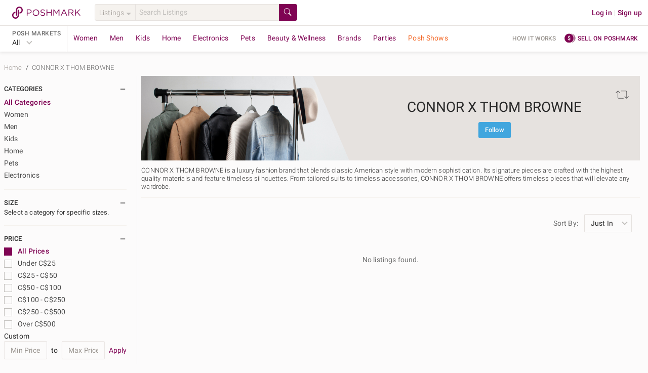

--- FILE ---
content_type: text/html; charset=utf-8
request_url: https://poshmark.ca/brand/CONNOR_X_THOM_BROWNE
body_size: 82257
content:
<!DOCTYPE html>
<html lang="en-CA" xml:lang="en-CA" xmlns="http://www.w3.org/1999/xhtml" data-vue-meta-server-rendered="true" data-vue-meta="%7B%22lang%22:%7B%221%22:%22en-CA%22%7D,%22xml:lang%22:%7B%221%22:%22en-CA%22%7D,%22xmlns%22:%7B%221%22:%22http://www.w3.org/1999/xhtml%22%7D,%22data-vue-meta-server-rendered%22:%7B%221%22:true%7D%7D">
  <head>
    <title>CONNOR X THOM BROWNE - Poshmark</title>
    <meta data-vue-meta="1" charset="utf-8"><meta data-vue-meta="1" http-equiv="X-UA-Compatible" content="IE=edge,chrome=1"><meta data-vue-meta="1" name="google-site-verification" content="YzU6jJ3yJ0My_t6b2CmL_z-yjo9gN2QUO2MmQHjAgM0"><meta data-vue-meta="1" name="bitly-verification" content="09278921fdde"><meta data-vue-meta="1" name="viewport" content="width=device-width, initial-scale=1.0"><meta data-vue-meta="1" http-equiv="Content-Language" content="en"><meta data-vue-meta="1" property="og:site_name" content="Poshmark"><meta data-vue-meta="1" name="theme-color" content="#ffffff"><meta data-vue-meta="1" id="csrftoken" content="XueYYuty-T-mu6lYEcXwTxDdygeR6TosXxr4"><meta data-vue-meta="1" id="reqId" content="6969f5423714ddb27908dfa9"><meta data-vue-meta="1" name="format-detection" content="telephone=no"><meta data-vue-meta="1" name="Robots" content="noindex"><meta data-vue-meta="1" data-vmid="ios" property="al:ios:url" content="poshmark://brand/CONNOR X THOM BROWNE"><meta data-vue-meta="1" property="al:ios:app_store_id" content="470412147"><meta data-vue-meta="1" property="al:ios:app_name" content="Poshmark"><meta data-vue-meta="1" data-vmid="android" property="al:android:url" content="poshmark://brand/CONNOR X THOM BROWNE"><meta data-vue-meta="1" property="al:android:package" content="com.poshmark.app"><meta data-vue-meta="1" property="al:android:app_name" content="Poshmark"><meta data-vue-meta="1" property="al:web:should_fallback" content="false"><meta data-vue-meta="1" name="description" content="Find new and preloved CONNOR X THOM BROWNE items at up to 70% off retail prices. Poshmark makes shopping fun, affordable &amp; easy!">
    <link data-vue-meta="1" rel="preload" href="https://fonts.gstatic.com/s/roboto/v20/KFOlCnqEu92Fr1MmSU5fBBc4AMP6lQ.woff2" as="font" crossorigin="anonymous"><link data-vue-meta="1" rel="preload" href="https://fonts.gstatic.com/s/roboto/v20/KFOmCnqEu92Fr1Mu4mxKKTU1Kg.woff2" as="font" crossorigin="anonymous"><link data-vue-meta="1" rel="preload" href="https://fonts.gstatic.com/s/roboto/v20/KFOlCnqEu92Fr1MmEU9fBBc4AMP6lQ.woff2" as="font" crossorigin="anonymous"><link data-vue-meta="1" rel="preload" href="https://fonts.gstatic.com/s/roboto/v20/KFOlCnqEu92Fr1MmWUlfBBc4AMP6lQ.woff2" as="font" crossorigin="anonymous"><link data-vue-meta="1" rel="apple-touch-icon" href="https://d2gjrq7hs8he14.cloudfront.net/webpack4/apple-touch-icon-2d9cd720f1398aae0ae9e482fa408e95968548a0d11b7db7aafd2740e17a0141.png"><link data-vue-meta="1" rel="apple-touch-icon" sizes="60x60" href="https://d2gjrq7hs8he14.cloudfront.net/webpack4/apple-touch-icon-60x60-abf3d38208fa7ddffa2f2ab1b337d8a34794d5ddfe807b4677f36a0d78914aed.png"><link data-vue-meta="1" rel="apple-touch-icon" sizes="76x76" href="https://d2gjrq7hs8he14.cloudfront.net/webpack4/apple-touch-icon-76x76-39beef4092505e9b06ca1573e324b6485f8404e90dec411f08110e52258f9c7a.png"><link data-vue-meta="1" rel="apple-touch-icon" sizes="120x120" href="https://d2gjrq7hs8he14.cloudfront.net/webpack4/apple-touch-icon-120x120-05be52a08a94f4f5e6920e6be423ef377c813d27526cfb1a7f5b2943120a290d.png"><link data-vue-meta="1" rel="apple-touch-icon" sizes="152x152" href="https://d2gjrq7hs8he14.cloudfront.net/webpack4/apple-touch-icon-152x152-0f60eeebce0e4d8c6092db84df50a988e675a0387e9ccbbf648d9b76f44462e4.png"><link data-vue-meta="1" rel="apple-touch-icon" sizes="180x180" href="https://d2gjrq7hs8he14.cloudfront.net/webpack4/apple-touch-icon-180x180-2d9cd720f1398aae0ae9e482fa408e95968548a0d11b7db7aafd2740e17a0141.png"><link data-vue-meta="1" rel="alternate" hreflang="x-default" href="https://poshmark.com/brand/CONNOR_X_THOM_BROWNE"><link data-vue-meta="1" rel="alternate" hreflang="en-ca" href="https://poshmark.ca/brand/CONNOR_X_THOM_BROWNE"><link data-vue-meta="1" as="image" rel="preload" href="https://d2zlsagv0ouax1.cloudfront.net/assets/channel_covershots/img-covershot-brands@2x.jpg">
    <style data-vue-meta="1" type="text/css">
            @font-face {
              font-display: swap;
              font-family: 'Roboto';
              font-style: normal;
              font-weight: 300;
              src: local('Roboto Light'), local('Roboto-Light'), url(https://fonts.gstatic.com/s/roboto/v20/KFOlCnqEu92Fr1MmSU5fBBc4AMP6lQ.woff2) format('woff2');
              unicode-range: U+0000-00FF, U+0131, U+0152-0153, U+02BB-02BC, U+02C6, U+02DA, U+02DC, U+2000-206F, U+2074, U+20AC, U+2122, U+2191, U+2193, U+2212, U+2215, U+FEFF, U+FFFD;
            }
            @font-face {
              font-display: swap;
              font-family: 'Roboto';
              font-style: normal;
              font-weight: 400;
              src: local('Roboto'), local('Roboto-Regular'), url(https://fonts.gstatic.com/s/roboto/v20/KFOmCnqEu92Fr1Mu4mxKKTU1Kg.woff2) format('woff2');
              unicode-range: U+0000-00FF, U+0131, U+0152-0153, U+02BB-02BC, U+02C6, U+02DA, U+02DC, U+2000-206F, U+2074, U+20AC, U+2122, U+2191, U+2193, U+2212, U+2215, U+FEFF, U+FFFD;
            }
            @font-face {
              font-display: swap;
              font-family: 'Roboto';
              font-style: normal;
              font-weight: 500;
              src: local('Roboto Medium'), local('Roboto-Medium'), url(https://fonts.gstatic.com/s/roboto/v20/KFOlCnqEu92Fr1MmEU9fBBc4AMP6lQ.woff2) format('woff2');
              unicode-range: U+0000-00FF, U+0131, U+0152-0153, U+02BB-02BC, U+02C6, U+02DA, U+02DC, U+2000-206F, U+2074, U+20AC, U+2122, U+2191, U+2193, U+2212, U+2215, U+FEFF, U+FFFD;
            }
            @font-face {
              font-display: swap;
              font-family: 'Roboto';
              font-style: normal;
              font-weight: 700;
              src: local('Roboto Bold'), local('Roboto-Bold'), url(https://fonts.gstatic.com/s/roboto/v20/KFOlCnqEu92Fr1MmWUlfBBc4AMP6lQ.woff2) format('woff2');
              unicode-range: U+0000-00FF, U+0131, U+0152-0153, U+02BB-02BC, U+02C6, U+02DA, U+02DC, U+2000-206F, U+2074, U+20AC, U+2122, U+2191, U+2193, U+2212, U+2215, U+FEFF, U+FFFD;
            }
          </style>
    <script data-vue-meta="1" data-vmid="ldjson-schema-carousel" type="application/ld+json">{"@context":"https://schema.org/","@type":"ItemList","itemListElement":0}</script><script data-vue-meta="1" data-vmid="ldjson-schema-breadcrumb" type="application/ld+json">{"@context":"https://schema.org","@type":"BreadcrumbList","itemListElement":[{"@type":"ListItem","position":1,"name":"Home","item":"https://poshmark.ca/"},{"@type":"ListItem","position":2,"name":"CONNOR X THOM BROWNE","item":"https://poshmark.ca/brand/CONNOR_X_THOM_BROWNE"}]}</script>
    <noscript data-vue-meta="1">This website requires JavaScript.</noscript>
  <link rel="preload" href="https://d2gjrq7hs8he14.cloudfront.net/webpack4/runtime~app.8c1ba492ce3a2cbe322f.js" as="script"><link rel="preload" href="https://d2gjrq7hs8he14.cloudfront.net/webpack4/core_js.b7a43db30cee2a410fc5.js" as="script"><link rel="preload" href="https://d2gjrq7hs8he14.cloudfront.net/webpack4/locales_pmmodules.3385ac8b451608953d7d.js" as="script"><link rel="preload" href="https://d2gjrq7hs8he14.cloudfront.net/webpack4/core_js_pure.8f578857ef2032e39dd9.js" as="script"><link rel="preload" href="https://d2gjrq7hs8he14.cloudfront.net/webpack4/vee_lodash.6cad4dc3b9e94329f039.js" as="script"><link rel="preload" href="https://d2gjrq7hs8he14.cloudfront.net/webpack4/vue_router.ef2008bd3eddaa91be12.js" as="script"><link rel="preload" href="https://d2gjrq7hs8he14.cloudfront.net/webpack4/app_layout_actions.1119289ab0997411e22a.js" as="script"><link rel="preload" href="https://d2gjrq7hs8he14.cloudfront.net/webpack4/vue.3b2467e94215fd8d54fa.js" as="script"><link rel="preload" href="https://d2gjrq7hs8he14.cloudfront.net/webpack4/app.7f3a504a22d260db845a.js" as="script"><link rel="preload" href="https://d2gjrq7hs8he14.cloudfront.net/webpack4/layout.76b851b4a4c9a3692961.js" as="script"><link rel="preload" href="https://d2gjrq7hs8he14.cloudfront.net/webpack4/1045.7d7d6c67a9e2d0ad9b79.js" as="script"><link rel="preload" href="https://d2gjrq7hs8he14.cloudfront.net/webpack4/636.b0e0615cd2e91139b55f.js" as="script"><link rel="preload" href="https://d2gjrq7hs8he14.cloudfront.net/webpack4/brand.40d8ff4288e905e50a02.js" as="script"><link rel="preload" href="https://d2gjrq7hs8he14.cloudfront.net/webpack4/grids_common~tagListings.c96c1112d3cdd0036e95.js" as="script"><link rel="preload" href="https://d2gjrq7hs8he14.cloudfront.net/webpack4/components.84da2f489cb03ca6d119.js" as="script"><link rel="preload" href="https://d2gjrq7hs8he14.cloudfront.net/webpack4/filter.e5d218f41b7f99adc712.js" as="script"><link rel="preload" href="https://d2gjrq7hs8he14.cloudfront.net/webpack4/bottomBanner.f6b8ee7f699addf0bfe6.js" as="script"><link rel="preload" href="https://d2gjrq7hs8he14.cloudfront.net/webpack4/footer.2a8da067c794f3b02790.js" as="script"><style data-vue-ssr-id="e432168c:0 e432168c:1 10fb06a6:0 59326dfa:0 e8be9d34:0 1028a7ee:0 4fef7df8:0 7ff1dc96:0 2d3913fb:0 1ab29772:0 0defce95:0 fba4c0c4:0 b4a246c2:0 2a495bcf:0 7e8ecc66:0 8a40d078:0 031a40f9:0 1f704adc:0 1274a5da:0 db124f90:0 6a582d93:0 64dfb2ac:0 75a014f7:0 02d7ad1e:0 6477317e:0 47cd955c:0 3600f83c:0 25cb0d90:0 92fc0926:0">html,body,div,span,applet,object,iframe,h1,h2,h3,h4,h5,h6,p,blockquote,pre,a,abbr,acronym,address,big,cite,code,del,dfn,em,img,ins,kbd,q,s,samp,small,strike,sub,sup,tt,var,center,dl,dt,dd,ol,ul,li,fieldset,form,label,legend,table,caption,tbody,tfoot,thead,tr,th,td,article,aside,canvas,details,embed,figure,figcaption,footer,header,hgroup,menu,nav,output,ruby,section,summary,time,mark,audio,video{margin:0;padding:0;border:0;font-size:100%;font:inherit;vertical-align:baseline}strong,b,u,i{margin:0;padding:0;border:0;font-size:100%;vertical-align:baseline}article,aside,details,figcaption,figure,footer,header,hgroup,menu,nav,section{display:block}ol,ul{list-style:none}blockquote,q{quotes:none}blockquote:before,blockquote:after,q:before,q:after{content:"";content:none}table{border-collapse:collapse;border-spacing:0}*{-webkit-box-sizing:border-box;box-sizing:border-box}*:before,*:after{-webkit-box-sizing:border-box;box-sizing:border-box}body{-webkit-tap-highlight-color:rgba(0,0,0,0)}button,html input[type=button],input[type=reset],input[type=submit]{border:none;-webkit-appearance:button;cursor:pointer}button[disabled],button.btn--primary--disabled,html input[disabled],html input.btn--primary--disabled{cursor:default}button::-moz-focus-inner,input::-moz-focus-inner{border:0;padding:0}input[type=checkbox],input[type=radio]{-webkit-box-sizing:border-box;box-sizing:border-box;padding:0}input[type=number]::-webkit-inner-spin-button,input[type=number]::-webkit-outer-spin-button{-webkit-appearance:none;margin:0}input[type=search]{-webkit-appearance:textfield;-webkit-box-sizing:border-box;box-sizing:border-box}input[type=search]::-webkit-search-decoration{-webkit-appearance:none}input[type=search]::-webkit-search-cancel-button{-webkit-appearance:searchfield-cancel-button}textarea,input,button,select{margin:0;font-family:inherit;font-size:inherit;-webkit-appearance:none}textarea{overflow:auto;resize:none;-ms-overflow-style:none;scrollbar-width:none}textarea::-webkit-scrollbar{display:none}textarea:focus,input:focus,button:focus{outline:none}html{font-size:14px;-ms-text-size-adjust:100%;-webkit-text-size-adjust:100%}body{color:#2a2a2a;font-family:"Roboto","Helvetica Neue",Helvetica,Arial,sans-serif;background:#fcfbfb;font-size:14px;line-height:1.4285714286;letter-spacing:.15px;-webkit-font-smoothing:antialiased}a{text-decoration:none;cursor:pointer;color:#7f0353}.all-caps{font-size:12px;letter-spacing:.5px;line-height:16px;text-transform:uppercase}.caption{font-size:13px;letter-spacing:.15px;line-height:16px}h1,h2,h3,h4,h5,h6{text-rendering:optimizelegibility}.h1--extra-large{font-size:32px;line-height:40px}@media only screen and (min-width: 768px){.h1--extra-large{font-size:60px}}@media only screen and (min-width: 768px){.h1--extra-large{line-height:40px}}.h1--large{font-size:24px;line-height:30px}@media only screen and (min-width: 768px){.h1--large{font-size:32px}}@media only screen and (min-width: 768px){.h1--large{line-height:40px}}h1{font-size:22px;line-height:26px;letter-spacing:0 !important}@media only screen and (min-width: 768px){h1{font-size:28px}}@media only screen and (min-width: 768px){h1{line-height:34px}}h2{font-size:20px;line-height:24px;letter-spacing:0 !important}@media only screen and (min-width: 768px){h2{font-size:24px}}@media only screen and (min-width: 768px){h2{line-height:28px}}h3{font-size:18px;line-height:22px;letter-spacing:0 !important}@media only screen and (min-width: 768px){h3{font-size:20px}}@media only screen and (min-width: 768px){h3{line-height:24px}}h4{font-size:16px;line-height:22px;letter-spacing:0 !important}@media only screen and (min-width: 768px){h4{font-size:18px}}@media only screen and (min-width: 768px){h4{line-height:22px}}h5{font-size:16px;line-height:22px}@media only screen and (min-width: 768px){h5{font-size:16px}}@media only screen and (min-width: 768px){h5{line-height:22px}}.h1{font-size:22px;line-height:26px}@media only screen and (min-width: 768px){.h1{font-size:28px}}@media only screen and (min-width: 768px){.h1{line-height:34px}}.h2{font-size:20px;line-height:24px}@media only screen and (min-width: 768px){.h2{font-size:24px}}@media only screen and (min-width: 768px){.h2{line-height:28px}}.h3{font-size:18px;line-height:22px}@media only screen and (min-width: 768px){.h3{font-size:20px}}@media only screen and (min-width: 768px){.h3{line-height:24px}}.h4{font-size:16px;line-height:22px}@media only screen and (min-width: 768px){.h4{font-size:18px}}@media only screen and (min-width: 768px){.h4{line-height:22px}}.h5{font-size:16px;line-height:22px}@media only screen and (min-width: 768px){.h5{font-size:16px}}@media only screen and (min-width: 768px){.h5{line-height:22px}}.link--arrow:after{content:" »";white-space:pre}.pm-sub-section__header{background:#f8f6f3;width:100%;padding:8px 12px;color:#9b9691;font-weight:500}.clearfix:after{content:".";visibility:hidden;display:block;height:0;clear:both}.hide{display:none !important}.scroll-lock{overflow:hidden}.hide-scrollbars{-ms-overflow-style:none;scrollbar-width:none}.hide-scrollbars::-webkit-scrollbar{display:none}.list-style--disc{list-style:disc;list-style-position:inside}.list-style--decimal{list-style:decimal;list-style-position:inside}.list-style--circle{list-style:circle;list-style-position:inside}.tc--b{color:#2a2a2a !important}.tc--dg{color:#4a4a4a !important}.tc--g{color:#6a6a6a !important}.tc--lg{color:#9b9691 !important}.tc--m{color:#7f0353 !important}.tc--m{color:#7f0353 !important}.tc--lm{color:#c31985 !important}.tc--blue{color:#41a6de !important}.tc--white{color:#fcfbfb !important}.tc--snow-white{color:#fff !important}.tc--green{color:#8ac54a !important}.tc--dark-green{color:#5f9523 !important}.tc--yellow{color:#e6a90a !important}.tc--dr{color:#aa2516 !important}.tc--red{color:#d64242 !important}.tc--rose{color:#bc7072 !important}.tc--oak-gray{color:#d9d5d2 !important}.tc--orange{color:#e6aa5a !important}.ta--l{text-align:left !important}.ta--r{text-align:right !important}.ta--c{text-align:center !important}.ws--normal{white-space:normal !important}.ws--nowrap{white-space:nowrap !important}.ws--pre-line{white-space:pre-line !important}.fw--light{font-weight:300 !important}.fw--reg{font-weight:400 !important}.fw--med{font-weight:500 !important}.fw--bold{font-weight:700 !important}.fw--semi--bold{font-weight:600 !important}.tr--uppercase{text-transform:uppercase !important}.tr--lowercase{text-transform:lowercase !important}.tr--capitalize{text-transform:capitalize !important}.tr--none{text-transform:none !important}.td--ul{text-decoration:underline !important}.td--ol{text-decoration:overline !important}.td--lt{text-decoration:line-through !important}.td--st:after{content:"";border-top:1px solid #d9d5d2;position:absolute;top:50%;left:0;width:50%;height:50%;margin-left:25%}.tdc--yellow{-webkit-text-decoration-color:#e6a90a !important;text-decoration-color:#e6a90a !important}.fs--i{font-style:italic}.fsz--s{font-size:12px}.fsz--base{font-size:14px}.fsz--large{font-size:16px}.fsz--xs{font-size:11px}.ws--pre{white-space:pre !important}.wb--ww{-ms-hyphens:auto;hyphens:auto;word-wrap:break-word}.ellipses{text-overflow:ellipsis !important;white-space:nowrap !important;overflow:hidden !important}.multiline-ellipsis{position:relative}.multiline-ellipsis:after{content:"   ...";position:absolute;bottom:0;right:0;padding:0 16px;background:-webkit-gradient(linear, left top, right top, from(rgba(252, 251, 251, 0)), color-stop(50%, rgb(252, 251, 251)));background:linear-gradient(to right, rgba(252, 251, 251, 0), rgb(252, 251, 251) 50%)}.lh--none{line-height:0 !important}.lh--base{line-height:20px !important}.lh--medium{line-height:1.5 !important}.lh--large{line-height:1.75 !important}.br--gray{border:1px solid #d9d5d2}.br--light-gray{border:1px solid #e6e2df}.br--lighter-gray{border:1px solid #f5f2ee}.br--lighter-gray-2{border:1px solid #f8f6f3}.br--dark-gray{border:1px solid #c1bfbc}.br--magenta{border:1px solid #7f0353 !important}.br--2--magenta{border:2px solid #7f0353 !important}.br--snow-white{border:1px solid #fff !important}.br--blue{border:1px solid #41a6de !important}.br--2--blue{border:2px solid #41a6de !important}.br--none{border:none !important}.round{border-radius:50% !important}.br-rad--base{border-radius:2px !important}.br-rad--med{border-radius:3px !important}.br-rad--large{border-radius:4px !important}.br-rad--x-large{border-radius:12px !important}.br--bottom{border-top:none;border-left:none;border-right:none}.br--top{border-bottom:none;border-left:none;border-right:none}.br--left{border-top:none;border-bottom:none;border-right:none}.br--right{border-top:none;border-bottom:none;border-left:none}.br--vertical{border-left:none;border-right:none}.br--width--1{border-width:1px !important}.br--width--2{border-width:2px !important}.bg--dark-gray{background-color:#d9d5d2 !important}.bg--darker-gray{background-color:#c1bfbc !important}.bg--gray{background-color:#e6e2df !important}.bg--light-gray{background-color:#f5f2ee !important}.bg--lighter-gray{background-color:#f8f6f3 !important}.bg--lightest-gray{background-color:#f9f9f9 !important}.bg--white{background-color:#fcfbfb !important}.bg--pure-white{background-color:#fff !important}.bg--snow-white{background-color:#fff !important}.bg--blue{background-color:#41a6de !important}.bg--dark-blue{background-color:#1c2f63 !important}.bg--magenta{background-color:#7f0353 !important}.bg--red{background-color:#f53f16 !important}.bg--dark-red{background-color:#ae2721 !important}.bg--green{background-color:#8ac54a !important}.bg--green-blue{background-color:#93a8ac !important}.bg--light-pink{background-color:#ba6868 !important}.bg--yellow{background-color:#fdf9e2 !important}.bg--orange{background-color:#e6aa5a !important}.bg--purple{background-color:#694973 !important}.bg--light-blue{background-color:#8bc9cb !important}.bg--transparent{background-color:rgba(0,0,0,0) !important}.bg--purple-gold-gradient{background-image:linear-gradient(81deg, #bc7072 6%, #e6aa59 95%)}.bg--ecru{background-color:#efeee3 !important}.bg--light-tangerine{color:#ffc5ba !important}.bg--lighter-tangerine{color:#fee6e1 !important}.bg--lighter-blue{color:#f6fdff !important}.bg--light-indigo{color:#0e5568 !important}.d--b{display:block !important}.d--ib{display:inline-block !important}.d--tb{display:table !important}.d--fl{display:-webkit-box !important;display:-ms-flexbox !important;display:flex !important}.d--if{display:-webkit-inline-box !important;display:-ms-inline-flexbox !important;display:inline-flex !important}.d--li{display:list-item !important}.fs--ns{-ms-flex:1 0 auto;-webkit-box-flex:1;flex:1 0 auto}.jc--c{-webkit-box-pack:center !important;-ms-flex-pack:center !important;justify-content:center !important}.jc--sb{-webkit-box-pack:justify !important;-ms-flex-pack:justify !important;justify-content:space-between !important}.jc--sa{-ms-flex-pack:distribute !important;justify-content:space-around !important}.jc--fs{-webkit-box-pack:start !important;-ms-flex-pack:start !important;justify-content:flex-start !important}.jc--fe{-webkit-box-pack:end !important;-ms-flex-pack:end !important;justify-content:flex-end !important}.ai--c{-webkit-box-align:center !important;-ms-flex-align:center !important;align-items:center !important}.ai--s{-webkit-box-align:stretch !important;-ms-flex-align:stretch !important;align-items:stretch !important}.ai--ss{-webkit-box-align:self-start !important;-ms-flex-align:self-start !important;align-items:self-start !important}.ai--fs{-webkit-box-align:start !important;-ms-flex-align:start !important;align-items:flex-start !important}.ai--fe{-webkit-box-align:end !important;-ms-flex-align:end !important;align-items:flex-end !important}.ai--bl{-webkit-box-align:baseline !important;-ms-flex-align:baseline !important;align-items:baseline !important}.fw--w{-ms-flex-wrap:wrap !important;flex-wrap:wrap !important}.fd--c{-ms-flex-direction:column !important;-webkit-box-orient:vertical !important;-webkit-box-direction:normal !important;flex-direction:column !important}.fd--cr{-ms-flex-direction:column-reverse !important;-webkit-box-orient:vertical !important;-webkit-box-direction:reverse !important;flex-direction:column-reverse !important}.fd--rr{-ms-flex-direction:row-reverse !important;-webkit-box-orient:horizontal !important;-webkit-box-direction:reverse !important;flex-direction:row-reverse !important}.fd--r{-ms-flex-direction:row !important;-webkit-box-orient:horizontal !important;-webkit-box-direction:normal !important;flex-direction:row !important}.ja--c{-webkit-box-pack:center !important;-ms-flex-pack:center !important;justify-content:center !important;-webkit-box-align:center !important;-ms-flex-align:center !important;align-items:center !important}.as--fe{-webkit-align-self:flex-end !important;-ms-flex-item-align:end !important;align-self:flex-end !important}.as--fs{-webkit-align-self:flex-start !important;-ms-flex-item-align:start !important;align-self:flex-start !important}.as--c{-webkit-align-self:center !important;-ms-flex-item-align:center !important;align-self:center !important}.f--right{float:right !important}.f--left{float:left !important}.ps--r{position:relative !important}.ps--a{position:absolute !important}.va--t{vertical-align:top !important}.va--b{vertical-align:bottom !important}.va--m{vertical-align:middle !important}.al--center{margin:0 auto !important}.al--right{margin:0 0 0 auto !important}.al--left{margin:0 auto 0 0 !important}.mr--a{margin-right:auto !important}.ml--a{margin-left:auto !important}.ovf--h{overflow:hidden !important}.ovf--s{overflow:scroll !important}.sb--smooth{scroll-behavior:smooth !important}.cursor--pointer{cursor:pointer}.cursor--default{cursor:default}.no--pointer-events{pointer-events:none}@media only screen and (max-width: 1190px){.hide-desktop-small{display:none !important}}.m--0{margin:0px !important}.m--t--0{margin-top:0px !important}.p--0{padding:0px !important}.p--t--0{padding-top:0px !important}.m--0{margin:0px !important}.m--b--0{margin-bottom:0px !important}.p--0{padding:0px !important}.p--b--0{padding-bottom:0px !important}.m--0{margin:0px !important}.m--l--0{margin-left:0px !important}.p--0{padding:0px !important}.p--l--0{padding-left:0px !important}.m--0{margin:0px !important}.m--r--0{margin-right:0px !important}.p--0{padding:0px !important}.p--r--0{padding-right:0px !important}.m--1{margin:4px !important}.m--t--1{margin-top:4px !important}.p--1{padding:4px !important}.p--t--1{padding-top:4px !important}.m--1{margin:4px !important}.m--b--1{margin-bottom:4px !important}.p--1{padding:4px !important}.p--b--1{padding-bottom:4px !important}.m--1{margin:4px !important}.m--l--1{margin-left:4px !important}.p--1{padding:4px !important}.p--l--1{padding-left:4px !important}.m--1{margin:4px !important}.m--r--1{margin-right:4px !important}.p--1{padding:4px !important}.p--r--1{padding-right:4px !important}.m--2{margin:8px !important}.m--t--2{margin-top:8px !important}.p--2{padding:8px !important}.p--t--2{padding-top:8px !important}.m--2{margin:8px !important}.m--b--2{margin-bottom:8px !important}.p--2{padding:8px !important}.p--b--2{padding-bottom:8px !important}.m--2{margin:8px !important}.m--l--2{margin-left:8px !important}.p--2{padding:8px !important}.p--l--2{padding-left:8px !important}.m--2{margin:8px !important}.m--r--2{margin-right:8px !important}.p--2{padding:8px !important}.p--r--2{padding-right:8px !important}.m--3{margin:12px !important}.m--t--3{margin-top:12px !important}.p--3{padding:12px !important}.p--t--3{padding-top:12px !important}.m--3{margin:12px !important}.m--b--3{margin-bottom:12px !important}.p--3{padding:12px !important}.p--b--3{padding-bottom:12px !important}.m--3{margin:12px !important}.m--l--3{margin-left:12px !important}.p--3{padding:12px !important}.p--l--3{padding-left:12px !important}.m--3{margin:12px !important}.m--r--3{margin-right:12px !important}.p--3{padding:12px !important}.p--r--3{padding-right:12px !important}.m--4{margin:16px !important}.m--t--4{margin-top:16px !important}.p--4{padding:16px !important}.p--t--4{padding-top:16px !important}.m--4{margin:16px !important}.m--b--4{margin-bottom:16px !important}.p--4{padding:16px !important}.p--b--4{padding-bottom:16px !important}.m--4{margin:16px !important}.m--l--4{margin-left:16px !important}.p--4{padding:16px !important}.p--l--4{padding-left:16px !important}.m--4{margin:16px !important}.m--r--4{margin-right:16px !important}.p--4{padding:16px !important}.p--r--4{padding-right:16px !important}.m--5{margin:20px !important}.m--t--5{margin-top:20px !important}.p--5{padding:20px !important}.p--t--5{padding-top:20px !important}.m--5{margin:20px !important}.m--b--5{margin-bottom:20px !important}.p--5{padding:20px !important}.p--b--5{padding-bottom:20px !important}.m--5{margin:20px !important}.m--l--5{margin-left:20px !important}.p--5{padding:20px !important}.p--l--5{padding-left:20px !important}.m--5{margin:20px !important}.m--r--5{margin-right:20px !important}.p--5{padding:20px !important}.p--r--5{padding-right:20px !important}.m--6{margin:24px !important}.m--t--6{margin-top:24px !important}.p--6{padding:24px !important}.p--t--6{padding-top:24px !important}.m--6{margin:24px !important}.m--b--6{margin-bottom:24px !important}.p--6{padding:24px !important}.p--b--6{padding-bottom:24px !important}.m--6{margin:24px !important}.m--l--6{margin-left:24px !important}.p--6{padding:24px !important}.p--l--6{padding-left:24px !important}.m--6{margin:24px !important}.m--r--6{margin-right:24px !important}.p--6{padding:24px !important}.p--r--6{padding-right:24px !important}.m--7{margin:28px !important}.m--t--7{margin-top:28px !important}.p--7{padding:28px !important}.p--t--7{padding-top:28px !important}.m--7{margin:28px !important}.m--b--7{margin-bottom:28px !important}.p--7{padding:28px !important}.p--b--7{padding-bottom:28px !important}.m--7{margin:28px !important}.m--l--7{margin-left:28px !important}.p--7{padding:28px !important}.p--l--7{padding-left:28px !important}.m--7{margin:28px !important}.m--r--7{margin-right:28px !important}.p--7{padding:28px !important}.p--r--7{padding-right:28px !important}.m--8{margin:32px !important}.m--t--8{margin-top:32px !important}.p--8{padding:32px !important}.p--t--8{padding-top:32px !important}.m--8{margin:32px !important}.m--b--8{margin-bottom:32px !important}.p--8{padding:32px !important}.p--b--8{padding-bottom:32px !important}.m--8{margin:32px !important}.m--l--8{margin-left:32px !important}.p--8{padding:32px !important}.p--l--8{padding-left:32px !important}.m--8{margin:32px !important}.m--r--8{margin-right:32px !important}.p--8{padding:32px !important}.p--r--8{padding-right:32px !important}.m--9{margin:36px !important}.m--t--9{margin-top:36px !important}.p--9{padding:36px !important}.p--t--9{padding-top:36px !important}.m--9{margin:36px !important}.m--b--9{margin-bottom:36px !important}.p--9{padding:36px !important}.p--b--9{padding-bottom:36px !important}.m--9{margin:36px !important}.m--l--9{margin-left:36px !important}.p--9{padding:36px !important}.p--l--9{padding-left:36px !important}.m--9{margin:36px !important}.m--r--9{margin-right:36px !important}.p--9{padding:36px !important}.p--r--9{padding-right:36px !important}.m--10{margin:40px !important}.m--t--10{margin-top:40px !important}.p--10{padding:40px !important}.p--t--10{padding-top:40px !important}.m--10{margin:40px !important}.m--b--10{margin-bottom:40px !important}.p--10{padding:40px !important}.p--b--10{padding-bottom:40px !important}.m--10{margin:40px !important}.m--l--10{margin-left:40px !important}.p--10{padding:40px !important}.p--l--10{padding-left:40px !important}.m--10{margin:40px !important}.m--r--10{margin-right:40px !important}.p--10{padding:40px !important}.p--r--10{padding-right:40px !important}.m--11{margin:44px !important}.m--t--11{margin-top:44px !important}.p--11{padding:44px !important}.p--t--11{padding-top:44px !important}.m--11{margin:44px !important}.m--b--11{margin-bottom:44px !important}.p--11{padding:44px !important}.p--b--11{padding-bottom:44px !important}.m--11{margin:44px !important}.m--l--11{margin-left:44px !important}.p--11{padding:44px !important}.p--l--11{padding-left:44px !important}.m--11{margin:44px !important}.m--r--11{margin-right:44px !important}.p--11{padding:44px !important}.p--r--11{padding-right:44px !important}.m--12{margin:48px !important}.m--t--12{margin-top:48px !important}.p--12{padding:48px !important}.p--t--12{padding-top:48px !important}.m--12{margin:48px !important}.m--b--12{margin-bottom:48px !important}.p--12{padding:48px !important}.p--b--12{padding-bottom:48px !important}.m--12{margin:48px !important}.m--l--12{margin-left:48px !important}.p--12{padding:48px !important}.p--l--12{padding-left:48px !important}.m--12{margin:48px !important}.m--r--12{margin-right:48px !important}.p--12{padding:48px !important}.p--r--12{padding-right:48px !important}.m--h--0{margin-left:0px !important;margin-right:0px !important}.p--h--0{padding-left:0px !important;padding-right:0px !important}.m--h--1{margin-left:4px !important;margin-right:4px !important}.p--h--1{padding-left:4px !important;padding-right:4px !important}.m--h--2{margin-left:8px !important;margin-right:8px !important}.p--h--2{padding-left:8px !important;padding-right:8px !important}.m--h--3{margin-left:12px !important;margin-right:12px !important}.p--h--3{padding-left:12px !important;padding-right:12px !important}.m--h--4{margin-left:16px !important;margin-right:16px !important}.p--h--4{padding-left:16px !important;padding-right:16px !important}.m--h--5{margin-left:20px !important;margin-right:20px !important}.p--h--5{padding-left:20px !important;padding-right:20px !important}.m--h--6{margin-left:24px !important;margin-right:24px !important}.p--h--6{padding-left:24px !important;padding-right:24px !important}.m--h--7{margin-left:28px !important;margin-right:28px !important}.p--h--7{padding-left:28px !important;padding-right:28px !important}.m--h--8{margin-left:32px !important;margin-right:32px !important}.p--h--8{padding-left:32px !important;padding-right:32px !important}.m--h--9{margin-left:36px !important;margin-right:36px !important}.p--h--9{padding-left:36px !important;padding-right:36px !important}.m--h--10{margin-left:40px !important;margin-right:40px !important}.p--h--10{padding-left:40px !important;padding-right:40px !important}.m--h--11{margin-left:44px !important;margin-right:44px !important}.p--h--11{padding-left:44px !important;padding-right:44px !important}.m--h--12{margin-left:48px !important;margin-right:48px !important}.p--h--12{padding-left:48px !important;padding-right:48px !important}.m--v--0{margin-top:0px !important;margin-bottom:0px !important}.p--v--0{padding-top:0px !important;padding-bottom:0px !important}.m--v--1{margin-top:4px !important;margin-bottom:4px !important}.p--v--1{padding-top:4px !important;padding-bottom:4px !important}.m--v--2{margin-top:8px !important;margin-bottom:8px !important}.p--v--2{padding-top:8px !important;padding-bottom:8px !important}.m--v--3{margin-top:12px !important;margin-bottom:12px !important}.p--v--3{padding-top:12px !important;padding-bottom:12px !important}.m--v--4{margin-top:16px !important;margin-bottom:16px !important}.p--v--4{padding-top:16px !important;padding-bottom:16px !important}.m--v--5{margin-top:20px !important;margin-bottom:20px !important}.p--v--5{padding-top:20px !important;padding-bottom:20px !important}.m--v--6{margin-top:24px !important;margin-bottom:24px !important}.p--v--6{padding-top:24px !important;padding-bottom:24px !important}.m--v--7{margin-top:28px !important;margin-bottom:28px !important}.p--v--7{padding-top:28px !important;padding-bottom:28px !important}.m--v--8{margin-top:32px !important;margin-bottom:32px !important}.p--v--8{padding-top:32px !important;padding-bottom:32px !important}.m--v--9{margin-top:36px !important;margin-bottom:36px !important}.p--v--9{padding-top:36px !important;padding-bottom:36px !important}.m--v--10{margin-top:40px !important;margin-bottom:40px !important}.p--v--10{padding-top:40px !important;padding-bottom:40px !important}.m--v--11{margin-top:44px !important;margin-bottom:44px !important}.p--v--11{padding-top:44px !important;padding-bottom:44px !important}.m--v--12{margin-top:48px !important;margin-bottom:48px !important}.p--v--12{padding-top:48px !important;padding-bottom:48px !important}.o--none{opacity:0}.disabled-section{color:#9b9691 !important;cursor:not-allowed}.single-column-layout{margin:0 auto;max-width:750px}.width--100{width:100% !important}.width--mc{width:-webkit-max-content !important;width:-moz-max-content !important;width:max-content !important}.height--100{height:100% !important}.height--100{height:100%}.no--select{-webkit-touch-callout:none;-webkit-user-select:none;-moz-user-select:none;-ms-user-select:none;user-select:none}.bs--none{-webkit-box-shadow:none !important;box-shadow:none !important}.ff--no-increment-input{-moz-appearance:textfield}main #content{max-width:1380px;margin:0 auto;padding:24px 8px 0 8px;min-height:calc(100vh - 150px)}main .content--desktop{min-width:768px}@media only screen and (max-device-width: 767px),(max-device-height: 480px)and (orientation: landscape){main #content{padding:0}}.badge{display:inline-block;height:18px;font-size:11px;font-style:normal;color:#fcfbfb;line-height:19px;padding:0 6px;border-radius:18px;letter-spacing:.5px}.badge--right{position:absolute;top:-6px;right:-6px}.badge--red{background:#f53f16}.badge--blue{background:#41a6de}.badge--black{background:#4a4a4a}.btn{display:inline-block;position:relative;vertical-align:top;white-space:nowrap;letter-spacing:.15px;font-size:14px;font-weight:500;cursor:pointer;text-align:center;border:1px solid rgba(0,0,0,0);border-radius:3px;-webkit-touch-callout:none;-webkit-user-select:none;-moz-user-select:none;-ms-user-select:none;user-select:none;min-width:68px;height:36px;padding:0 12px;line-height:34px;overflow:hidden;-webkit-tap-highlight-color:rgba(0,0,0,0)}.btn:after{content:"";display:block;position:absolute;width:1000%;height:1000%;top:-450%;left:-450%;pointer-events:none;background-image:radial-gradient(circle, #000 10%, transparent 10.01%);background-repeat:no-repeat;background-position:50%;-ms-transform:scale(1);-webkit-transform:scale(1);transform:scale(1);opacity:0;-webkit-transition:transform .3s,opacity .5s;-webkit-transition:opacity .5s,-webkit-transform .3s;transition:opacity .5s,-webkit-transform .3s;transition:transform .3s,opacity .5s;transition:transform .3s,opacity .5s,-webkit-transform .3s;-webkit-backface-visibility:hidden}.btn:active:after{-ms-transform:scale(0);-webkit-transform:scale(0);transform:scale(0);opacity:.2;-webkit-transition:0s;transition:0s}.btn--primary,.btn--primary--disabled{color:#fcfbfb;border-color:#41a6de;background:#41a6de}.btn--primary--magenta{border-color:#7f0353;background:#7f0353}.btn--primary--black{border-color:#2a2a2a;background:#2a2a2a;color:#fcfbfb}.btn--secondary{color:#41a6de;border-color:#41a6de;background:rgba(0,0,0,0)}.btn--secondary--magenta{color:#7f0353;border-color:#7f0353;background:rgba(0,0,0,0)}.btn--secondary--white{color:#fcfbfb;border-color:#fff;background:rgba(0,0,0,0)}.btn--secondary--black{color:#2a2a2a;border-color:#2a2a2a;background:rgba(0,0,0,0)}.btn--tertiary{color:#6a6a6a;border-color:#d9d5d2;background:rgba(0,0,0,0);font-weight:normal}.btn--tag{color:#7f0353;font-size:13px;letter-spacing:.4px;font-weight:400;background:#f5f2ee;border-color:#f5f2ee;line-height:30px;height:32px;min-width:48px}.btn--tag.btn--icon{color:#6a6a6a}.btn--tag--outline{color:#7f0353;border-color:#e6e2df}.btn--close{border-radius:50%;padding:0;background:rgba(0,0,0,0);opacity:.5;min-width:0;line-height:34px;min-width:0;height:36px;width:36px}.btn--close:hover{opacity:1}.btn--icon{display:-webkit-inline-box;display:-ms-inline-flexbox;display:inline-flex;-ms-flex-align:center;-webkit-box-align:center;align-items:center}.btn__icon{display:inline-block;margin-right:8px}.btn__icon--right{margin:0 0 0 8px}.btn--carousel{position:absolute;height:40px;width:40px;background:#fff;padding:0;border:none;border-radius:50%;-webkit-box-shadow:0 1px 2px rgba(0,0,0,.2);box-shadow:0 1px 2px rgba(0,0,0,.2);min-width:40px;z-index:1}.btn--carousel:before{content:"";display:inline-block;margin-bottom:-1px;border-right:3px solid #4a4a4a;border-bottom:3px solid #4a4a4a;height:12px;width:12px}.btn--carousel--large{height:44px;width:44px;min-width:44px}.btn--carousel--prev{left:-56px}.btn--carousel--prev:before{-ms-transform:rotate(135deg);-webkit-transform:rotate(135deg);transform:rotate(135deg);margin-right:-4px}.btn--carousel--next{right:-56px}.btn--carousel--next:before{-ms-transform:rotate(-45deg);-webkit-transform:rotate(-45deg);transform:rotate(-45deg);margin-left:-4px}.btn--carousel-vertical--prev{top:-56px}.btn--carousel-vertical--prev:before{-ms-transform:rotate(225deg);-webkit-transform:rotate(225deg);transform:rotate(225deg);margin-bottom:-4px}.btn--carousel-vertical--next{bottom:-56px}.btn--carousel-vertical--next:before{-ms-transform:rotate(45deg);-webkit-transform:rotate(45deg);transform:rotate(45deg)}.btn--fab{display:-webkit-inline-box;display:-ms-inline-flexbox;display:inline-flex;-ms-flex-align:center;-webkit-box-align:center;align-items:center;-ms-flex-pack:center;-webkit-box-pack:center;justify-content:center;border-radius:38px;-webkit-box-shadow:0 2px 10px rgba(0,0,0,.35);box-shadow:0 2px 10px rgba(0,0,0,.35);z-index:3;padding:0 20px;line-height:30px;height:32px}.btn--fab__icon--before{margin-left:-3px;margin-right:2px}.btn--fab__icon--after{margin-left:7px;margin-right:-8px;margin-bottom:6px}.btn--fab--close-btn .label{padding-right:12px;border-right:1px solid #c1bfbc}.btn--fab--top-center{position:fixed;left:50%;-ms-transform:translateX(-50%);-webkit-transform:translateX(-50%);transform:translateX(-50%)}.btn--fab--bottom-center{position:fixed;bottom:32px;left:50%;-ms-transform:translateX(-50%);-webkit-transform:translateX(-50%);transform:translateX(-50%)}.btn--primary[disabled],.btn--primary--disabled{background:#d9d5d2;color:#fcfbfb;border-color:#d9d5d2}.btn--secondary[disabled],.btn--secondary.btn--primary--disabled,.btn--tertiary[disabled],.btn--tertiary.btn--primary--disabled{color:#d9d5d2;border-color:#d9d5d2}.btn--carousel[disabled]:before,.btn--carousel.btn--primary--disabled:before{border-color:#e6e2df}.btn--wide{padding:0 40px !important}.btn--small{font-size:13px;min-width:48px;height:32px;line-height:30px}.btn--large{font-size:16px;min-width:78px;height:46px;line-height:44px;padding:0 16px}.notes{padding-top:8px;color:#9b9691}.card{background:#fff}.card--small{-webkit-box-shadow:0 1px 2px 0 rgba(0,0,0,.1);box-shadow:0 1px 2px 0 rgba(0,0,0,.1);border-radius:2px;padding:12px}.card--medium{-webkit-box-shadow:0 1px 2px rgba(0,0,0,.2);box-shadow:0 1px 2px rgba(0,0,0,.2);border-radius:2px;padding:20px}.card--large{-webkit-box-shadow:0 1px 2px rgba(0,0,0,.2);box-shadow:0 1px 2px rgba(0,0,0,.2);border-radius:3px;padding:32px}.card--no-pad{padding:0}.carousel{position:relative;display:-webkit-box;display:-ms-flexbox;display:flex;-ms-flex-align:center;-webkit-box-align:center;align-items:center;-webkit-touch-callout:none;-webkit-user-select:none;-moz-user-select:none;-ms-user-select:none;user-select:none}.carousel .btn--carousel{top:50%;-ms-transform:translate(0, -50%);-webkit-transform:translate(0, -50%);transform:translate(0, -50%)}.carousel--mobile{margin:0}.carousel--overlay-btns{margin:0 !important}.carousel__slide{text-align:left;-webkit-transition:.5s transform;transition:.5s transform;scroll-behavior:smooth;-ms-overflow-style:none;scrollbar-width:none}.carousel__slide--mobile{overflow-x:scroll;overflow-y:hidden;-webkit-overflow-scrolling:touch}.carousel__slide::-webkit-scrollbar{display:none}.carousel__inner{overflow:hidden;white-space:nowrap;width:100%}.btn--carousel--overlay.btn--carousel--prev{left:-20px}.btn--carousel--overlay.btn--carousel--next{right:-20px}.carousel__item{position:relative;display:inline-block;vertical-align:top}.carousel__item a{display:block}.carousel__item img{display:block;width:100%}.carousel__item-no-shrink{-ms-flex-negative:0;flex-shrink:0}.carousel__pagination{width:12px;height:12px;border-radius:50%;background-color:#d9d5d2;margin-right:12px;cursor:pointer}.carousel__pagination--active{background-color:#7f0353}.carousel__see-more{position:relative;color:#7f0353}.carousel__see-more:after{content:"";display:block;padding-bottom:100%}.carousel__see-more a{display:-webkit-box;display:-ms-flexbox;display:flex;position:absolute;top:0;white-space:normal;text-align:center;padding:0 8px;background:#f8f6f3;width:100%;height:100%;-ms-flex-align:center;-webkit-box-align:center;align-items:center;-ms-flex-pack:center;-webkit-box-pack:center;justify-content:center}@media only screen and (max-device-width: 767px),(max-device-height: 480px)and (orientation: landscape){.carousel__see-more a{font-size:11px}}@media only screen and (min-width: 768px)and (max-width: 991px){.carousel__see-more a{font-size:12px}}.carousel__see-more--link-xs{font-size:11px}.carousel__see-more--link-h4{font-size:18px}.infinite-carousel{overflow:hidden}.infinite-carousel .btn--carousel{top:50%;-ms-transform:translate(0, -50%);-webkit-transform:translate(0, -50%);transform:translate(0, -50%)}.infinite-carousel__container{display:-webkit-box;display:-ms-flexbox;display:flex;width:100%;height:100%;-webkit-transition:-webkit-transform .5s ease-in-out;transition:-webkit-transform .5s ease-in-out;transition:transform .5s ease-in-out;transition:transform .5s ease-in-out, -webkit-transform .5s ease-in-out}.slide{display:-webkit-box;display:-ms-flexbox;display:flex;-ms-flex-pack:center;-webkit-box-pack:center;justify-content:center;-ms-flex-align:center;-webkit-box-align:center;align-items:center;-webkit-transform:scale(0.9);-ms-transform:scale(0.9);transform:scale(0.9);-webkit-transition:-webkit-transform .5s ease-in-out;transition:-webkit-transform .5s ease-in-out;transition:transform .5s ease-in-out;transition:transform .5s ease-in-out, -webkit-transform .5s ease-in-out}.slide--active{cursor:pointer;-webkit-transform:scale(1);-ms-transform:scale(1);transform:scale(1);-webkit-transition:-webkit-transform .5s ease-in-out;transition:-webkit-transform .5s ease-in-out;transition:transform .5s ease-in-out;transition:transform .5s ease-in-out, -webkit-transform .5s ease-in-out}#flash{text-align:center;position:fixed;top:3.5rem;left:50%;-ms-transform:translateX(-50%);-webkit-transform:translateX(-50%);transform:translateX(-50%);z-index:1500}#flash .checkmark{margin-right:12px}#flash__message{display:inline-block;padding:12px 20px;border-radius:2px;background:#2a2a2a;color:#fcfbfb;letter-spacing:.3px;opacity:.95;min-width:400px;-webkit-box-shadow:0 2px 10px rgba(0,0,0,.35);box-shadow:0 2px 10px rgba(0,0,0,.35)}@media only screen and (max-device-width: 767px),(max-device-height: 480px)and (orientation: landscape){#flash__message{min-width:80vw}}.form__group{margin-bottom:20px;position:relative;vertical-align:top}.form__double-input__group{margin-bottom:20px}.form__double-input__group .form__group{display:inline-block;vertical-align:top;width:calc(50% - 6px);margin-bottom:0}.form__double-input__group .form__group:not(:last-child){margin-right:12px}@media only screen and (min-width: 768px){.pm-form__inline-labels .form__group{display:-webkit-box;display:-ms-flexbox;display:flex;-ms-flex-align:center;-webkit-box-align:center;align-items:center;-ms-flex-wrap:wrap;flex-wrap:wrap}.pm-form__inline-labels .form__group--check{display:-webkit-inline-box;display:-ms-inline-flexbox;display:inline-flex}.pm-form__inline-labels .form__text{display:inline-block;vertical-align:top;width:calc(100% - 160px)}.pm-form__inline-labels .form__text--input{display:inline-block;vertical-align:top;width:calc(114.3% - 182.88px)}.pm-form__inline-labels .form__label--text{display:inline-block;vertical-align:top;padding:0 20px 0 0;text-align:right;width:160px}.pm-form__inline-labels .form__error-message{left:160px}.pm-form__inline-labels .form__double-input__group{display:-webkit-box;display:-ms-flexbox;display:flex;-ms-flex-align:center;-webkit-box-align:center;align-items:center;-ms-flex-wrap:wrap;flex-wrap:wrap}.pm-form__inline-labels .form__double-input{display:inline-block;vertical-align:top;width:calc(100% - 160px)}.pm-form__inline-labels .form__double-input .form__group{display:inline-block;min-width:165px}.pm-form__inline-labels .form__double-input .form__text{width:100%}.pm-form__inline-labels .form__double-input .form__text--input{width:114.3%}.pm-form__inline-labels .form__text__suffix{top:0}}.form__text{width:100%;display:block;color:#4a4a4a;background:rgba(0,0,0,0);border:1px solid #e6e2df}.form__text::-webkit-input-placeholder{opacity:1;color:#9b9691;font-size:16px !important}.form__text:-moz-placeholder{opacity:1;color:#9b9691;font-size:16px !important}.form__text::-moz-placeholder{opacity:1;color:#9b9691;font-size:16px !important}.form__text:-ms-input-placeholder{opacity:1;color:#9b9691;font-size:16px !important}.form__text:focus{-webkit-box-shadow:0 0 2px #c1bfbc;box-shadow:0 0 2px #c1bfbc}.form__text:disabled,.form__text[readonly]{color:#6a6a6a;background-color:#f5f2ee;opacity:1}.form__text:disabled{cursor:not-allowed}.form__text--input{width:114.3%;padding:9.144px 13.716px;font-size:16.002px;min-height:41.148px;border:1.143px solid #e6e2df;border-radius:2.286px;-webkit-transform:scale(0.874889);-ms-transform:scale(0.874889);transform:scale(0.874889);-webkit-transform-origin:left top;-ms-transform-origin:left top;transform-origin:left top;margin-right:-14.3%;margin-bottom:-5.148px}.form__text__suffix{position:absolute;height:36px;right:12px;display:-webkit-box;display:-ms-flexbox;display:flex;-ms-flex-align:center;-webkit-box-align:center;align-items:center;top:28px}.form_suffix_without_label{top:0}.form__error{border:1px solid #d9534f !important}.form__error:focus{-webkit-box-shadow:0 0 2px hsl(1.7391304348,64.4859813084%,78.0392156863%);box-shadow:0 0 2px hsl(1.7391304348,64.4859813084%,78.0392156863%)}.form__error-message{display:block;position:relative;padding-top:8px;color:#d9534f}.form__label--text{display:block;padding:0 0 8px 0;color:#6a6a6a}.form__text--select{padding:0;border:none}.form__text--select .dropdown__menu{width:100%}.form__group--check{display:inline-block}.form__group--check:not(:last-child){margin-right:12px}.form__label--check{display:block;position:relative}.form__label--check .form__error-message{left:calc(100% + 8px)}.form__check{position:absolute;opacity:0}.form__check:checked+.form__check--custom--checkbox{background:#41a6de;border-color:#41a6de}.form__check:checked+.form__check--custom--checkbox:after{opacity:1}.form__check:checked+.form__check--custom--checkbox--magenta{background:#7f0353 !important;border-color:#7f0353}.form__check:checked+.form__check--custom--checkbox--magenta.display-check::after{opacity:1}.form__check:checked+.form__check--custom--radio{border-color:#41a6de}.form__check:checked+.form__check--custom--radio:after{content:"";position:absolute;top:2px;left:2px;height:10px;width:10px;background:#41a6de;border-radius:50%}.form__check:checked+.form__check--custom--radio--large{border:2px solid #41a6de;height:32px;width:32px}.form__check:checked+.form__check--custom--radio--large:after{top:4px;left:4px;height:20px;width:20px}.form__check:checked+.form__check--custom--radio--medium{border:1px solid #41a6de;height:24px;width:24px}.form__check:checked+.form__check--custom--radio--medium:after{top:3px;left:3px;height:16px;width:16px}.form__check:checked+.form__check--custom--radio--magenta{border-color:#7f0353}.form__check:checked+.form__check--custom--radio--magenta:after{background:#7f0353}.form__check:disabled+.form__check--custom{background:#e6e2df}.form__check--custom{display:inline-block;position:relative;vertical-align:middle;height:16px;width:16px;min-width:16px;min-height:16px;border:1px solid #c1bfbc;margin:0 8px 0 0}.form__check--custom--large{border:2px solid #c1bfbc;height:32px;width:32px}.form__check--custom--medium{border:1px solid #c1bfbc;height:24px;width:24px}.form__check--custom--radio{border-radius:50%}.form__check--custom--checkbox:after{content:"";display:block;opacity:0;position:relative;left:4px;width:5px;height:10px;border:solid #fcfbfb;border-width:0 2px 2px 0;-ms-transform:rotate(45deg);-webkit-transform:rotate(45deg);transform:rotate(45deg)}.form__check--custom--checkbox--magenta.display-check::after{content:"";display:block;opacity:0;position:relative;left:4px;top:-2px;width:6px;height:10px;border:solid #fcfbfb;border-width:0 2px 2px 0;-ms-transform:rotate(45deg);-webkit-transform:rotate(45deg);transform:rotate(45deg)}.toggle__switch{cursor:pointer;-webkit-tap-highlight-color:rgba(0,0,0,0)}.toggle__switch__input{display:none}.toggle__switch__input:checked+.toggle__switch__slider{border-color:rgba(0,0,0,0);background:#8ac54a}.toggle__switch__input:checked+.toggle__switch__slider:before{content:"";-ms-transform:translate(28px, 0);-webkit-transform:translate(28px, 0);transform:translate(28px, 0);background:#fff}.toggle__switch__input:checked+.toggle__switch__slider:after{content:"ON";color:#fcfbfb;left:6px}.toggle__switch__input:disabled:not(:checked)+.toggle__switch__slider:before{content:"";-ms-transform:translate(0, 0);-webkit-transform:translate(0, 0);transform:translate(0, 0);color:#9b9691}.toggle__switch__input:disabled:not(:checked)+.toggle__switch__slider:after{content:"OFF";color:#9b9691}.toggle__switch__input:disabled:checked+.toggle__switch__slider{opacity:.5}.toggle__switch__slider{display:inline-block;position:relative;height:30px;width:58px;border-radius:100px;border:1px solid #d9d5d2;-webkit-transition:background .2s;transition:background .2s;-webkit-backface-visibility:hidden}.toggle__switch__slider:before{content:"";-webkit-box-shadow:0 1px 2px rgba(0,0,0,.2);box-shadow:0 1px 2px rgba(0,0,0,.2);display:-webkit-box;display:-ms-flexbox;display:flex;-ms-flex-align:center;-webkit-box-align:center;align-items:center;-ms-flex-pack:center;-webkit-box-pack:center;justify-content:center;height:28px;width:28px;position:absolute;top:0;left:0;border-radius:100px;background:#fff;font-size:11px;-webkit-transition:transform .1s ease-out;-webkit-transition:-webkit-transform .1s ease-out;transition:-webkit-transform .1s ease-out;transition:transform .1s ease-out;transition:transform .1s ease-out, -webkit-transform .1s ease-out}.toggle__switch__slider:after{content:"OFF";color:#9b9691;font-size:12px;position:relative;left:30px;top:4px}.form__actions{display:-webkit-box;display:-ms-flexbox;display:flex;-ms-flex-align:center;-webkit-box-align:center;align-items:center;-ms-flex-pack:end;-webkit-box-pack:end;justify-content:flex-end;padding-top:12px;border-top:1px solid #e6e2df}.form__actions .btn+.btn{margin-left:16px}.form__actions--reverse{-ms-flex-direction:row-reverse;-webkit-box-orient:horizontal;-webkit-box-direction:reverse;flex-direction:row-reverse;-ms-flex-pack:start;-webkit-box-pack:start;justify-content:flex-start}.form__actions--reverse .btn+.btn{margin-right:16px}.form__text--hidden{display:block;width:0;height:0;border:0;padding:0;margin:0}.checkmark{display:inline-block}.checkmark:after{content:"";display:block;height:10px;width:5px;border:solid #7f0353;border-width:0 2px 2px 0;-ms-transform:rotate(45deg);-webkit-transform:rotate(45deg);transform:rotate(45deg);margin:-2px 3px 1px 3px}.checkmark--medium-small::after{height:13px;width:7px;border-width:0 2px 2px 0;margin:-3px 4px 1px 4px}.checkmark--medium::after{height:15px;width:8px;border-width:0 3px 3px 0;margin:-3px 4px 1px 4px}.checkmark--large::after{height:20px;width:10px;border-width:0 4px 4px 0;margin:-3px 6px 1px 6px}.checkmark--x-large::after{height:30px;width:15px;border-width:0 5px 5px 0;margin:-6px 9px 1px 9px}.checkmark--xx-large::after{height:50px;width:25px;border-width:0 6px 5px 0;margin:-12px 14px 2px 14px}.checkmark--white::after{border-color:#fff}.checkmark--green::after{border-color:#8ac54a}.checkmark--black::after{border-color:#2a2a2a}.arrow{display:inline-block;border-right:2px solid #e6e2df;border-bottom:2px solid #e6e2df;min-width:8px;height:8px;width:8px;min-width:8px}.arrow--large{height:12px;width:12px;min-width:12px}.arrow--x-large{height:15px;width:15px;border-width:3px;min-width:15px}.arrow--right{-ms-transform:rotate(-45deg);-webkit-transform:rotate(-45deg);transform:rotate(-45deg)}.arrow--left{-ms-transform:rotate(135deg);-webkit-transform:rotate(135deg);transform:rotate(135deg)}.arrow--down{-ms-transform:rotate(45deg);-webkit-transform:rotate(45deg);transform:rotate(45deg)}.arrow--up{-ms-transform:rotate(-135deg);-webkit-transform:rotate(-135deg);transform:rotate(-135deg)}.long-arrow{display:inline-block;border-right:1px solid #6a6a6a;border-bottom:1px solid #6a6a6a;border-radius:.5px;min-width:8px;height:8px;width:8px}.long-arrow:before{content:"";display:block;width:12.5px;height:1px;background-color:#6a6a6a;border-radius:1px;-webkit-transform:rotate(45deg) translate(-1px, 4px);-ms-transform:rotate(45deg) translate(-1px, 4px);transform:rotate(45deg) translate(-1px, 4px)}.long-arrow--up{-webkit-transform:rotate(225deg);-ms-transform:rotate(225deg);transform:rotate(225deg);margin-bottom:2px}.long-arrow--down{-webkit-transform:rotate(45deg);-ms-transform:rotate(45deg);transform:rotate(45deg);margin-top:2px}.arrow--dark{border-color:#c1bfbc !important}.arrow--magenta{border-color:#7f0353 !important}.arrow--darker{border-color:#6a6a6a !important}.arrow--white{border-color:#fcfbfb}.arrow--transition{-webkit-transition:.2s transform;transition:.2s transform}.question-mark{border:1px solid #c1bfbc;border-radius:2px;background:#f5f2ee;padding:4px 8px;text-align:center;font-style:normal}.question-mark:after{content:"?"}.exclamation-mark{display:inline-block;color:#d9534f;font-weight:700;background:#fff;line-height:30px;height:30px;width:30px;text-align:center;border-radius:50%;border:1px solid rgba(0,0,0,0);font-style:normal}.exclamation-mark:after{content:"!"}.exclamation-mark--small{font-weight:500;line-height:24px;height:24px;width:24px}.exclamation-mark--gray{color:#9b9691;border-color:#d9d5d2}.exclamation-mark--red{color:#dc4e41;border-color:#dc4e41}.exclamation-mark--white{color:#fcfbfb;border-color:#fcfbfb;background:rgba(0,0,0,0)}.exclamation_mark--triangle{position:relative;border-left:17px solid rgba(0,0,0,0);border-right:17px solid rgba(0,0,0,0);border-bottom:30px solid #f53f16;font-weight:700;color:#fcfbfb;top:0;left:0}.exclamation_mark--triangle::after{content:"!";position:absolute;font-size:20px;font-style:normal;top:5px;left:-3px}.info{display:inline-block;font-weight:500;background:rgba(0,0,0,0);line-height:24px;height:24px;width:24px;text-align:center;border-radius:50%;border:1px solid rgba(0,0,0,0);font-style:normal}.info:after{content:"i"}.info--small{font-size:12px;line-height:15px;height:15px;width:15px}.info--white{color:#fcfbfb;border-color:#fcfbfb}.info--gray{color:#9b9691;border-color:#d9d5d2}.info--black{color:#2a2a2a;border-color:#2a2a2a}.cross{position:relative;display:inline-block;vertical-align:middle;height:18px;width:18px;overflow:hidden}.cross::before,.cross::after{content:"";position:absolute;height:18px;width:1px;left:9px;background:#6a6a6a}.cross::before{-ms-transform:rotate(45deg);-webkit-transform:rotate(45deg);transform:rotate(45deg)}.cross::after{-ms-transform:rotate(-45deg);-webkit-transform:rotate(-45deg);transform:rotate(-45deg)}.cross--white::before,.cross--white::after{background:#fcfbfb}.cross-light{position:relative;display:inline-block;vertical-align:middle;height:18px;width:18px;overflow:hidden}.cross-light::before,.cross-light::after{content:"";position:absolute;height:18px;width:1px;left:9px;background:#c1bfbc}.cross-light::before{-ms-transform:rotate(45deg);-webkit-transform:rotate(45deg);transform:rotate(45deg)}.cross-light::after{-ms-transform:rotate(-45deg);-webkit-transform:rotate(-45deg);transform:rotate(-45deg)}.cross--white::before,.cross--white::after{background:#fff}.cross--dark::before,.cross--dark::after{background:#2a2a2a}.cross-weight-medium::before,.cross-weight-medium::after{width:2px}.cross--small{height:12px;width:12px}.cross--small::before,.cross--small::after{height:12px;left:6px}.cross--x-small{height:4px;width:4px}.cross--x-small::before,.cross--x-small::after{height:4px;left:2px}.cross--medium{height:16px;width:16px}.cross--medium::before,.cross--medium::after{height:16px;left:8px}.condition-tag{font-weight:500;color:#9b9691;margin-left:auto;padding:4px 12px;border:1px solid #e6e2df;border-radius:20px}.condition-tag--small{line-height:19px;padding:0 8px;font-size:10px}@media only screen and (max-device-width: 767px),(max-device-height: 480px)and (orientation: landscape){.condition-tag--small{font-size:9px;line-height:9px;padding:2px 4px}}.ellipses-dot{color:#c1bfbc}.ellipses-dot::after{content:"•••";font-size:26px;letter-spacing:2px}.img__container{line-height:0;position:relative}.img__container:before{content:"";display:block;height:0;width:100%}.img__container img{position:absolute;top:0;left:0;width:100%;height:100%}.img__container--square:before{padding-top:100%}.img__container--3-8:before{padding-top:37.5%}.img__container--3-2:before{padding-top:66.6%}.img__container--16-19:before{padding-top:84.21%}.img__container--11-20:before{padding-top:55%}.img__container--16-5:before{padding-top:31%}.img__container--c2:before{padding-top:32.3%}.img__container--careers__mobile-header:before{padding-top:50%}.img__container--careers__3pic:before{padding-top:44.4%}.img__container--moderation-laptop:before{padding-top:29.2%}.img__container--barcode-tips:before{padding-top:65%}.img__container--1-5:before{padding-top:20%}.img__container--careers__wlb:before{padding-top:67%}.img__container--bundle{position:relative;display:-webkit-box;display:-ms-flexbox;display:flex;-ms-flex-pack:center;-webkit-box-pack:center;justify-content:center}.img__container--bundle img{-webkit-box-shadow:2px 2px 0 0 #fff,5px 5px 0 0 #c1bfbc;box-shadow:2px 2px 0 0 #fff,5px 5px 0 0 #c1bfbc}.img__container--bundle .badge{position:absolute;padding:0 12px;bottom:-4px;height:20px}.img__selected--magenta:after{content:"";display:block;position:absolute;left:0;top:0;right:0;bottom:-1px;-webkit-box-shadow:inset 0 0 0 3px #7f0353;box-shadow:inset 0 0 0 3px #7f0353}.img__container--video-thumbnail img{background:#000;-o-object-fit:contain;object-fit:contain}.img__container--video-thumbnail:after{content:"";background:rgba(0,0,0,.35);z-index:3;position:absolute;left:0;right:0}.img__container--video-thumbnail .img__video-thumbnail__play-img{z-index:1;height:44px;width:44px;top:50%;left:50%;-ms-transform:translate3d(-50%, -50%, 0);-webkit-transform:translate3d(-50%, -50%, 0);transform:translate3d(-50%, -50%, 0);background:rgba(0,0,0,0)}.img--gray-out{opacity:.5}.user-image{border-radius:50%;vertical-align:middle;border:2px solid #fff}.user-image--xs{width:28px !important;height:28px !important}@media only screen and (max-device-width: 767px),(max-device-height: 480px)and (orientation: landscape){.user-image--xs{width:24px !important;height:24px !important}}.user-image--s{width:36px !important;height:36px !important}@media only screen and (max-device-width: 767px),(max-device-height: 480px)and (orientation: landscape){.user-image--s{width:32px !important;height:32px !important}}.user-image--m{width:40px !important;height:40px !important}@media only screen and (max-device-width: 767px),(max-device-height: 480px)and (orientation: landscape){.user-image--m{width:36px !important;height:36px !important}}.user-image--l{width:60px !important;height:60px !important}.user-image--xl{width:100px !important;height:100px !important}.circle-loader{border:2px solid #d9d5d2;border-radius:50%;border-top:2px solid #7f0353;height:32px;width:32px;-webkit-animation:right-spin 1s linear infinite both;animation:right-spin 1s linear infinite both}.circle-loader--small{height:20px;width:20px}.circle-loader--large{border-width:3px;margin-right:12px;height:56px;width:56px}.circle-loader--x-large{border-width:4px;margin-right:12px;height:100px;width:100px}.circle-loader__text{margin-left:8px;letter-spacing:.5px;color:#2a2a2a;text-align:center}.circle-loader__text-large{margin:8px 12px}#hud,#hud__backdrop{position:fixed}#hud__backdrop{background-color:rgba(42,42,42,.45);width:100%;height:100%;top:0;left:0;z-index:1080}#hud{left:50%;top:33.33%;-ms-transform:translate(-50%, -50%);-webkit-transform:translate(-50%, -50%);transform:translate(-50%, -50%);z-index:1081;text-align:center}.hud--success{display:-webkit-box;display:-ms-flexbox;display:flex;-ms-flex-align:center;-webkit-box-align:center;align-items:center;-ms-flex-pack:center;-webkit-box-pack:center;justify-content:center;height:100px;width:100px;background:#41a6de;border-radius:50%}.hud--success.checkmark:after{position:relative;top:-3px}@-webkit-keyframes right-spin{0%{-ms-transform:rotate(0deg);-webkit-transform:rotate(0deg);transform:rotate(0deg)}100%{-ms-transform:rotate(360deg);-webkit-transform:rotate(360deg);transform:rotate(360deg)}}@keyframes right-spin{0%{-ms-transform:rotate(0deg);-webkit-transform:rotate(0deg);transform:rotate(0deg)}100%{-ms-transform:rotate(360deg);-webkit-transform:rotate(360deg);transform:rotate(360deg)}}.internal-share-container{overflow-y:scroll;height:calc(100% - 106px)}.internal-share{border-bottom:1px solid #e6e2df;padding:20px 44px}.internal-share:hover:not(.internal-share-protip){background:#f8f6f3}.internal-share-protip{text-align:center;color:#9b9691;padding:20px 44px}.internal-share-protip__text{font-weight:300}.share-wrapper-container{display:-webkit-box;display:-ms-flexbox;display:flex;-ms-flex-align:center;-webkit-box-align:center;align-items:center}.share-wrapper__icon-container{width:48px;height:48px;border-radius:50%;background:#7f0353;padding:13px}.posh-shows-icon-container{background:#f9825c}.share-wrapper__share-title,.event-info__share-wrapper__share-title{font-weight:500;color:#4a4a4a;margin-left:1em}.share-wrapper__event-name{margin-top:8px;margin-left:1em;color:#6a6a6a}.direct-share-users{border-top:1px solid #f5f2ee}.direct-share-users__search-option{background-color:#f5f2ee;padding:8px 48px 8px 48px;display:-webkit-box;display:-ms-flexbox;display:flex;cursor:pointer}.ds__search-option__search-name{color:#9b9691;margin-left:8px;font-weight:300}.ds-search-users__search-people{border-bottom:1px solid #f5f2ee}.search-people__form{-ms-flex:5 1 auto;-webkit-box-flex:5;flex:5 1 auto}.search-people__input-group{margin:8px 24px;display:-webkit-box;display:-ms-flexbox;display:flex;-ms-flex-pack:start;-webkit-box-pack:start;justify-content:flex-start}.search-people__input-group__icon{position:absolute;top:1.25rem;left:43px;-webkit-transform:scale(1.3);-ms-transform:scale(1.3);transform:scale(1.3)}.search-people__input-group__input{height:50px;width:100%;padding-left:46px;border-radius:3px;border:1px solid #d9d5d2;background-color:#f5f2ee}.search-people__input-group_cancel{margin-left:10px;color:#9b9691;line-height:50px}.ds-search-users__user-list{height:460px;overflow-y:scroll}.ds-list__item{padding:12px 48px;border-bottom:1px solid #f5f2ee}.ds-list__item:hover{background:#fcfbfb}.ds-list__item__link__content__name{font-weight:500;height:47px;line-height:47px;margin-left:8px;color:#4a4a4a}.external-share-container{padding:16px 44px;-webkit-box-shadow:0 4px 32px 8px rgba(0,0,0,.2);box-shadow:0 4px 32px 8px rgba(0,0,0,.2)}.external-share-container__anchor{padding:4px}.external-share-container__link-container{width:38px;height:38px;border-radius:50%;padding-top:6px;margin:auto}.external-share-container__link-media-name{color:#6a6a6a;padding:5px;font-weight:300}.external-share-container__link-container--fb{border:1px solid #3d5a98}.external-share-container__link-container--tw{border:1px solid #2aa9e0}.external-share-container__link-container--pn{border:1px solid #bd081c}.external-share-container__link-container--tm{border:1px solid #37465d}.external-share-container__link-container--email{border:1px solid #fcbb58}.external-share-container__link-container--copy{border:1px solid #93a8ac}@media only screen and (max-device-width: 767px),(max-device-height: 480px)and (orientation: landscape){.internal-shares{display:-webkit-box;display:-ms-flexbox;display:flex;-ms-flex-pack:start;-webkit-box-pack:start;justify-content:flex-start;padding:12px;overflow-x:scroll}.internal-share{margin-right:.4em;padding:0;border:0}.internal-share-protip{width:100%;text-align:center}.internal-share-protip__text{margin:auto;width:60%}.share-wrapper-container{min-width:100px;max-width:118px;display:block;margin:auto}.share-wrapper__icon-container{height:66px;width:66px;border-radius:50%;background:#7f0353;padding:22px;margin:auto;margin-bottom:8px}.posh-shows-icon-container{background:#f9825c}.event-info__share-wrapper__share-title,.share-wrapper__share-title{color:#6a6a6a;text-align:center;margin:auto;font-weight:500}.event-info__share-wrapper__share-title{line-height:22px}.share-wrapper__event-name{margin-top:0;margin-left:0;text-align:center;color:#6a6a6a}.direct-share-users{background:#fcfbfb;height:auto;border:0}.search-people__input-group__icon{position:absolute;top:25px;left:41px}.search-people__input-group__input{width:100%;padding:1em 1em 1em 3.2em;border-radius:3px;border:1px solid #d9d5d2;background-color:#f5f2ee;color:#4a4a4a}.ds-search-users__user-list{height:247px}.ds-list--horizontal{padding:12px 0 12px 12px;border-top:1px solid #e6e2df;margin:0;width:100%}.ds-list--horizontal__container{display:-webkit-box;display:-ms-flexbox;display:flex;overflow-x:scroll}.ds-list__search-option{text-align:center;vertical-align:middle;padding:20px;border:1px solid #7f0353;background:none;cursor:pointer}.ds-list__img-con{min-width:56px;margin-right:6%;text-align:center;cursor:pointer;background:#fcfbfb}.ds-list__text{color:#6a6a6a;text-align:center;height:16px;margin:auto}.external-share-container{padding:12px;border-top:1px solid #e6e2df;background:#fcfbfb;overflow:auto}.external-share-container__link-container{padding-top:12px;height:50px;width:50px;border-radius:50%}}.modal-open{overflow:hidden}.modal-open--fixed{position:fixed}.modal-backdrop{position:fixed;display:none;top:0;right:0;bottom:0;left:0;background:rgba(42,42,42,.45);z-index:1040}.modal-backdrop--top{z-index:1051}.modal-backdrop--in{display:block}.modal{position:fixed;top:50%;left:50%;-ms-transform:translate(-50%, -50%);-webkit-transform:translate(-50%, -50%);transform:translate(-50%, -50%);z-index:1050;width:500px;max-width:95vw;background:#fcfbfb;border-radius:2px;-webkit-box-shadow:0 4px 32px 8px rgba(0,0,0,.2);box-shadow:0 4px 32px 8px rgba(0,0,0,.2);outline:none;opacity:0;display:none;-webkit-transition:all .2s ease;transition:all .2s ease}.modal--top{z-index:1052}.modal--in{opacity:1;display:block}.modal__close-btn{position:absolute;top:8px;right:8px}.modal--top{z-index:1052}.modal--action-sheet{top:auto;right:0;bottom:0%;left:auto;width:100vw;max-width:100vw;-ms-transform:translateY(100%);-webkit-transform:translateY(100%);transform:translateY(100%);-webkit-transition:all .2s ease;transition:all .2s ease}.modal--action-sheet.modal--in{-ms-transform:translateY(0%);-webkit-transform:translateY(0%);transform:translateY(0%)}.modal--slide-out{top:auto;bottom:20px;left:0;width:100vw;max-width:100vw;-ms-transform:translateX(100%);-webkit-transform:translateX(100%);transform:translateX(100%);-webkit-transition:transform .2s ease;-webkit-transition:-webkit-transform .2s ease;transition:-webkit-transform .2s ease;transition:transform .2s ease;transition:transform .2s ease, -webkit-transform .2s ease}.modal--slide-out.modal--in{-ms-transform:translateX(0%);-webkit-transform:translateX(0%);transform:translateX(0%)}.modal--slide-out .modal__body{padding:0}.modal--small{width:340px}.modal--large{width:650px}.modal--full{padding:0;max-height:85vh;overflow:hidden}.slide-up{-ms-transform:translateY(100%);-webkit-transform:translateY(100%);transform:translateY(100%);-webkit-transition:transform .2s ease-in;-webkit-transition:-webkit-transform .2s ease-in;transition:-webkit-transform .2s ease-in;transition:transform .2s ease-in;transition:transform .2s ease-in, -webkit-transform .2s ease-in}.modal__header{position:relative;text-align:center;padding:16px 20px;border-bottom:1px solid #e6e2df;border-radius:2px 0 0}.modal__header--borderless{border-bottom:none;padding:24px 20px 0 20px}.modal__title{color:#6a6a6a;font-weight:300;letter-spacing:.5px;min-height:12px;padding-right:18px}.modal__title--borderless{color:#4a4a4a;font-weight:500}.modal__body{background:#fcfbfb;position:relative;overflow-y:auto;overflow-x:auto;-webkit-overflow-scrolling:touch;min-height:132px;max-height:calc(85vh - 54px - 68px);padding:20px 20px 40px 20px;border-radius:2px;color:#2a2a2a;z-index:1}.modal__body--img-covershot{width:calc(100% + 40px);margin-top:-24px;margin-left:-20px}.modal__body--full-width{padding:0}.modal__footer{padding:16px 20px;text-align:right;background:#fcfbfb;border-top:1px solid #e6e2df;border-radius:0 0 2px 2px}.modal__footer .form__actions{padding:0;border:none}.modal__footer--borderless{border-top:none;padding:0 20px 16px 20px}.modal__footer--single-btn .btn{margin:0 auto;width:350px;max-width:75%}.breadcrumb{font-size:13px;line-height:16px;letter-spacing:.15px}@media only screen and (max-device-width: 767px),(max-device-height: 480px)and (orientation: landscape){.breadcrumb{font-size:14px;line-height:20px}}.breadcrumb__list{margin-bottom:8px}.breadcrumb__list-item{display:inline;font-weight:300}.breadcrumb__list-item:not(:last-child):after{content:" / ";padding:0 4px}.breadcrumb__list-item:last-child .breadcrumb__link{color:#6a6a6a}.breadcrumb__link{text-align:center;color:#9b9691}.navigation__link__subtext{color:#6a6a6a;font-weight:400}.navigation--horizontal{width:100%;border-bottom:1px solid #d9d5d2}.navigation--horizontal__tab{display:inline-block}.navigation--horizontal__tab:last-child .navigation--horizontal__link{margin-right:0}.navigation--horizontal__link{display:block;color:#6a6a6a;padding:8px 16px;margin-right:16px;text-align:center}.navigation--horizontal__link:hover{font-weight:500}.navigation--horizontal__link--full{margin:0 !important}.navigation--horizontal__link--large{font-size:18px;margin-right:28px}.navigation--horizontal__link--selected{font-weight:500;border-bottom:2px solid #7f0353;color:#2a2a2a}.navigation--horizontal__link--selected--white{border-color:#fcfbfb}.navigation--horizontal__tab--disabled{pointer-events:none;opacity:.6}.navigation--vertical--left{padding-right:40px;margin-bottom:40px}.navigation--vertical__title{color:#9b9691;font-weight:300;padding:8px 16px;margin:0}.navigation--vertical__tab{border-bottom:1px solid #f5f2ee}.navigation--vertical__tab:hover{background:#f8f6f3}.navigation--vertical__link--selected{color:#2a2a2a !important;font-weight:500;cursor:pointer}.navigation--vertical__link{display:block;color:#6a6a6a;padding:20px 16px}@media only screen and (max-device-width: 767px),(max-device-height: 480px)and (orientation: landscape){.navigation--vertical--left,.navigation--vertical--right{padding:0}.navigation--vertical__title{background:rgba(0,0,0,0);font-weight:300;padding:12px 20px;margin:0}.navigation--vertical__list{display:block}}.dropdown{display:inline-block;position:relative}.dropdown:focus{outline:none}.dropdown__menu__item__icon{vertical-align:middle;margin-right:8px}.dropdown__selector--rotated .dropdown__selector--select-tag:after,.dropdown__selector--rotated .dropdown__selector--arrow:after{-ms-transform:rotate(-135deg);-webkit-transform:rotate(-135deg);transform:rotate(-135deg)}.dropdown__menu--expanded{display:block !important;opacity:1 !important}.dropdown__selector{display:inline-block;position:relative;cursor:pointer;-webkit-touch-callout:none;-webkit-user-select:none;-moz-user-select:none;-ms-user-select:none;user-select:none}.dropdown__selector--caret:after{position:relative;top:0;margin-left:4px;display:inline-block;border-right:6px solid rgba(0,0,0,0);border-top:6px solid #c1bfbc;border-left:6px solid rgba(0,0,0,0);content:""}.dropdown__selector--caret.btn--primary:after,.dropdown__selector--caret.btn--primary--disabled:after{border-top:6px solid #fcfbfb}.dropdown__selector--caret.dropdown__selector--caret--white:after{border-top:6px solid #fff}.dropdown__selector--caret--small:after{border-width:5px}.dropdown__selector--arrow:after{content:"";position:relative;top:0;margin-left:8px;display:inline-block;border-right:2px solid #c1bfbc;border-bottom:2px solid #c1bfbc;height:8px;width:8px;top:50%;-ms-transform:rotate(45deg) translate(0, -50%);-webkit-transform:rotate(45deg) translate(0, -50%);transform:rotate(45deg) translate(0, -50%);-webkit-transition:all .2s;transition:all .2s}.dropdown__selector--select-tag{display:block;padding:0 36px 0 12px;background:rgba(0,0,0,0);border:1px solid #e6e2df;border-radius:2px;height:36px;line-height:34px;white-space:nowrap}.dropdown__selector--select-tag:after{content:"";position:absolute;top:50%;margin-top:-3px;right:12px;border-right:2px solid #c1bfbc;border-bottom:2px solid #c1bfbc;height:8px;width:8px;-ms-transform:rotate(45deg) translateY(-50%);-webkit-transform:rotate(45deg) translateY(-50%);transform:rotate(45deg) translateY(-50%);-webkit-transition:all .2s;transition:all .2s}.dropdown__selector--select-tag--large{padding:0 36px 0 12px;line-height:3.5rem;min-height:3.5rem}.dropdown__selector--select-tag--large:after{right:1.25rem;height:10px;width:10px}.dropdown__selector--disabled{color:#6a6a6a;background-color:#f5f2ee;pointer-events:none}.dropdown__menu{max-height:calc(100vh - 100px);position:absolute;z-index:2;background:#fff;-webkit-transition:all .1s;transition:all .1s;-webkit-box-shadow:0 2px 16px 0 rgba(0,0,0,.1);box-shadow:0 2px 16px 0 rgba(0,0,0,.1);margin:4px 0 0 0;display:none;opacity:0;overflow-y:auto;min-width:180px}.dropdown__menu--caret{top:100%;left:0;margin:8px 0 0 0;-webkit-box-shadow:0 -2px 16px 1px rgba(0,0,0,.1);box-shadow:0 -2px 16px 1px rgba(0,0,0,.1)}.dropdown__menu--caret:after{bottom:100%;left:20px;border:solid rgba(0,0,0,0);content:"";height:0;width:0;position:absolute;pointer-events:none;border-color:rgba(136,183,213,0);border-bottom-color:#fff;border-width:10px;margin-left:-10px}.dropdown__menu--top{margin:0 0 4px 0;bottom:100%;top:auto}.dropdown__menu--top:after{top:100%;bottom:auto}.dropdown__menu--dark{background:#f8f6f3}.dropdown__menu--dark.dropdown__menu--caret:after{border-bottom-color:#f8f6f3}.dropdown__menu--dark .dropdown__link:hover,.dropdown__menu--dark .dropdown__link--no-hover:hover{background:#e6e2df}.dropdown__menu--limit-height{max-height:400px}.dropdown__selector--btn{display:inline-block;position:relative;vertical-align:top;white-space:nowrap;letter-spacing:.5px;cursor:pointer;font-size:14px;text-align:center;border-width:1px;border-style:solid;border-radius:2px;-webkit-touch-callout:none;-webkit-user-select:none;-moz-user-select:none;-ms-user-select:none;user-select:none;height:36px;line-height:34px;padding:0 12px}.dropdown__selector--btn--empty:after{margin-left:0}.dropdown__menu--right{right:0;left:auto}.dropdown__menu--right:after{left:auto;right:20px;margin-left:0;margin-right:-10px}.dropdown__menu__item{display:block;cursor:pointer;position:relative}.dropdown__menu__item--seperator{border-bottom:1px solid #e6e2df}.dropdown__link,.dropdown__link--no-hover{display:block;white-space:nowrap;overflow:hidden;text-overflow:ellipsis;padding:8px 16px;color:#6a6a6a;text-align:left;cursor:pointer}.dropdown__link:hover,.dropdown__link--no-hover:hover{background-color:#f5f2ee}.dropdown__link--no-hover:hover{background-color:unset !important}.dropdown__link--disabled{color:#c1bfbc;cursor:default}.dropdown__link__item{display:block;white-space:nowrap;overflow:hidden;text-overflow:ellipsis;color:#6a6a6a;font-size:13px}.dropdown__menu__item--highlighted{background:#f5f2ee}.dropdown__menu__item--selected .dropdown__link,.dropdown__menu__item--selected .dropdown__link--no-hover,.dropdown__menu__item--selected.dropdown__link,.dropdown__menu__item--selected.dropdown__link--no-hover{color:#7f0353;font-weight:500;padding-right:40px}.dropdown__menu__item--selected .dropdown__link:after,.dropdown__menu__item--selected .dropdown__link--no-hover:after,.dropdown__menu__item--selected.dropdown__link:after,.dropdown__menu__item--selected.dropdown__link--no-hover:after{content:"";display:block;position:absolute;right:20px;margin-top:-2px;top:50%;-ms-transform:rotate(45deg) translate(0, -50%);-webkit-transform:rotate(45deg) translate(0, -50%);transform:rotate(45deg) translate(0, -50%);height:10px;width:6px;border:solid #7f0353;border-width:0 2px 2px 0}.dropdown__menu__item--nested-group{padding-left:56px !important}.shimmer{-webkit-animation-name:shimmer;animation-name:shimmer;-webkit-animation-duration:2s;animation-duration:2s;-webkit-animation-iteration-count:infinite;animation-iteration-count:infinite;-webkit-animation-timing-function:linear;animation-timing-function:linear;background:#f8f6f3;background:-webkit-gradient(linear, left top, right top, color-stop(8%, #f8f6f3), color-stop(18%, #f5f2ee), color-stop(33%, #f8f6f3));background:linear-gradient(to right, #f8f6f3 8%, #f5f2ee 18%, #f8f6f3 33%);-webkit-background-size:800px 104px}@-webkit-keyframes shimmer{0%{background-position:-468px 0}50%{background-position:468px 468px}100%{background-position:468px 0}}@keyframes shimmer{0%{background-position:-468px 0}50%{background-position:468px 468px}100%{background-position:468px 0}}.shimmer--icon{height:20px;width:20px}.shimmer--card{-webkit-box-shadow:none;box-shadow:none}.shimmer--text{height:6px;border-radius:.5em}.shimmer--text--medium{margin:4px 0}.timestamp{color:#9b9691}.type-ahead__list{max-height:360px}.type-ahead__input{width:100%;height:100%}.user-list__item{display:-webkit-box;display:-ms-flexbox;display:flex;-ms-flex-align:center;-webkit-box-align:center;align-items:center;-ms-flex-pack:justify;-webkit-box-pack:justify;justify-content:space-between;padding:12px 0;margin:0 12px}.user-list__item:not(:last-child){border-bottom:1px solid #e6e2df}.user-list__details{line-height:1.5}.user-list__details .user-image,.user-list__details .user-list__name{display:inline-block;vertical-align:middle}.user-list__details .user-list__name{margin-left:8px}.carousel-vertical{position:relative;margin:56px 0;display:-webkit-box;display:-ms-flexbox;display:flex;-ms-flex-align:center;-webkit-box-align:center;align-items:center;-ms-flex-wrap:none;flex-wrap:nowrap;-ms-flex-direction:column;-webkit-box-orient:vertical;-webkit-box-direction:normal;flex-direction:column;-webkit-touch-callout:none;-webkit-user-select:none;-moz-user-select:none;-ms-user-select:none;user-select:none;height:calc(100% - 112px)}.carousel-vertical.carousel--overlay-btns{height:100%}.carousel-vertical .btn--carousel{left:50%;-ms-transform:translate(-50%, 0);-webkit-transform:translate(-50%, 0);transform:translate(-50%, 0)}.carousel--vertical--mobile{margin:0;height:100%}.carousel-vertical__slide--mobile{-webkit-overflow-scrolling:touch}.carousel-vertical__slide::-webkit-scrollbar{display:none}.carousel-vertical__inner__container{width:100%;height:100%;overflow:hidden}.carousel-vertical__inner{display:-webkit-box;display:-ms-flexbox;display:flex;-ms-flex-wrap:none;flex-wrap:nowrap;-ms-flex-direction:column;-webkit-box-orient:vertical;-webkit-box-direction:normal;flex-direction:column;-webkit-box-align:center;-ms-flex-align:center;align-items:center;white-space:nowrap;height:100%;width:100%}.btn--carousel--overlay.btn--carousel-vertical--prev{top:-20px}.btn--carousel--overlay.btn--carousel-vertical--next{bottom:-20px}.carousel-vertical__item{width:100%;-ms-flex:1 1 0;-webkit-box-flex:1;flex:1 1 0}.carousel-vertical__item a{display:block}.carousel-vertical__item img{display:block;height:100%;-ms-flex:1 1 0;-webkit-box-flex:1;flex:1 1 0}.fade-enter-active,.fade-leave-active{-webkit-transition:opacity .2s;transition:opacity .2s}.fade-enter,.fade-leave-to{opacity:0}.expand-enter-active,.expand-leave-active{max-height:90vh;overflow:hidden;-webkit-transition:all .25s ease;transition:all .25s ease}.expand-enter,.expand-leave-to{max-height:0;overflow:hidden}.slide-left-enter-active,.slide-left-leave-active{-webkit-transition:all .25s ease-out;transition:all .25s ease-out}.slide-left-enter,.slide-left-leave-to{-webkit-transform:translateX(100%);-ms-transform:translateX(100%);transform:translateX(100%)}.slide-up-enter-active,.slide-up-leave-active{-webkit-transition:all .25s ease-out;transition:all .25s ease-out}.slide-up-enter,.slide-up-leave-to{-webkit-transform:translateY(100%);-ms-transform:translateY(100%);transform:translateY(100%)}.slide-down-enter-active{-webkit-transition-duration:.1s;transition-duration:.1s;-webkit-transition-timing-function:ease-in;transition-timing-function:ease-in}.slide-down-leave-active{-webkit-transition-duration:.1s;transition-duration:.1s;-webkit-transition-timing-function:ease-in;transition-timing-function:ease-in}.slide-down-enter-to,.slide-down-leave{max-height:100px;overflow:hidden}.slide-down-enter,.slide-down-leave-to{overflow:hidden;max-height:0}.header{width:100%;padding-top:50px}.header--fixed{position:fixed;top:0;width:100%;min-width:768px;background-color:#fff;border-bottom:1px solid #e6e2df;z-index:1010}.header__con{height:50px;max-width:1360px;margin:0 auto;padding:0 12px;display:-webkit-box;display:-ms-flexbox;display:flex;-ms-flex-align:center;-webkit-box-align:center;align-items:center}@media only screen and (max-device-width: 767px),(max-device-height: 480px)and (orientation: landscape){.header__con{padding:0}}.header__logo{height:24px;width:135px;margin:0 28px 0 12px}@media screen and (max-width: 992px){.header__logo{height:22px}}@media only screen and (min-width: 768px)and (max-width: 991px){.header__logo{width:124px}}.header__login-signup{margin:0 0 0 auto;font-weight:500}.header__login-signup_vertical-bar{padding:0 4px;color:#c1bfbc;font-weight:300}.header__account-info-list{margin:0 0 0 auto;padding-left:28px}.header__account-info-list__item{display:inline-block;vertical-align:top}.header__account-info-list__item:hover{background:#f8f6f3}.header__account-info__link{display:-webkit-box;display:-ms-flexbox;display:flex;-ms-flex-direction:column;-webkit-box-orient:vertical;-webkit-box-direction:normal;flex-direction:column;-ms-flex-pack:center;-webkit-box-pack:center;justify-content:center;padding:0 16px;height:50px}.header__account-info__link__subtitle{display:block;color:#9b9691}@media screen and (max-width: 1067px){.header__account-info-list__item:first-child{display:none}}@media screen and (max-width: 992px){.header__account-info-list__item:nth-child(2){display:none}}.header__notification-count{display:inline;position:absolute;top:1px;left:2em;padding:4px 4px;background:#f53f16;border-radius:10px;font-size:11px;font-weight:300;letter-spacing:1px;color:#fcfbfb}.header--scrollable{width:100%;position:relative;background-color:#fff;-webkit-box-shadow:0 1px 6px 1px rgba(0,0,0,.1);box-shadow:0 1px 6px 1px rgba(0,0,0,.1);z-index:4}.header__search-box--mobile{position:fixed;top:51px;vertical-align:top;left:0}@media only screen and (max-device-width: 767px),(max-device-height: 480px)and (orientation: landscape){.header--fixed{min-width:auto;padding:0}.header__hamburger__toggle{display:block;float:left;width:25px}.header__hamburger{float:left;position:relative;height:50px;padding:0 16px}.header__hamburger:before{content:"";position:absolute;left:.8em;top:1.4em;width:1em;height:.12em;background:#9b9691;-webkit-box-shadow:0 .3em 0 0 #9b9691,0 .6em 0 0 #9b9691;box-shadow:0 .3em 0 0 #9b9691,0 .6em 0 0 #9b9691}.header__logo{height:20px;width:102px}}@media only screen and (max-device-width: 767px)and (max-width: 480px),only screen and (max-device-width: 767px)and (max-height: 767px)and (orientation: landscape),only screen and (max-device-height: 480px)and (orientation: landscape)and (max-width: 480px),(max-device-height: 480px)and (orientation: landscape)and (max-height: 767px)and (orientation: landscape){.header__logo{margin:0 12px;height:18px}}@media only screen and (max-device-width: 767px),(max-device-height: 480px)and (orientation: landscape){.header__icon-list{margin:0 8px 0 auto}.header__icon-list__item{display:-webkit-inline-box;display:-ms-inline-flexbox;display:inline-flex;-ms-flex-direction:column;-webkit-box-orient:vertical;-webkit-box-direction:normal;flex-direction:column;-ms-flex-pack:center;-webkit-box-pack:center;justify-content:center;vertical-align:top;border-right:1px solid #e6e2df;height:50px;padding:0 4px;margin-bottom:1px}.header__icon-list__item__link{line-height:49px;display:-webkit-box;display:-ms-flexbox;display:flex}.header__icon-list__item__link--sell{color:#7f0353;text-transform:uppercase;font-weight:500;padding:0 4px}.header__icon-list__item--icon{-webkit-align-self:center;-ms-flex-item-align:center;align-self:center}.header__icon-list__item--login{padding-top:4px;padding-left:4px;color:#7f0353;text-transform:uppercase;font-size:12px;font-weight:500}.header__icon-list__item--account{position:relative;width:50px}}@media only screen and (max-device-width: 767px)and (max-width: 480px),only screen and (max-device-width: 767px)and (max-height: 767px)and (orientation: landscape),only screen and (max-device-height: 480px)and (orientation: landscape)and (max-width: 480px),(max-device-height: 480px)and (orientation: landscape)and (max-height: 767px)and (orientation: landscape){.header__icon-list__item--account{width:44px}}@media only screen and (max-device-width: 767px),(max-device-height: 480px)and (orientation: landscape){.header__icon-list__item--search{width:44px}.header__icon-list__item:last-child{border-right:0}.header__account-info__dropdown{max-width:250px;max-height:75vh;overflow:scroll}.header__account-info__dropdown__header{display:-webkit-box;display:-ms-flexbox;display:flex;-ms-flex-align:center;-webkit-box-align:center;align-items:center;white-space:nowrap;padding:12px 12px}.header__account-info__view-closet{display:inline-block;padding:0 12px;font-weight:500}.header__side-nav{position:fixed;z-index:1010;min-width:80%;height:calc(100% - 52px);overflow:scroll;top:52px;-ms-transform:translate3d(0, 0, 0);-webkit-transform:translate3d(0, 0, 0);transform:translate3d(0, 0, 0);-webkit-transition:transform .2s;-webkit-transition:-webkit-transform .2s;transition:-webkit-transform .2s;transition:transform .2s;transition:transform .2s, -webkit-transform .2s;-webkit-overflow-scrolling:touch;background:#fcfbfb}}@media only screen and (max-device-width: 767px)and (orientation: landscape),screen and (max-device-height: 480px)and (orientation: landscape)and (orientation: landscape){.header__side-nav{min-width:50%}}@media only screen and (max-device-width: 767px),(max-device-height: 480px)and (orientation: landscape){.header__side-nav.collapsed{-ms-transform:translate3d(-100%, 0, 0);-webkit-transform:translate3d(-100%, 0, 0);transform:translate3d(-100%, 0, 0)}.header__login-signup{margin-right:12px}}@media only screen and (min-width: 0){.col-x1{width:4.1666666667%}.col-x1-gutter{width:calc(4.1666666667% - 2rem);margin:0 1rem}}@media only screen and (min-width: 0){.col-x2{width:8.3333333333%}.col-x2-gutter{width:calc(8.3333333333% - 2rem);margin:0 1rem}}@media only screen and (min-width: 0){.col-x3{width:12.5%}.col-x3-gutter{width:calc(12.5% - 2rem);margin:0 1rem}}@media only screen and (min-width: 0){.col-x4{width:16.6666666667%}.col-x4-gutter{width:calc(16.6666666667% - 2rem);margin:0 1rem}}@media only screen and (min-width: 0){.col-x5{width:20.8333333333%}.col-x5-gutter{width:calc(20.8333333333% - 2rem);margin:0 1rem}}@media only screen and (min-width: 0){.col-x6{width:25%}.col-x6-gutter{width:calc(25% - 2rem);margin:0 1rem}}@media only screen and (min-width: 0){.col-x7{width:29.1666666667%}.col-x7-gutter{width:calc(29.1666666667% - 2rem);margin:0 1rem}}@media only screen and (min-width: 0){.col-x8{width:33.3333333333%}.col-x8-gutter{width:calc(33.3333333333% - 2rem);margin:0 1rem}}@media only screen and (min-width: 0){.col-x9{width:37.5%}.col-x9-gutter{width:calc(37.5% - 2rem);margin:0 1rem}}@media only screen and (min-width: 0){.col-x10{width:41.6666666667%}.col-x10-gutter{width:calc(41.6666666667% - 2rem);margin:0 1rem}}@media only screen and (min-width: 0){.col-x11{width:45.8333333333%}.col-x11-gutter{width:calc(45.8333333333% - 2rem);margin:0 1rem}}@media only screen and (min-width: 0){.col-x12{width:50%}.col-x12-gutter{width:calc(50% - 2rem);margin:0 1rem}}@media only screen and (min-width: 0){.col-x13{width:54.1666666667%}.col-x13-gutter{width:calc(54.1666666667% - 2rem);margin:0 1rem}}@media only screen and (min-width: 0){.col-x14{width:58.3333333333%}.col-x14-gutter{width:calc(58.3333333333% - 2rem);margin:0 1rem}}@media only screen and (min-width: 0){.col-x15{width:62.5%}.col-x15-gutter{width:calc(62.5% - 2rem);margin:0 1rem}}@media only screen and (min-width: 0){.col-x16{width:66.6666666667%}.col-x16-gutter{width:calc(66.6666666667% - 2rem);margin:0 1rem}}@media only screen and (min-width: 0){.col-x17{width:70.8333333333%}.col-x17-gutter{width:calc(70.8333333333% - 2rem);margin:0 1rem}}@media only screen and (min-width: 0){.col-x18{width:75%}.col-x18-gutter{width:calc(75% - 2rem);margin:0 1rem}}@media only screen and (min-width: 0){.col-x19{width:79.1666666667%}.col-x19-gutter{width:calc(79.1666666667% - 2rem);margin:0 1rem}}@media only screen and (min-width: 0){.col-x20{width:83.3333333333%}.col-x20-gutter{width:calc(83.3333333333% - 2rem);margin:0 1rem}}@media only screen and (min-width: 0){.col-x21{width:87.5%}.col-x21-gutter{width:calc(87.5% - 2rem);margin:0 1rem}}@media only screen and (min-width: 0){.col-x22{width:91.6666666667%}.col-x22-gutter{width:calc(91.6666666667% - 2rem);margin:0 1rem}}@media only screen and (min-width: 0){.col-x23{width:95.8333333333%}.col-x23-gutter{width:calc(95.8333333333% - 2rem);margin:0 1rem}}@media only screen and (min-width: 0){.col-x24{width:100%}.col-x24-gutter{width:calc(100% - 2rem);margin:0 1rem}}@media only screen and (min-width: 480px){.col-s1{width:4.1666666667%}.col-s1-gutter{width:calc(4.1666666667% - 2rem);margin:0 1rem}}@media only screen and (min-width: 480px){.col-s2{width:8.3333333333%}.col-s2-gutter{width:calc(8.3333333333% - 2rem);margin:0 1rem}}@media only screen and (min-width: 480px){.col-s3{width:12.5%}.col-s3-gutter{width:calc(12.5% - 2rem);margin:0 1rem}}@media only screen and (min-width: 480px){.col-s4{width:16.6666666667%}.col-s4-gutter{width:calc(16.6666666667% - 2rem);margin:0 1rem}}@media only screen and (min-width: 480px){.col-s5{width:20.8333333333%}.col-s5-gutter{width:calc(20.8333333333% - 2rem);margin:0 1rem}}@media only screen and (min-width: 480px){.col-s6{width:25%}.col-s6-gutter{width:calc(25% - 2rem);margin:0 1rem}}@media only screen and (min-width: 480px){.col-s7{width:29.1666666667%}.col-s7-gutter{width:calc(29.1666666667% - 2rem);margin:0 1rem}}@media only screen and (min-width: 480px){.col-s8{width:33.3333333333%}.col-s8-gutter{width:calc(33.3333333333% - 2rem);margin:0 1rem}}@media only screen and (min-width: 480px){.col-s9{width:37.5%}.col-s9-gutter{width:calc(37.5% - 2rem);margin:0 1rem}}@media only screen and (min-width: 480px){.col-s10{width:41.6666666667%}.col-s10-gutter{width:calc(41.6666666667% - 2rem);margin:0 1rem}}@media only screen and (min-width: 480px){.col-s11{width:45.8333333333%}.col-s11-gutter{width:calc(45.8333333333% - 2rem);margin:0 1rem}}@media only screen and (min-width: 480px){.col-s12{width:50%}.col-s12-gutter{width:calc(50% - 2rem);margin:0 1rem}}@media only screen and (min-width: 480px){.col-s13{width:54.1666666667%}.col-s13-gutter{width:calc(54.1666666667% - 2rem);margin:0 1rem}}@media only screen and (min-width: 480px){.col-s14{width:58.3333333333%}.col-s14-gutter{width:calc(58.3333333333% - 2rem);margin:0 1rem}}@media only screen and (min-width: 480px){.col-s15{width:62.5%}.col-s15-gutter{width:calc(62.5% - 2rem);margin:0 1rem}}@media only screen and (min-width: 480px){.col-s16{width:66.6666666667%}.col-s16-gutter{width:calc(66.6666666667% - 2rem);margin:0 1rem}}@media only screen and (min-width: 480px){.col-s17{width:70.8333333333%}.col-s17-gutter{width:calc(70.8333333333% - 2rem);margin:0 1rem}}@media only screen and (min-width: 480px){.col-s18{width:75%}.col-s18-gutter{width:calc(75% - 2rem);margin:0 1rem}}@media only screen and (min-width: 480px){.col-s19{width:79.1666666667%}.col-s19-gutter{width:calc(79.1666666667% - 2rem);margin:0 1rem}}@media only screen and (min-width: 480px){.col-s20{width:83.3333333333%}.col-s20-gutter{width:calc(83.3333333333% - 2rem);margin:0 1rem}}@media only screen and (min-width: 480px){.col-s21{width:87.5%}.col-s21-gutter{width:calc(87.5% - 2rem);margin:0 1rem}}@media only screen and (min-width: 480px){.col-s22{width:91.6666666667%}.col-s22-gutter{width:calc(91.6666666667% - 2rem);margin:0 1rem}}@media only screen and (min-width: 480px){.col-s23{width:95.8333333333%}.col-s23-gutter{width:calc(95.8333333333% - 2rem);margin:0 1rem}}@media only screen and (min-width: 480px){.col-s24{width:100%}.col-s24-gutter{width:calc(100% - 2rem);margin:0 1rem}}@media only screen and (min-width: 768px){.col-m1{width:4.1666666667%}.col-m1-gutter{width:calc(4.1666666667% - 2rem);margin:0 1rem}}@media only screen and (min-width: 768px){.col-m2{width:8.3333333333%}.col-m2-gutter{width:calc(8.3333333333% - 2rem);margin:0 1rem}}@media only screen and (min-width: 768px){.col-m3{width:12.5%}.col-m3-gutter{width:calc(12.5% - 2rem);margin:0 1rem}}@media only screen and (min-width: 768px){.col-m4{width:16.6666666667%}.col-m4-gutter{width:calc(16.6666666667% - 2rem);margin:0 1rem}}@media only screen and (min-width: 768px){.col-m5{width:20.8333333333%}.col-m5-gutter{width:calc(20.8333333333% - 2rem);margin:0 1rem}}@media only screen and (min-width: 768px){.col-m6{width:25%}.col-m6-gutter{width:calc(25% - 2rem);margin:0 1rem}}@media only screen and (min-width: 768px){.col-m7{width:29.1666666667%}.col-m7-gutter{width:calc(29.1666666667% - 2rem);margin:0 1rem}}@media only screen and (min-width: 768px){.col-m8{width:33.3333333333%}.col-m8-gutter{width:calc(33.3333333333% - 2rem);margin:0 1rem}}@media only screen and (min-width: 768px){.col-m9{width:37.5%}.col-m9-gutter{width:calc(37.5% - 2rem);margin:0 1rem}}@media only screen and (min-width: 768px){.col-m10{width:41.6666666667%}.col-m10-gutter{width:calc(41.6666666667% - 2rem);margin:0 1rem}}@media only screen and (min-width: 768px){.col-m11{width:45.8333333333%}.col-m11-gutter{width:calc(45.8333333333% - 2rem);margin:0 1rem}}@media only screen and (min-width: 768px){.col-m12{width:50%}.col-m12-gutter{width:calc(50% - 2rem);margin:0 1rem}}@media only screen and (min-width: 768px){.col-m13{width:54.1666666667%}.col-m13-gutter{width:calc(54.1666666667% - 2rem);margin:0 1rem}}@media only screen and (min-width: 768px){.col-m14{width:58.3333333333%}.col-m14-gutter{width:calc(58.3333333333% - 2rem);margin:0 1rem}}@media only screen and (min-width: 768px){.col-m15{width:62.5%}.col-m15-gutter{width:calc(62.5% - 2rem);margin:0 1rem}}@media only screen and (min-width: 768px){.col-m16{width:66.6666666667%}.col-m16-gutter{width:calc(66.6666666667% - 2rem);margin:0 1rem}}@media only screen and (min-width: 768px){.col-m17{width:70.8333333333%}.col-m17-gutter{width:calc(70.8333333333% - 2rem);margin:0 1rem}}@media only screen and (min-width: 768px){.col-m18{width:75%}.col-m18-gutter{width:calc(75% - 2rem);margin:0 1rem}}@media only screen and (min-width: 768px){.col-m19{width:79.1666666667%}.col-m19-gutter{width:calc(79.1666666667% - 2rem);margin:0 1rem}}@media only screen and (min-width: 768px){.col-m20{width:83.3333333333%}.col-m20-gutter{width:calc(83.3333333333% - 2rem);margin:0 1rem}}@media only screen and (min-width: 768px){.col-m21{width:87.5%}.col-m21-gutter{width:calc(87.5% - 2rem);margin:0 1rem}}@media only screen and (min-width: 768px){.col-m22{width:91.6666666667%}.col-m22-gutter{width:calc(91.6666666667% - 2rem);margin:0 1rem}}@media only screen and (min-width: 768px){.col-m23{width:95.8333333333%}.col-m23-gutter{width:calc(95.8333333333% - 2rem);margin:0 1rem}}@media only screen and (min-width: 768px){.col-m24{width:100%}.col-m24-gutter{width:calc(100% - 2rem);margin:0 1rem}}@media only screen and (min-width: 992px){.col-l1{width:4.1666666667%}.col-l1-gutter{width:calc(4.1666666667% - 2rem);margin:0 1rem}}@media only screen and (min-width: 992px){.col-l2{width:8.3333333333%}.col-l2-gutter{width:calc(8.3333333333% - 2rem);margin:0 1rem}}@media only screen and (min-width: 992px){.col-l3{width:12.5%}.col-l3-gutter{width:calc(12.5% - 2rem);margin:0 1rem}}@media only screen and (min-width: 992px){.col-l4{width:16.6666666667%}.col-l4-gutter{width:calc(16.6666666667% - 2rem);margin:0 1rem}}@media only screen and (min-width: 992px){.col-l5{width:20.8333333333%}.col-l5-gutter{width:calc(20.8333333333% - 2rem);margin:0 1rem}}@media only screen and (min-width: 992px){.col-l6{width:25%}.col-l6-gutter{width:calc(25% - 2rem);margin:0 1rem}}@media only screen and (min-width: 992px){.col-l7{width:29.1666666667%}.col-l7-gutter{width:calc(29.1666666667% - 2rem);margin:0 1rem}}@media only screen and (min-width: 992px){.col-l8{width:33.3333333333%}.col-l8-gutter{width:calc(33.3333333333% - 2rem);margin:0 1rem}}@media only screen and (min-width: 992px){.col-l9{width:37.5%}.col-l9-gutter{width:calc(37.5% - 2rem);margin:0 1rem}}@media only screen and (min-width: 992px){.col-l10{width:41.6666666667%}.col-l10-gutter{width:calc(41.6666666667% - 2rem);margin:0 1rem}}@media only screen and (min-width: 992px){.col-l11{width:45.8333333333%}.col-l11-gutter{width:calc(45.8333333333% - 2rem);margin:0 1rem}}@media only screen and (min-width: 992px){.col-l12{width:50%}.col-l12-gutter{width:calc(50% - 2rem);margin:0 1rem}}@media only screen and (min-width: 992px){.col-l13{width:54.1666666667%}.col-l13-gutter{width:calc(54.1666666667% - 2rem);margin:0 1rem}}@media only screen and (min-width: 992px){.col-l14{width:58.3333333333%}.col-l14-gutter{width:calc(58.3333333333% - 2rem);margin:0 1rem}}@media only screen and (min-width: 992px){.col-l15{width:62.5%}.col-l15-gutter{width:calc(62.5% - 2rem);margin:0 1rem}}@media only screen and (min-width: 992px){.col-l16{width:66.6666666667%}.col-l16-gutter{width:calc(66.6666666667% - 2rem);margin:0 1rem}}@media only screen and (min-width: 992px){.col-l17{width:70.8333333333%}.col-l17-gutter{width:calc(70.8333333333% - 2rem);margin:0 1rem}}@media only screen and (min-width: 992px){.col-l18{width:75%}.col-l18-gutter{width:calc(75% - 2rem);margin:0 1rem}}@media only screen and (min-width: 992px){.col-l19{width:79.1666666667%}.col-l19-gutter{width:calc(79.1666666667% - 2rem);margin:0 1rem}}@media only screen and (min-width: 992px){.col-l20{width:83.3333333333%}.col-l20-gutter{width:calc(83.3333333333% - 2rem);margin:0 1rem}}@media only screen and (min-width: 992px){.col-l21{width:87.5%}.col-l21-gutter{width:calc(87.5% - 2rem);margin:0 1rem}}@media only screen and (min-width: 992px){.col-l22{width:91.6666666667%}.col-l22-gutter{width:calc(91.6666666667% - 2rem);margin:0 1rem}}@media only screen and (min-width: 992px){.col-l23{width:95.8333333333%}.col-l23-gutter{width:calc(95.8333333333% - 2rem);margin:0 1rem}}@media only screen and (min-width: 992px){.col-l24{width:100%}.col-l24-gutter{width:calc(100% - 2rem);margin:0 1rem}}[class*=col-]{position:relative;display:inline-block;vertical-align:top}.row{margin-left:-12;margin-right:-12}footer{background-color:#f8f6f3;border-top:1px solid #f5f2ee;padding-top:24px;min-width:768px;margin-top:84px}footer h4{font-size:12px;text-transform:uppercase}footer .footer-container{width:100%}footer .footer-container .footer-content{display:-webkit-box;display:-ms-flexbox;display:flex;-ms-flex-pack:center;-webkit-box-pack:center;justify-content:center;-webkit-box-orient:horizontal;-webkit-box-direction:normal;-ms-flex-flow:row wrap;flex-flow:row wrap}footer .footer-container .footer-content .group-list{width:70%;margin-bottom:20px}footer .footer-container .footer-content .group-list ul{-ms-flex:1 1 auto;-webkit-box-flex:1;flex:1 1 auto;padding:0 1% 1% 10%}footer .footer-container .footer-content .group-list ul li{text-align:left;margin:8px 4px}footer .footer-container .footer-content .group-list ul li h4{margin-bottom:4px;color:#2a2a2a;font-weight:500;font-size:12px}footer .footer-container .footer-content .group-list ul li a{color:#9b9691}footer .footer-container .footer-content .group-list ul li.special-link a{color:#7f0353}footer .footer-container .footer-content .footer-connect{vertical-align:top;padding:4px 0 20px 0;min-width:200px;-ms-flex:1 1 auto;-webkit-box-flex:1;flex:1 1 auto}@media screen and (max-width: 965px){footer .footer-container .footer-content .footer-connect{display:-webkit-box;display:-ms-flexbox;display:flex;-ms-flex-pack:center;-webkit-box-pack:center;justify-content:center}}footer .footer-container .footer-content .footer-connect h4{margin-bottom:12px;color:#2a2a2a;font-weight:500}footer .footer__au-ph{max-width:100%;margin:0 auto;max-height:100px;display:-webkit-box;display:-ms-flexbox;display:flex;-webkit-box-pack:center;-ms-flex-pack:center;justify-content:center;overflow:hidden}footer .footer-terms-privacy-links{text-align:center;padding:20px 0px;width:80%;margin:0 auto;color:#9b9691;border-top:1px solid #e6e2df}footer .footer-terms-privacy-links a{color:#9b9691;padding:8px 16px;text-decoration:none}@media only screen and (max-device-width: 767px),(max-device-height: 480px)and (orientation: landscape){footer{min-width:auto;padding-top:0}footer .footer-content{display:-webkit-box;display:-ms-flexbox;display:flex;-ms-flex-pack:center;-webkit-box-pack:center;justify-content:center;-webkit-box-orient:horizontal;-webkit-box-direction:normal;-ms-flex-flow:row wrap;flex-flow:row wrap}footer .footer-content .group-list{width:100%}footer .footer-content .group-list .toggle{color:#9b9691;border-bottom:1px solid #e6e2df}footer .footer-content .group-list .toggle .toggle__switch{font-size:16px;line-height:2.2rem}footer .footer-content .group-list .toggle .footer__toggle--header{letter-spacing:.08em;font-weight:500;font-size:12px;line-height:2.2rem;text-transform:uppercase}footer .footer-content .group-list .toggle ul{margin-top:0;padding-left:0}footer .footer-content .group-list .toggle ul li a{color:#9b9691}footer .footer-app{width:200px}footer .footer-app h4{text-align:center;font-weight:400;margin-bottom:16px}footer .footer-copyright{border-top:1px solid #e6e2df;width:100%;display:-webkit-box;display:-ms-flexbox;display:flex;padding:8px}footer .footer-copyright .copyright{-ms-flex:1 1 auto;-webkit-box-flex:1;flex:1 1 auto;text-decoration:none;color:#9b9691}}@media only screen and (max-device-width: 767px)and (orientation: landscape),screen and (max-device-height: 480px)and (orientation: landscape)and (orientation: landscape){footer .footer-copyright .social-icons{margin-right:2%}}@media only screen and (max-device-width: 767px),(max-device-height: 480px)and (orientation: landscape){footer .footer-terms-privacy-links{border-top:none;display:-webkit-box;display:-ms-flexbox;display:flex;-ms-flex-pack:center;-webkit-box-pack:center;justify-content:center;-webkit-box-orient:horizontal;-webkit-box-direction:normal;-ms-flex-flow:row wrap;flex-flow:row wrap;width:100%;padding:20px 8px}footer .footer-terms-privacy-links .terms,footer .footer-terms-privacy-links .privacy,footer .footer-terms-privacy-links .contact{-ms-flex:1 1 auto;-webkit-box-flex:1;flex:1 1 auto}footer .footer-terms-privacy-links a{padding:4px}}.filter-drawer{position:fixed;padding-top:50px;margin:0;top:0;left:0;width:100vw;height:100vh;background:#fcfbfb;z-index:1400;overflow-y:scroll;-webkit-transform:translateX(100%);-ms-transform:translateX(100%);transform:translateX(100%);-webkit-transition:.3s;transition:.3s}.filter-drawer--expanded{-webkit-transform:translateX(0);-ms-transform:translateX(0);transform:translateX(0)}.filter-drawer--header{position:fixed;width:100%;top:0;z-index:5;background:#fcfbfb;text-align:center;padding:12px 36px 12px 20px;border-bottom:1px solid #e6e2df;border-radius:2px 0 0}.filter-drawer--content{width:100%;height:100%;overflow-y:scroll}.filter-drawer--title{color:#6a6a6a;font-weight:300;min-height:12px;text-transform:capitalize}.filter-drawer--subtext{display:block;margin-top:.3rem;color:#7f0353;font-weight:300}.filter-drawer--nav-btn{position:absolute;top:8px;left:12px}.filter-drawer--done-btn{position:absolute;top:6px;right:8px}.color__circle--large{height:28px;width:28px;border-radius:50% !important}.color__circle--med{height:22px;width:22px;border-radius:50% !important}.color__circle--small{height:16px;width:16px;border-radius:50% !important}.yellow__info-banner{background:#fdf9e2;text-align:center;padding:16px}.dark-yellow__info-banner{background:#fcf4e0;text-align:left;padding:16px}.presentation__banner{display:-webkit-box;display:-ms-flexbox;display:flex;-ms-flex-align:center;-webkit-box-align:center;align-items:center;-ms-flex-pack:center;-webkit-box-pack:center;justify-content:center;position:relative;padding:12px;margin:-24px -8px 0 -8px;margin-bottom:24px;background-color:#e6aa5a}@media only screen and (min-width: 768px){.presentation__banner{position:relative;width:100vw;left:50%;right:50%;margin-left:-50vw;margin-right:-50vw}}@media only screen and (max-device-width: 767px),(max-device-height: 480px)and (orientation: landscape){.presentation__banner{margin:0 0 12px 0;min-height:52px}}.presentation__banner--image{height:24px;width:24px;margin-right:12px}.presentation__banner--right-image{height:18px;width:18px;margin-left:12px}.presentation__banner__content{display:-webkit-box;display:-ms-flexbox;display:flex;-ms-flex-direction:column;-webkit-box-orient:vertical;-webkit-box-direction:normal;flex-direction:column;-ms-flex-align:center;-webkit-box-align:center;align-items:center;-ms-flex-pack:center;-webkit-box-pack:center;justify-content:center}.presentation__banner__content--text{display:-webkit-box;display:-ms-flexbox;display:flex;-ms-flex-align:end;-webkit-box-align:end;align-items:flex-end}@media only screen and (max-device-width: 767px),(max-device-height: 480px)and (orientation: landscape){.presentation__banner__content--text{-ms-flex-direction:column;-webkit-box-orient:vertical;-webkit-box-direction:normal;flex-direction:column;-ms-flex-align:center;-webkit-box-align:center;align-items:center}}.presentation__banner__breadcrumb{-webkit-align-self:flex-start;-ms-flex-item-align:start;align-self:flex-start;position:absolute;left:12px;color:#fcfbfb}.form-card{width:100%;max-width:760px}.chat-bubble{padding:16px;color:#fff;border-top-left-radius:10px;border-top-right-radius:10px;display:inline-block;position:relative}.chat-bubble::after{content:"";width:18px;height:18px;background-repeat:no-repeat;position:absolute;bottom:0}.chat-bubble--receiver{background-color:#7f0353;border-bottom-left-radius:10px}.chat-bubble--receiver:after{right:-18px;background-image:radial-gradient(circle at 100% 0, transparent 75%, #7F0353 14px)}.chat-bubble--sender{background-color:#f8f6f3;color:#2a2a2a;border-bottom-right-radius:10px}.chat-bubble--sender:after{left:-18px;background-image:radial-gradient(circle at 0% 0, transparent 75%, #f8f6f3 -14px)}.dialogue--body{background:#fcfbfb;padding:20px;border-radius:2px;color:#2a2a2a;max-width:360px;-webkit-box-shadow:0 2px 10px rgba(0,0,0,.35);box-shadow:0 2px 10px rgba(0,0,0,.35)}.dialogue--body__text{display:-webkit-box;display:-ms-flexbox;display:flex;-ms-flex-align:center;-webkit-box-align:center;align-items:center}.transparent-to-black-gradient-overlay{position:absolute;display:none;background:-webkit-gradient(linear, left top, left bottom, from(transparent), color-stop(300%, #000000));background:linear-gradient(to bottom, transparent, #000000 300%);top:0;bottom:0;left:0;right:0;z-index:99;display:-webkit-box;display:-ms-flexbox;display:flex;-webkit-box-orient:vertical;-webkit-box-direction:reverse;flex-direction:column-reverse;-ms-flex-direction:column-reverse;flex-direction:column-reverse;-ms-flex-align:end;-webkit-box-align:end;align-items:flex-end;color:#fcfbfb}.transparent-to-black-gradient-overlay .small-overlay{font-size:9px;text-overflow:ellipsis !important;white-space:nowrap;overflow:hidden}.transparent-to-black-gradient-overlay .small-overlay-container{width:100%}.transparent-to-black-gradient-overlay .large-overlay{font-size:13px}.tooltip_container-down{display:-webkit-box;display:-ms-flexbox;display:flex;-webkit-box-orient:horizontal;-webkit-box-direction:normal;-ms-flex-direction:row;flex-direction:row;padding:16px;-ms-flex-wrap:wrap;flex-wrap:wrap;width:320px;max-width:90vw;height:96px;position:absolute;background:#fff;color:#6a6a6a;border-radius:12px;-webkit-box-shadow:0 1px 6px 1px rgba(0,0,0,.1);box-shadow:0 1px 6px 1px rgba(0,0,0,.1);-ms-flex-line-pack:center;align-content:center;z-index:1;top:30px}.tooltip_container-up{display:-webkit-box;display:-ms-flexbox;display:flex;-webkit-box-orient:horizontal;-webkit-box-direction:normal;-ms-flex-direction:row;flex-direction:row;padding:16px;-ms-flex-wrap:wrap;flex-wrap:wrap;width:320px;max-width:90vw;height:96px;position:absolute;background:#fff;color:#6a6a6a;border-radius:12px;-webkit-box-shadow:0 1px 6px 1px rgba(0,0,0,.1);box-shadow:0 1px 6px 1px rgba(0,0,0,.1);-ms-flex-line-pack:center;align-content:center;z-index:1;top:-108px}.tooltip_container-up.center{-ms-transform:translate(-50%, 0);-webkit-transform:translate(-50%, 0);transform:translate(-50%, 0)}@media only screen and (max-device-width: 767px),(max-device-height: 480px)and (orientation: landscape){.tooltip_container-up.center{left:50%;-ms-transform:translate(-50%, 0);-webkit-transform:translate(-50%, 0);transform:translate(-50%, 0)}}.tooltip_message{display:-webkit-box;display:-ms-flexbox;display:flex;-webkit-box-orient:vertical;-webkit-box-direction:normal;-ms-flex-direction:column;flex-direction:column;border-right:1px solid #e6e2df;width:75%;padding-right:10px}.tooltip_confirm{display:-webkit-box;display:-ms-flexbox;display:flex;-webkit-box-orient:vertical;-webkit-box-direction:normal;-ms-flex-direction:column;flex-direction:column;width:25%;color:#41a6de;cursor:pointer;-webkit-box-pack:center;-ms-flex-pack:center;justify-content:center;-webkit-box-align:center;-ms-flex-align:center;align-items:center}.arrow-up{width:50px;height:16px;position:absolute;left:4px;overflow:hidden;z-index:9;top:15px}.arrow-down{width:50px;height:16px;position:absolute;left:4px;overflow:hidden;z-index:9;-webkit-transform:rotate(180deg);-ms-transform:rotate(180deg);transform:rotate(180deg);top:-12px}.arrow-up::after,.arrow-down::after{content:"";position:absolute;width:25px;height:25px;background:#fff;-webkit-transform:rotate(45deg);-ms-transform:rotate(45deg);transform:rotate(45deg);border-radius:4px;top:8px;left:15px;-webkit-box-shadow:0 1px 6px 1px rgba(0,0,0,.1);box-shadow:0 1px 6px 1px rgba(0,0,0,.1)}.accordion-panel-body{overflow:hidden;-webkit-transition-property:height,opacity,padding-bottom;transition-property:height,opacity,padding-bottom;-webkit-transition-duration:.3s;transition-duration:.3s;height:0;padding-bottom:0;opacity:0}.accordion-panel-body.expanded{height:auto;padding-bottom:8px;opacity:1}.accordion-panel-header{padding:8px 0;-webkit-transition:background-color .25s;transition:background-color .25s;cursor:pointer}.accordion-panel-header:hover{background-color:#f8f6f3}.accordion-panel-header-icon{-webkit-transition:-webkit-transform .3s;transition:-webkit-transform .3s;transition:transform .3s;transition:transform .3s, -webkit-transform .3s}.accordion-panel-header-icon.upside-down{-webkit-transform:rotate(-180deg);-ms-transform:rotate(-180deg);transform:rotate(-180deg)}.accordion-panel-footer{border-bottom:2px solid #e0dfdd}.slider-container{display:-webkit-box;display:-ms-flexbox;display:flex;-ms-flex-align:center;-webkit-box-align:center;align-items:center}.slider-container.swipe-active{background:rgba(65,166,222,.6)}.flip-card{position:relative;height:100%;width:100%;-webkit-transform-style:preserve-3d;transform-style:preserve-3d}.flip-card__front,.flip-card__back{position:absolute;height:100%;width:100%;-webkit-backface-visibility:hidden;backface-visibility:hidden}.flip-card__rtl{-webkit-transform:rotateY(-180deg);transform:rotateY(-180deg)}.flip-card__ltr{-webkit-transform:rotateY(180deg);transform:rotateY(180deg)}.flip-card__ttb{-webkit-transform:rotateX(-180deg);transform:rotateX(-180deg)}.flip-card__btt{-webkit-transform:rotateX(180deg);transform:rotateX(180deg)}.flip-card--base-class{height:100px;width:100px}.flip-card--base-class .flip-card__front{background-color:#8bc9cb}.flip-card--base-class .flip-card__back{background-color:#8ac54a}

i.icon{background:url(https://d2gjrq7hs8he14.cloudfront.net/webpack4/sprite-v3@2x-ed07bc71dbd774964d6cf588836de1616963efc7136d37c5790c15675fd15e0b.png) left top no-repeat;background-size:4400px 175px;display:inline-block}i.icon.heart-light-gray-empty{height:16px;width:16px;background-position:0px 0}i.icon.heart-gray-empty{height:16px;width:16px;background-position:-17px 0}i.icon.heart-black-empty{height:16px;width:16px;background-position:-34px 0}i.icon.like{height:16px;width:16px;background-position:-51px 0}i.icon.liked{height:16px;width:16px;background-position:-68px 0}i.icon.comment-light-gray{height:16px;width:16px;background-position:-85px 0}i.icon.comment-gray{height:16px;width:16px;background-position:-102px 0}i.icon.comment-black{height:16px;width:16px;background-position:-119px 0}i.icon.comment-magenta{height:16px;width:16px;background-position:-136px 0}i.icon.share-light-gray{height:16px;width:16px;background-position:-153px 0}i.icon.share-gray{height:16px;width:16px;background-position:-170px 0}i.icon.share-black{height:16px;width:16px;background-position:-187px 0}i.icon.share-magenta{height:16px;width:16px;background-position:-204px 0}i.icon.plus{height:16px;width:16px;min-width:16px;background-position:-221px 0}i.icon.minus{height:16px;width:16px;background-position:-238px 0}i.icon.flag{height:16px;width:16px;background-position:-255px 0}i.icon.search-light-gray{height:16px;width:16px;background-position:-272px 0}i.icon.filter{height:16px;width:16px;background-position:-289px 0}i.icon.sort-by{height:16px;width:16px;background-position:-306px 0}i.icon.gear-gray{height:16px;width:16px;background-position:-323px 0}i.icon.location-pin-gray{height:16px;width:16px;background-position:-340px 0}i.icon.website-gray{height:16px;width:16px;background-position:-357px 0}i.icon.gear-white{height:16px;width:16px;background-position:-374px 0}i.icon.location-pin-white{height:16px;width:16px;background-position:-391px 0}i.icon.website-white{height:16px;width:16px;background-position:-408px 0}i.icon.info-white{height:16px;width:16px;background-position:-425px 0}i.icon.check-white{height:16px;width:16px;background-position:-442px 0}i.icon.check-black{height:16px;width:16px;background-position:-459px 0}i.icon.carot-down-black{height:16px;width:16px;background-position:-476px 0}i.icon.college{height:16px;width:16px;background-position:-544px 0}i.icon.ship-time{height:16px;width:16px;background-position:-561px 0}i.icon.clock{height:16px;width:16px;background-position:-578px 0}i.icon.info-gray-small{height:16px;width:16px;background-position:-595px 0}i.icon.price-tag{height:16px;width:16px;background-position:-612px 0}i.icon.pink-heart{height:16px;width:16px;background-position:-629px 0}i.icon.clock-white{height:16px;width:16px;background-position:-646px 0}i.icon.single-hanger{height:16px;width:16px;background-position:-680px 0}i.icon.single-hanger-small-white{height:16px;width:16px;background-position:-697px 0}i.icon.progress-bar-checkmark{height:16px;width:16px;background-position:-714px 0}i.icon.white-star{height:16px;width:16px;background-position:-731px 0}i.icon.style-card{height:16px;width:16px;background-position:-816px 0}i.icon.pencil{height:16px;width:16px;background-position:-833px 0}i.icon.posh-star-small{height:16px;width:16px;background-position:-1054px 0}i.icon.magenta-filled-star{height:16px;width:16px;background-position:-1071px 0}i.icon.grey-empty-star{height:16px;width:16px;background-position:-1088px 0}i.icon.search-white{height:19px;width:19px;background-position:0px -24px}i.icon.search-gray{height:16px;width:16px;background-position:-28px -24px}i.icon.search-black{height:16px;width:16px;background-position:-53px -24px}i.icon.search-magenta{height:16px;width:16px;background-position:-78px -24px}i.icon.large-heart{height:22px;width:22px;background-position:-100px -21px}i.icon.notification{height:22px;width:22px;background-position:-125px -21px}i.icon.notification-magenta{height:27px;width:27px;background-position:-664px -53px}i.icon.sell-coin{height:20px;width:22px;background-position:-150px -22px}i.icon.sell-coin-rupee{height:20px;width:23px;background-position:-2575px -22px}i.icon.sell-coin-pounds{height:20px;width:23px;background-position:-4250px -22px}i.icon.facebook-gray{height:20px;width:22px;background-position:-200px -22px}i.icon.pinterest-gray{height:20px;width:22px;background-position:-250px -22px}i.icon.instagram-gray{height:20px;width:22px;background-position:-275px -22px}i.icon.twitter-gray{height:20px;width:22px;background-position:-4326px -22px}i.icon.youtube-gray{height:20px;width:22px;background-position:-4351px -22px}i.icon.tiktok-gray{height:20px;width:22px;background-position:-4376px -22px}i.icon.facebook-blue{height:24px;width:24px;background-position:-301px -21px}i.icon.google-white{height:24px;width:24px;background-position:-325px -21px}i.icon.pinterest-white{height:24px;width:24px;background-position:-401px -21px}i.icon.email-white{height:22px;width:22px;background-position:-426px -22px}i.icon.copy-white{height:24px;width:24px;background-position:-450px -21px}i.icon.email-gray{height:22px;width:22px;background-position:-476px -22px}i.icon.icon-inventory-tag{height:35px;width:35px;background-position:-1120px -50px}i.icon.icon-shipping{height:24px;width:24px;background-position:-501px -21px}i.icon.icon-posh-protect{height:24px;width:24px;background-position:-526px -21px}i.icon.icon-business-seller{height:24px;width:24px;background-position:-4075px -21px}i.icon.icon-seller-discount{height:24px;width:24px;background-position:-574px -20px}i.icon.icon-offer{height:24px;width:24px;background-position:-599px -20px}i.icon.icon-offer-rupee{height:24px;width:24px;background-position:-2600px -20px}i.icon.icon-offer-pounds{height:24px;width:24px;background-position:-4275px -20px}i.icon.icon-price-drop{height:24px;width:24px;background-position:-626px -21px}i.icon.icon-promo{height:24px;width:24px;background-position:-651px -21px}i.icon.default{height:24px;width:24px;background-position:-676px -21px}i.icon.feed{height:20px;width:22px;background-position:-701px -22px}i.icon.pm-logo-white{height:24px;width:24px;background-position:-725px -21px}i.icon.party-white{height:24px;width:24px;background-position:-750px -21px}i.icon.single-hanger-magenta{height:20px;width:24px;background-position:-775px -21px}i.icon.single-hanger-white{height:24px;width:24px;background-position:-800px -21px}i.icon.gray-info{cursor:pointer;height:24px;width:24px;background-position:-825px -21px}i.icon.gray-info-18{cursor:pointer;height:24px;width:24px;background-position:-825px -21px;-ms-transform:scale(0.75);-webkit-transform:scale(0.75);transform:scale(0.75)}i.icon.light-gray-info{cursor:pointer;height:24px;width:24px;background-position:-3000px -21px}i.icon.price-tag-large{height:24px;width:24px;background-position:-850px -21px}i.icon.party-magenta{height:24px;width:24px;background-position:-900px -21px}i.icon.price-drop{height:24px;width:24px;background-position:-925px -21px}i.icon.facebook-white{height:24px;width:24px;background-position:-950px -21px}i.icon.calculator{height:24px;width:24px;background-position:-975px -20px}i.icon.facebook-white-square{height:24px;width:24px;background-position:-1000px -21px}i.icon.icon-paypal-credit{height:24px;width:24px;background-position:-1025px -21px}i.icon.icon-concierge{height:24px;width:24px;background-position:-1051px -21px}i.icon.open-box-magenta{height:24px;width:24px;background-position:-1075px -21px}i.icon.open-box-white{height:24px;width:24px;background-position:-1100px -21px}i.icon.open-box-gray{height:24px;width:24px;background-position:-1125px -21px}i.icon.open-box-gray-with-plus-sign{height:24px;width:24px;background-position:-1150px -21px}i.icon.single-hanger-gray{height:20px;width:24px;background-position:-1175px -21px}i.icon.youtube-white{height:24px;width:24px;background-position:-1201px -21px}i.icon.instagram-white{height:24px;width:24px;background-position:-1226px -21px}i.icon.style-card-large{height:20px;width:25px;background-position:-1275px -21px}i.icon.single-hanger-with-cross-icons{height:21px;width:24px;background-position:-1300px -21px}i.icon.switch-view-icon{height:21px;width:24px;background-position:-1325px -21px}i.icon.us-flag{height:16px;width:24px;background-position:-1575px -21px}i.icon.au-flag{height:16px;width:24px;background-position:-1675px -21px}i.icon.uk-flag{height:16px;width:24px;background-position:-2350px -21px}i.icon.in-flag{height:28px;width:28px;background-position:-2125px -18px}i.icon.posh-star{height:20px;width:20px;background-position:-1700px -21px}i.icon.reload{height:20px;width:20px;background-position:-1725px -21px}i.icon.eu-flag{height:16px;width:24px;background-position:-1775px -21px}i.icon.calendar-gray{width:22px;height:24px;background-position:-1752px -21px}i.icon.icon-ships-from{height:24px;width:24px;background-position:-1624px -20px}i.icon.icon-currency-us{height:35px;width:35px;background-position:-1152px -50px}i.icon.icon-currency-filled-us{height:24px;width:24px;background-position:-2750px -21px}i.icon.icon-currency-in{height:35px;width:35px;background-position:-1184px -50px}i.icon.icon-currency-filled-in{height:24px;width:24px;background-position:-2775px -21px}i.icon.icon-currency-uk{height:35px;width:35px;background-position:-1219px -50px}i.icon.double-hanger-magenta{width:32px;height:22px;background-position:0px -52px}i.icon.double-hanger-gray{width:32px;height:22px;background-position:-35px -52px}i.icon.alert{height:25px;width:25px;background-position:-70px -54px}i.icon.bundle-medium-magenta{height:25px;width:25px;background-position:-102px -53px}i.icon.open-large-box-magenta{width:32px;height:24px;background-position:-98px -53px}i.icon.open-large-box-white{width:32px;height:24px;background-position:-131px -53px}i.icon.open-large-box-gray{width:32px;height:24px;background-position:-164px -53px}i.icon.open-large-box-gray-with-plus-sign{width:32px;height:24px;background-position:-197px -53px}i.icon.all-experience{height:33px;width:33px;background-position:-231px -50px}i.icon.women-experience{height:33px;width:33px;background-position:-264px -50px}i.icon.men-experience{height:33px;width:33px;background-position:-297px -50px}i.icon.kids-experience{height:33px;width:33px;background-position:-330px -50px}i.icon.plus-experience{height:33px;width:33px;background-position:-363px -50px}i.icon.boutique-experience{height:33px;width:33px;background-position:-396px -50px}i.icon.luxury-experience{height:33px;width:33px;background-position:-429px -50px}i.icon.arrow-shadow{width:29px;height:22px;background-position:-563px -57px}i.icon.plus-shadow{width:29px;height:22px;background-position:-596px -57px}i.icon.lightbulb{height:26px;width:26px;background-position:-629px -51px}i.icon.double-hanger-gray-large{width:48px;height:31px;background-position:-147px -87px}i.icon.ellipsis-shadow{height:35px;width:35px;background-position:-349px -95px}i.icon.large-heart-empty-shadow{height:35px;width:35px;background-position:-399px -95px}i.icon.large-heart-red-shadow{height:35px;width:35px;background-position:-448px -95px}i.icon.large-share-shadow{height:35px;width:35px;background-position:-497px -95px}i.icon.video-play{height:35px;width:35px;background-position:-546px -95px}i.icon.video-play-small{height:40px;width:40px;background-position:-540px -88px}i.icon.speaker-mute{height:32px;width:32px;min-width:32px;background-position:-595px -95px}i.icon.speaker{height:32px;width:32px;min-width:32px;background-position:-644px -95px}i.icon.sold-tag{background-position:-5px -140px;width:76px;height:26px}i.icon.sold-tag-large{background-position:-820px -140px;width:90px;height:26px}i.icon.reserved-tag{background-position:-87px -140px;width:100px;height:26px}i.icon.reserved-tag-large{background-position:-1017px -140px;width:112px;height:26px}i.icon.coming-soon-tag{background-position:-540px -140px;width:126px;height:26px;-webkit-box-orient:vertical;-webkit-box-direction:normal;-ms-flex-direction:column;flex-direction:column;-webkit-box-align:end;-ms-flex-align:end;align-items:flex-end}i.icon.coming-soon-tag .inventory-tag__text{margin-right:8px}i.icon.coming-soon-tag-large{background-position:-670px -140px;width:145px;height:26px;-webkit-box-orient:vertical;-webkit-box-direction:normal;-ms-flex-direction:column;flex-direction:column;-webkit-box-align:end;-ms-flex-align:end;align-items:flex-end}i.icon.coming-soon-tag-large .inventory-tag__text{margin-right:8px}i.icon.sold-out-tag{background-position:-192px -140px;width:94px;height:26px}i.icon.sold-out-tag-large{background-position:-910px -140px;width:105px;height:26px}i.icon.not-for-sale-tag{background-position:-291px -140px;width:117px;height:26px}i.icon.not-for-sale-tag-large{background-position:-1129px -140px;width:127px;height:26px}i.icon.sold-tag,i.icon.reserved-tag,i.icon.sold-out-tag,i.icon.not-for-sale-tag,i.icon.coming-soon-tag,i.icon.coming-soon-tag-large,i.icon.sold-tag-large,i.icon.reserved-tag-large,i.icon.sold-out-tag-large,i.icon.not-for-sale-tag-large{text-transform:uppercase;font-style:normal;color:#fff;font-size:13px;font-weight:500;text-align:center;text-shadow:0 1px 0 rgba(0,0,0,.4)}i.icon.sold-tag.coming-soon-tag-large,i.icon.sold-tag.sold-tag-large,i.icon.sold-tag.reserved-tag-large,i.icon.sold-tag.sold-out-tag-large,i.icon.sold-tag.not-for-sale-tag-large,i.icon.reserved-tag.coming-soon-tag-large,i.icon.reserved-tag.sold-tag-large,i.icon.reserved-tag.reserved-tag-large,i.icon.reserved-tag.sold-out-tag-large,i.icon.reserved-tag.not-for-sale-tag-large,i.icon.sold-out-tag.coming-soon-tag-large,i.icon.sold-out-tag.sold-tag-large,i.icon.sold-out-tag.reserved-tag-large,i.icon.sold-out-tag.sold-out-tag-large,i.icon.sold-out-tag.not-for-sale-tag-large,i.icon.not-for-sale-tag.coming-soon-tag-large,i.icon.not-for-sale-tag.sold-tag-large,i.icon.not-for-sale-tag.reserved-tag-large,i.icon.not-for-sale-tag.sold-out-tag-large,i.icon.not-for-sale-tag.not-for-sale-tag-large,i.icon.coming-soon-tag.coming-soon-tag-large,i.icon.coming-soon-tag.sold-tag-large,i.icon.coming-soon-tag.reserved-tag-large,i.icon.coming-soon-tag.sold-out-tag-large,i.icon.coming-soon-tag.not-for-sale-tag-large,i.icon.coming-soon-tag-large.coming-soon-tag-large,i.icon.coming-soon-tag-large.sold-tag-large,i.icon.coming-soon-tag-large.reserved-tag-large,i.icon.coming-soon-tag-large.sold-out-tag-large,i.icon.coming-soon-tag-large.not-for-sale-tag-large,i.icon.sold-tag-large.coming-soon-tag-large,i.icon.sold-tag-large.sold-tag-large,i.icon.sold-tag-large.reserved-tag-large,i.icon.sold-tag-large.sold-out-tag-large,i.icon.sold-tag-large.not-for-sale-tag-large,i.icon.reserved-tag-large.coming-soon-tag-large,i.icon.reserved-tag-large.sold-tag-large,i.icon.reserved-tag-large.reserved-tag-large,i.icon.reserved-tag-large.sold-out-tag-large,i.icon.reserved-tag-large.not-for-sale-tag-large,i.icon.sold-out-tag-large.coming-soon-tag-large,i.icon.sold-out-tag-large.sold-tag-large,i.icon.sold-out-tag-large.reserved-tag-large,i.icon.sold-out-tag-large.sold-out-tag-large,i.icon.sold-out-tag-large.not-for-sale-tag-large,i.icon.not-for-sale-tag-large.coming-soon-tag-large,i.icon.not-for-sale-tag-large.sold-tag-large,i.icon.not-for-sale-tag-large.reserved-tag-large,i.icon.not-for-sale-tag-large.sold-out-tag-large,i.icon.not-for-sale-tag-large.not-for-sale-tag-large{font-size:14px !important}i.icon.g-setting{width:16px;height:15px;background-position:-323px 0}i.icon.setting{width:16px;height:15px;background-position:-374px 0}i.icon.city{height:16px;width:16px;background-position:-391px 0}i.icon.website{width:16px;height:15px;background-position:-408px 0}i.icon.info{height:24px;width:24px;background-position:-425px 0}i.icon.w-tick{height:16px;width:16px;background-position:-442px 0}i.icon.b-tick{height:16px;width:16px;background-position:-459px 0}i.icon.burg-tick{height:16px;width:16px;background-position:-493px 0}i.icon.gray-tick{height:16px;width:16px;background-position:-510px 0}i.icon.gray-exclamation{height:16px;width:16px;background-position:-527px 0}i.icon.tag{background-position:-411px -140px;width:76px;height:26px}i.icon.s-tag{background-position:-487px -140px;width:49px;height:26px}i.icon.contact{background-position:-99px -88px;height:42px;width:46px}i.icon.comment--light-gray{height:16px;width:16px;background-position:-85px 0}i.icon.single-hanger{height:16px;width:16px;background-position:-680px 0}i.icon.in-bundle-small{height:16px;width:16px;background-position:-1037px 0}i.icon.in-bundle-medium{height:24px;width:24px;background-position:-1150px -20px}i.icon.bundle-medium-gray{height:24px;width:24px;background-position:-1125px -23px}i.icon.bundle-large-gray{height:24px;width:24px;background-position:-168px -53px}i.icon.bundle-small-gray-with-plus-sign{height:16px;width:16px;background-position:-1020px 0}i.icon.bundle-medium-gray-with-plus-sign{height:24px;width:24px;background-position:-175px -21px}i.icon.bundle-large-gray-with-plus-sign{height:24px;width:24px;background-position:-175px -21px}i.icon.single-hanger-with-cross-icons{height:21px;width:24px;background-position:-1300px -21px}i.icon.switch-view-icon{height:21px;width:24px;background-position:-1325px -21px}i.icon.style-card-large{height:20px;width:25px;background-position:-1275px -21px}i.icon.all-experience{height:33px;width:33px;background-position:-231px -50px}i.icon.women-experience{height:33px;width:33px;background-position:-264px -50px}i.icon.men-experience{height:33px;width:33px;background-position:-297px -50px}i.icon.kids-experience{height:33px;width:33px;background-position:-330px -50px}i.icon.plus-experience{height:33px;width:33px;background-position:-363px -50px}i.icon.boutique-experience{height:33px;width:33px;background-position:-396px -50px}i.icon.luxury-experience{height:33px;width:33px;background-position:-429px -50px}i.icon.gifts-experience{height:33px;width:33px;background-position:-462px -50px}i.icon.makeup-experience{height:33px;width:33px;background-position:-495px -50px}i.icon.job-status-completed{height:17px;width:17px;background-position:-901px 0px}i.icon.job-status-expired{height:17px;width:17px;background-position:-918px 0px}i.icon.job-status-in-progress{height:17px;width:17px;background-position:-935px 0px}i.icon.arrow-up-white{width:17px;height:16px;background-position:-1003px 0px}i.icon.instagram-logo-color{height:24px;width:24px;background-position:-1225px -22px}i.icon.twitter-logo-color{height:24px;width:24px;background-position:-375px -22px}i.icon.youtube-logo-color{height:24px;width:24px;background-position:-1200px -22px}i.icon.poshmark-logo-white{height:24px;width:24px;background-position:-675px -21px}i.icon.snapchat-logo-color{height:24px;width:24px;background-position:-1250px -22px}i.icon.facebook-gray{height:20px;width:22px;background-position:-200px -22px}i.icon.pinterest-gray{height:20px;width:22px;background-position:-250px -22px}i.icon.instagram-gray{height:20px;width:22px;background-position:-275px -22px}i.icon.facebook-blue{height:24px;width:24px;background-position:-300px -21px}i.icon.google-white{height:24px;width:24px;background-position:-325px -21px}i.icon.pinterest-white{height:24px;width:24px;background-position:-400px -21px}i.icon.email-white{height:22px;width:22px;background-position:-425px -22px}i.icon.clock-solid{height:24px;width:24px;vertical-align:middle;margin-right:5px;background-position:-1350px -22px}i.icon.calendar{height:24px;width:24px;margin-right:5px;margin-top:-4px;vertical-align:middle;background-position:-1375px -22px}i.icon.shopping-bag{height:24px;width:24px;vertical-align:middle;margin-right:5px;background-position:-1400px -21px}i.icon.heart-white-empty-large{height:18px;width:18px;background-position:-1453px -24px}i.icon.share-white-large{width:21px;height:18px;background-position:-1475px -24px}i.icon.heart-red-empty-large{width:21px;height:18px;background-position:-1500px -24px}i.icon.heart-red-large{height:18px;width:18px;background-position:-1528.5px -24px}i.icon.share-gray-large{width:22px;height:18px;background-position:-1550px -24px}i.icon.people{height:40px;width:40px;background-position:-195px -88px}i.icon.posh-market{height:40px;width:40px;background-position:-246px -88px}i.icon.brands{height:40px;width:40px;background-position:-294px -88px}i.icon.cash-back-icon{height:24px;width:24px;background-position:-1425px -21px}i.icon.apple{height:24px;width:24px;background-position:-1651px -21px}i.icon.clock-black{height:25px;width:25px;background-position:-1800px -20px}i.icon.college-black{height:25px;width:25px;background-position:-1825px -20px}i.icon.info-black{height:25px;width:25px;background-position:-1850px -20px}i.icon.instagram-circle{height:25px;width:25px;background-position:-1875px -20px}i.icon.pinterest-circle{height:25px;width:25px;background-position:-1900px -20px}i.icon.ship-time-black{height:25px;width:25px;background-position:-1925px -20px}i.icon.youtube-circle{height:25px;width:25px;background-position:-2000px -20px}i.icon.website-black{height:25px;width:25px;background-position:-2025px -20px}i.icon.location-black{height:25px;width:25px;background-position:-2050px -20px}i.icon.green-checkmark{height:24px;width:24px;background-position:-2075px -22px}i.icon.white-play-video-small{height:28px;width:28px;background-position:-2150px -22px}i.icon.shop-more{height:16px;width:16px;background-position:-1105px 0}i.icon.free-shipping{height:45px;width:45px;background-position:-690px -90px}i.icon.discounted-shipping{height:27px;width:27px;background-position:-765px -56px}i.icon.icon-shipping-new{height:27px;width:27px;background-position:-730px -51px}i.icon.icon-shipping-discount-gray{height:37px;width:37px;background-position:-755px -53px}i.icon.shipping-box{height:28px;width:28px;background-position:-2175px -12px}i.icon.shipping-box-green-check{height:28px;width:28px;background-position:-2200px -12px}i.icon.shipping-box-question-mark{height:24px;width:24px;background-position:-2225px -21px}i.icon.shipping-box-orange-check{height:28px;width:28px;background-position:-2250px -12px}i.icon.shipping-box-red-x{height:28px;width:28px;background-position:-2275px -12px}i.icon.icon-channel-share-gray{height:37px;width:37px;background-position:-790px -49px}i.icon.icon-channel-share-white{height:37px;width:37px;background-position:-820px -49px}i.icon.icon-bulk-tools{height:24px;width:24px;background-position:-2301px -21px}i.icon.icon-bulk-tools-white{height:24px;width:24px;background-position:-2326px -21px}i.icon.expand-video{height:37px;width:37px;background-position:-923px -49px}i.icon.collapse-video{height:37px;width:37px;background-position:-957px -49px}i.icon.icon-my-customers-hanger{height:24px;width:24px;background-position:-2476px -21px}i.icon.icon-my-customers-comment{height:24px;width:24px;background-position:-2501px -21px}i.icon.icon-my-customers-like{height:24px;width:24px;background-position:-2526px -21px}i.icon.icon-my-customers-comment-gray{height:24px;width:24px;background-position:-2551px -21px}i.icon.icon-my-customers-single-hanger-gray{height:24px;width:24px;background-position:-1175px -21px}i.icon.gray-circle-checkmark{height:24px;width:24px;background-position:-2430px -19px}i.icon.green-circle-checkmark{height:24px;width:24px;background-position:-2454px -20px}i.icon.download{height:20px;width:20px;background-position:-2628px -23px}i.icon.file{height:20px;width:20px;background-position:-2653px -23px}i.icon.refresh{height:24px;width:24px;background-position:-1725px -18px}i.icon.camera-gray-outline{width:22px;height:18px;background-position:-2377px -24px}i.icon.white-cross-black-circle{height:20px;width:20px;background-position:-2402px -24px}i.icon.magenta-filled-star-big{height:35px;width:35px;background-position:-1050px -52px}i.icon.grey-empty-star-big{height:35px;width:35px;background-position:-1085px -52px}i.icon.icon-red-back-arrow{height:24px;width:24px;background-position:-2825px -21px}i.icon.icon-black-ellipses-menu{height:24px;width:24px;background-position:-2826px -21px}i.icon.plus-circle-small{height:16px;width:16px;background-position:-1173px 0}i.icon.clock-green{height:14px;width:14px;background-position:-1207px 0}i.icon.clock-red{height:14px;width:14px;background-position:-1224px 0}i.icon.icon-triple-dot{height:24px;width:24px;background-position:-2876px -21px}i.icon.icon-refer-friends{height:24px;width:24px;background-position:-2926px -21px}i.icon.icon-refer-friends-delivered{height:24px;width:24px;background-position:-2951px -21px}i.icon.icon-refer-friends-reward{height:24px;width:24px;background-position:-2976px -21px}i.icon.icon-qrflow-order-status{height:24px;width:24px;background-position:-3000px -21px}i.icon.icon-qrflow-box-packed-items{height:24px;width:24px;background-position:-3050px -21px}i.icon.icon-qrflow-box-upgrade{height:24px;width:24px;background-position:-3025px -21px}i.icon.icon-qrflow-print-label{height:24px;width:24px;background-position:-3075px -21px}i.icon.icon-qrflow-usps-store{height:24px;width:24px;background-position:-3100px -21px}i.icon.current-posh-shows{height:24px;width:24px;background-position:-3151px -22px}i.icon.upcoming-posh-shows{height:24px;width:24px;background-position:-3176px -22px}i.icon.posh-shows-white{height:24px;width:24px;background-position:-3276px -22px}i.icon.forward-white-small{height:24px;width:24px;background-position:-3301px -22px}i.icon.credit-card-white-small{height:24px;width:24px;background-position:-3326px -22px}i.icon.heart-eye-emoji-small{height:24px;width:24px;background-position:-3351px -22px}i.icon.party-emoji-small{height:24px;width:24px;background-position:-4301px -22px}i.icon.speaker-small{height:24px;width:24px;background-position:-3376px -22px}i.icon.speaker-mute-small{height:24px;width:24px;background-position:-3401px -22px}i.icon.listing-tray{height:24px;width:24px;background-position:-3426px -22px}i.icon.refresh-white-small{height:24px;width:24px;background-position:-3451px -22px}i.icon.camera-on-small{height:24px;width:24px;background-position:-3476px -22px}i.icon.camera-off-small{height:24px;width:24px;background-position:-3501px -22px}i.icon.edit-white-small{height:24px;width:24px;background-position:-3526px -22px}i.icon.edit-white-extra-small{height:16px;width:16px;background-position:-1343px 0}i.icon.clock-black-x-small{height:16px;width:16px;background-position:-1363px -1px}i.icon.clock-black-small{height:16px;width:16px;background-position:-1395px 0}i.icon.forward-white{height:32px;width:32px;background-position:-1255px -52px}i.icon.credit-card-white{height:32px;width:32px;background-position:-1288px -52px}i.icon.heart-eye-emoji{height:32px;width:32px;background-position:-1321px -52px}i.icon.party-emoji{height:32px;width:32px;background-position:-1717px -52px}i.icon.camera-on{height:32px;width:32px;background-position:-1420px -52px}i.icon.camera-off{height:32px;width:32px;background-position:-1453px -52px}i.icon.bookmark-unfilled-large{height:24px;width:24px;background-position:-3576px -22px}i.icon.bookmark-filled-large{height:24px;width:24px;background-position:-3601px -22px}i.icon.saved-shows{height:24px;width:24px;background-position:-3626px -22px}i.icon.follow-pill{height:24px;width:24px;background-position:-3676px -22px}i.icon.following-pill{height:24px;width:24px;background-position:-3701px -22px}i.icon.icon-triple-dot-white{height:24px;width:24px;background-position:-3826px -22px}i.icon.edit-gray{height:24px;width:24px;background-position:-3726px -22px}i.icon.play-gray-circle{height:24px;width:24px;background-position:-3651px -22px}i.icon.play-white-circle{height:24px;width:24px;background-position:-3851px -22px}i.icon.filled-document-icon{height:24px;width:24px;background-position:-4001px -22px}i.icon.viewer-count{height:16px;width:16px;background-position:-1241px 0}i.icon.viewer-count-black{height:16px;width:16px;background-position:-1275px 0}i.icon.calendar-white{height:16px;width:16px;background-position:-1292px 0}i.icon.bookmark-unfilled{height:16px;width:16px;background-position:-1309px 0}i.icon.bookmark-filled{height:16px;width:16px;background-position:-1326px 0}i.icon.live-show{background-position:-1262px -139px;width:61px;height:20px}i.icon.live-show-tag{background-position:-1092px -114px;width:34px;height:16px}i.icon.live-show-tag-large{background-position:-1138px -110px;width:37px;height:22px}i.icon.icon-refresh{height:24px;width:24px;background-position:-3226px -22px}i.icon.icon-three-dots-white{height:20px;width:20px;min-width:20px;background-position:-3830px -23px}i.icon.icon-play{height:20px;width:20px;min-width:20px;background-position:-3853px -23px}i.icon.icon-clicks{height:20px;width:20px;min-width:20px;background-position:-3878px -23px}i.icon.icon-sold{height:20px;width:20px;min-width:20px;background-position:-3904px -23px}i.icon.icon-sales{height:20px;width:20px;min-width:20px;background-position:-3928px -23px}i.icon.icon-form{height:20px;width:20px;min-width:20px;background-position:-3953px -23px}i.icon.icon-speaker{height:20px;width:20px;min-width:20px;background-position:-3978px -23px}i.icon.icon-info-gray{height:16px;width:16px;vertical-align:middle;background-position:-1428px 0}i.icon.icon-download-circle{height:16px;width:16px;background-position:-1258px 0}i.icon.icon-plus-magenta{height:16px;width:16px;vertical-align:middle;background-position:-1480px 0}i.icon.icon-minus-magenta{height:16px;width:16px;vertical-align:middle;background-position:-1496px 0}i.icon.icon-party-popper{height:16px;width:16px;vertical-align:middle;background-position:-1514px 0}i.icon.icon-download{height:16px;width:16px;vertical-align:middle;background-position:-1530px 0}i.icon.following-checkmark{height:16px;width:16px;background-position:-1411px 0}i.icon.icon-party-popper{height:16px;width:16px;vertical-align:middle;background-position:-1514px 0}i.icon.silent-show-indicator{height:16px;width:16px;background-position:-1564px 0}i.icon.icon-bulb-gray{height:16px;width:16px;vertical-align:middle;background-position:-1548px 0}i.icon.icon-info-warning{height:16px;width:16px;vertical-align:middle;background-position:-1462px 0}i.icon.icon-info-danger{height:16px;width:16px;vertical-align:middle;background-position:-1445px 0}i.icon.icon-parcel{height:24px;width:24px;background-position:-3776px -22px}i.icon.parcel-collection{height:24px;width:24px;background-position:-3801px -22px}i.icon.icon-closet{height:24px;width:24px;min-width:24px;background-position:-4028px -21px}i.icon.icon-badge-dollar{height:24px;width:24px;min-width:24px;background-position:-4051px -21px}i.icon.icon-ads-sale{height:24px;width:24px;min-width:24px;background-position:-4126px -21px}i.icon.icon-clock-orange-solid{height:24px;width:24px;min-width:24px;background-position:-4151px -21px}i.icon.icon-speaker-dark-purple{height:24px;width:24px;min-width:24px;background-position:-4175px -21px}i.icon.icon-eye-dark-purple{height:24px;width:24px;min-width:24px;background-position:-4201px -21px}i.icon.icon-graph-stats{height:24px;width:24px;min-width:24px;background-position:-4226px -21px}i.icon.icon-triangle-danger{height:20px;width:20px;min-width:20px;background-position:-4104px -23px}i.icon.icon-eye-white{height:24px;width:24px;min-width:24px;background-position:-4301px -21px}i.icon.icon-more{height:20px;width:20px;min-width:20px;vertical-align:middle;background-position:-2853px -20px}i.icon.icon-clicks-purple{height:16px;width:16px;vertical-align:middle;background-position:-1582px 0}i.icon.icon-impressions-purple{height:16px;width:16px;vertical-align:middle;background-position:-1649px 0}i.icon.icon-listings-sold{height:16px;width:16px;vertical-align:middle;background-position:-1667px 0}i.icon.icon-sales-purple{height:16px;width:16px;vertical-align:middle;background-position:-1599px 0}i.icon.icon-budget-spend{height:16px;width:16px;vertical-align:middle;background-position:-1683px 0}i.icon.icon-roas-purple{height:16px;width:16px;vertical-align:middle;background-position:-1700px 0}i.icon.icon-cpc-purple{height:16px;width:16px;vertical-align:middle;background-position:-1718px 0}i.icon.icon-ctr-purple{height:16px;width:16px;vertical-align:middle;background-position:-1734px 0}i.icon.icon-cvr-purple{height:16px;width:16px;vertical-align:middle;background-position:-1751px 0}i.icon.icon-ads-impressions{height:32px;width:32px;vertical-align:middle;background-position:-1518px -50px}i.icon.icon-ads-clicks{height:32px;width:32px;vertical-align:middle;background-position:-1550px -50px}i.icon.icon-ads-sales{height:32px;width:32px;vertical-align:middle;background-position:-1585px -50px}i.icon.icon-ads-listings-sold{height:32px;width:32px;vertical-align:middle;background-position:-1615px -50px}i.icon.icon-ads-spend{height:32px;width:32px;vertical-align:middle;background-position:-1650px -50px}i.icon.icon-ads-roas{height:32px;width:32px;vertical-align:middle;background-position:-1685px -50px}.paypal-delete-button,.venmo-delete-button{height:40px;width:145px;padding-bottom:10px}.commerce-icon{background:url(https://d2gjrq7hs8he14.cloudfront.net/webpack4/commerce@2x-957a6914f6f36d205df86e9d65188fd43f97dea7edb7ffd2abfcd1df649ce419.png) no-repeat;background-size:500px 100px;display:inline-block}.commerce-icon.visa{background-position:-75px 0px;height:25px;width:38px}.commerce-icon.ae{background-position:-151px 0px;height:25px;width:38px}.commerce-icon.mc{background-position:-113px 0px;height:25px;width:38px}.commerce-icon.paypal{background-position:-38px 0px;height:25px;width:38px;display:inline-block}.commerce-icon.venmo{background-position:-265px 0px;height:25px;width:38px;display:inline-block}.commerce-icon.applepay{background-position:-303px 0px;height:25px;width:38px;display:inline-block}.commerce-icon.googlepay{background-position:-341px 0px;height:25px;width:38px;display:inline-block}.commerce-icon.affirm{background-position:-378px 0px;height:25px;width:38px;display:inline-block}.commerce-icon.cc{background-position:1px 0px;height:25px;width:38px;display:inline-block}.commerce-icon.discover{background-position:-189px 0px;height:25px;width:38px}.commerce-icon.jcb{background-position:-227px 0px;height:25px;width:38px}.commerce-icon.paypal-button{background-position:0px -25px;height:19px;width:64px;margin-left:-20px}.commerce-icon.google-pay-button{background-position:-245px -25px;height:23px;width:50px;margin-left:-20px}.commerce-icon.venmo-button{background-position:-83px -25px;height:19px;width:61px;margin-left:-20px}.commerce-icon.applepay-button{background-position:-145px -25px;height:19px;width:40px;margin-left:-20px}.commerce-icon.affirm-button{background-position:-293px -27px;height:19px;width:58px;margin-left:-20px}.commerce-icon.paypal-checkout{background-position:0px -45px;height:45px;width:180px;cursor:pointer;margin-left:12px}.commerce-icon.paypal-payment{background-position:0px -45px;height:45px;width:172px;cursor:pointer}.commerce-icon.checked-button{background-position:-64px -25px;height:19px;width:19px;margin-top:-5px}.commerce-icon.upi{background-position:-420px 0px;height:25px;width:38px;display:inline-block}.commerce-icon.nb{background-position:-452px 0px;height:25px;width:38px;display:inline-block}.commerce-icon--mini{background:url(https://d2gjrq7hs8he14.cloudfront.net/webpack4/commerce@2x-957a6914f6f36d205df86e9d65188fd43f97dea7edb7ffd2abfcd1df649ce419.png) no-repeat;background-size:500px 100px;display:inline-block;background-size:1250%}.commerce-icon--mini.visa{background-position:-48px 0px;height:16px;width:24px}.commerce-icon--mini.ae{background-position:-97px 0px;height:16px;width:24px}.commerce-icon--mini.mc{background-position:-73px 0px;height:16px;width:24px}.commerce-icon--mini.paypal{background-position:-24px 0px;height:16px;width:24px;display:inline-block}.commerce-icon--mini.venmo{background-position:-169px 0px;height:16px;width:24px}.commerce-icon--mini.applepay{background-position:-193px 0px;height:16px;width:24px}.commerce-icon--mini.googlepay{background-position:-218px 0px;height:16px;width:24px}.commerce-icon--mini.affirm{background-position:-242px 0px;height:16px;width:24px}.commerce-icon--mini.cc{background-position:0px 0px;height:16px;width:24px}.commerce-icon--mini.discover{background-position:-121px 0px;height:16px;width:24px}.commerce-icon--mini.jcb{background-position:-145px 0px;height:16px;width:24px}.paypal-credit-icon{width:100px}
.header__tag{font-size:9px;color:#fff;border-radius:8px;font-weight:600;padding:2px 6px;position:relative;bottom:2px;left:2px}.header__beta-tag{background:#41a6de}.dropdown__menu__item__show-tag{background:#f9825c}.header__icon{height:28px}.header__con--lg{height:70px}.header--lg{padding-top:72px}
.search-box{max-width:400px;width:40vw;height:34px}.search-box .search-box-con{display:-webkit-inline-box;display:-ms-inline-flexbox;display:inline-flex;width:100%}.search-box .search-box-con .dropdown__selector.type-ahead__input{display:-webkit-box;display:-ms-flexbox;display:flex}.search-box .search-box-con .search-options{display:-webkit-box;display:-ms-flexbox;display:flex;-ms-flex-align:center;-webkit-box-align:center;align-items:center;min-width:80px;background:#f5f2ee;border:1px solid #e6e2df;border-right:none;border-radius:4px 0 0 4px;color:#9b9691;font-weight:300}.search-box .search-box-con .search-options .search-toggle{width:80px;padding:4px 0 4px 8px;text-transform:capitalize}.search-box .search-box-con .search-options .search-toggle .caret{margin:0 0 2px 5px}.search-box .search-box-con .search-options:hover{cursor:pointer}.search-box .search-box-con .search-entry{-ms-flex:2 1 auto;-webkit-box-flex:2;flex:2 1 auto;vertical-align:top;margin:0;outline:none;padding:.5em .5em .6em .5em;height:100%;max-height:34px;background:#f5f2ee;border:1px solid #e6e2df;border-radius:0;color:#2a2a2a;-webkit-appearance:button;width:100%}.search-box .search-box-con .search-entry::-webkit-input-placeholder{color:#c1bfbc}.search-box .search-box-con .search-entry::-moz-placeholder{color:#c1bfbc}.search-box .search-box-con .search-entry:-ms-input-placeholder{color:#c1bfbc}.search-box .search-box-con .search-entry::-ms-input-placeholder{color:#c1bfbc}.search-box .search-box-con .search-entry::placeholder{color:#c1bfbc}.search-box .search-box-con .search-icon{min-width:37px;background-color:#7f0353;margin:0;margin-left:-0.1em;padding:.6em .75em .2em .5em;border:none;border-radius:0 4px 4px 0;outline:none;cursor:pointer}.search-box .search-options-dropdown{position:absolute;left:0;top:30px;width:100px;background:#f5f2ee;border:1px solid #e6e2df;border-radius:0 0 4px 4px;border-top:none}.search-box .search-options-dropdown :first-child{border-bottom:1px solid #e6e2df}.search-box .search-options-dropdown span{display:block;color:#6a6a6a;font-weight:400;text-transform:capitalize;padding:8px;text-align:center;cursor:pointer}.search-box .search-options-dropdown span.selection{color:#7f0353}.search-box .search-options-dropdown--mobile{left:-1px;top:31px}.search-box .search-auto-suggest{width:100%}.search-box .search-auto-suggest .before,.search-box .search-auto-suggest .after{color:#2a2a2a;font-weight:400}.search-box .search-auto-suggest .suggest-item{color:#2a2a2a;font-weight:500}.search-box .search-auto-suggest .prepend-text{display:block;color:#9b9691}.search-box .search-auto-suggest .in{color:#7f0353;font-weight:400}.search-box .search-auto-suggest .for{color:#9b9691;font-weight:400}.search-box .search-auto-suggest-list{width:100%;max-height:370px}.search-box .search-box-v2-input::-webkit-input-placeholder{color:#9b9691;font-size:16px}.search-box .search-box-v2-input::-moz-placeholder{color:#9b9691;font-size:16px}.search-box .search-box-v2-input:-ms-input-placeholder{color:#9b9691;font-size:16px}.search-box .search-box-v2-input::-ms-input-placeholder{color:#9b9691;font-size:16px}.search-box .search-box-v2-input::placeholder{color:#9b9691;font-size:16px}.search-box .search-box-icon{height:21px}@media screen and (max-width: 992px){.search-auto-suggest-list ul{width:210px}}.search-box--mobile{z-index:1000;width:100%;max-width:none;height:52px;padding:0 8px;background-color:#fcfbfb;border-bottom:1px solid #e6e2df;display:-webkit-box;display:-ms-flexbox;display:flex;-ms-flex-align:center;-webkit-box-align:center;align-items:center;-ms-transform:translate3d(0, 0, 0);-webkit-transform:translate3d(0, 0, 0);transform:translate3d(0, 0, 0);-webkit-transition:transform .2s;-webkit-transition:-webkit-transform .2s;transition:-webkit-transform .2s;transition:transform .2s;transition:transform .2s, -webkit-transform .2s}.search-box--mobile.collapsed{-ms-transform:translate3d(0, -100%, 0);-webkit-transform:translate3d(0, -100%, 0);transform:translate3d(0, -100%, 0)}.search-box--mobile .search-form{width:100%}.search-box--mobile .search-form .search-entry{font-size:18px;border-radius:0 4px 4px 0;padding-right:8px}.search-box--mobile .search-form .search-entry::-webkit-input-placeholder{font-size:12px}.search-box--mobile .search-form .search-entry::-moz-placeholder{font-size:12px}.search-box--mobile .search-form .search-entry:-ms-input-placeholder{font-size:12px}.search-box--mobile .search-form .search-entry::-ms-input-placeholder{font-size:12px}.search-box--mobile .search-form .search-entry::placeholder{font-size:12px}.search-box--mobile .search-auto-suggest-list ul{max-height:300px}@media screen and (orientation: landscape){.search-box--mobile .search-auto-suggest-list ul{max-height:200px}}.search-box--mobile .search-auto-suggest-list ul{width:98%}.search-box--mobile .search-auto-suggest-list ul li{padding:8px 8px}.search-box-input-container{-webkit-box-flex:1;-ms-flex:1;flex:1}.search-box-v2{background-color:rgba(0,0,0,0);height:44px;min-width:0}.search-box-v2 .form__text--input{border-radius:50px;background-color:#f4f2ee}.search-box-v2-input{-webkit-box-flex:1;-ms-flex:1;flex:1;min-width:60px;text-overflow:ellipsis !important;white-space:nowrap !important;overflow:hidden !important;background:rgba(0,0,0,0);line-height:38px}.search-box-v2-clear-icon{margin-right:-8px}input[type=search].search-box-v2-input::-webkit-search-cancel-button,input[type=search].search-box-v2-input{-webkit-appearance:none}.search-box-v2--mobile{border-bottom:none;height:unset}
.header--scrollable__nav{margin:0 auto;padding:0 12px;min-height:45px;max-width:1360px;min-width:768px;background-color:#fff;display:-webkit-box;display:-ms-flexbox;display:flex;-ms-flex-pack:justify;-webkit-box-pack:justify;justify-content:space-between}.header--scrollable__nav__secondary-link{display:-webkit-box;display:-ms-flexbox;display:flex;-ms-flex-align:center;-webkit-box-align:center;align-items:center;text-transform:uppercase;padding:0 8px;font-size:12px;font-weight:500}.header--scrollable__nav__secondary-item{display:-webkit-box;display:-ms-flexbox;display:flex;-ms-flex-align:center;-webkit-box-align:center;align-items:center;height:100%}.header--scrollable__nav__secondary-item:hover{background:#f5f2ee}.header--scrollable__nav__links{margin:0 auto 0 0;display:-webkit-box;display:-ms-flexbox;display:flex;-ms-flex-wrap:none;flex-wrap:nowrap}.header--scrollable__nav__links li{-ms-flex:1 1 auto;-webkit-box-flex:1;flex:1 1 auto;display:inline-block;text-align:center;overflow:hidden;white-space:nowrap}.header--scrollable__nav__links a{display:-webkit-box;display:-ms-flexbox;display:flex;-ms-flex-align:center;-webkit-box-align:center;align-items:center;-ms-flex-pack:center;-webkit-box-pack:center;justify-content:center;height:100%;padding:12px 12px;border-bottom:2px solid rgba(0,0,0,0)}.header--scrollable__nav__links a:hover{border-color:#7f0353;font-weight:500}.header--scrollable__nav__links__posh-shows{position:relative}.header--scrollable__nav__links__posh-shows a{color:#f36522}.header--scrollable__nav__links__posh-shows a:hover{border-color:#f36522}.header--scrollable__nav__links__current-posh-shows{height:24px;width:24px}.header--scrollable__dropdown{position:absolute;top:100%;width:100%;min-width:768px;background-color:#fff;-webkit-box-shadow:0 1px 2px rgba(0,0,0,.2);box-shadow:0 1px 2px rgba(0,0,0,.2);z-index:1010}.header--scrollable__dropdown__menu{margin:0 auto;padding:0 8px;max-width:1360px}.header--scrollable__dropdown__menu h5{margin-bottom:8px;padding-bottom:8px;border-bottom:1px solid #e6e2df;text-transform:uppercase;font-weight:500}.header--scrollable__dropdown__sub-menu{vertical-align:top;max-width:210px;display:inline-block;width:calc(25% - 3rem);margin:12px 20px 4px 20px}.header--scrollable__dropdown__sub-menu a{display:block;text-overflow:ellipsis !important;white-space:nowrap !important;overflow:hidden !important;color:#2a2a2a;margin-bottom:8px}.header__side-nav__submenu{background-color:#fff;border-right:1px solid #e6e2df}.header__side-nav__submenu--header{padding:3px 0 3px 1em;line-height:32px;font-weight:400;color:#6a6a6a}.header__side-nav__submenu--icon{margin-left:1em}.header__side-nav__submenu__current-posh-shows{height:22px;width:22px}.header__side-nav__submenu__posh-shows{position:relative;height:41px}.header__side-nav__submenu__posh-shows h4{color:#f36522}.header__side-nav__toggle{color:#4a4a4a;border-bottom:1px solid #f5f2ee}.header__side-nav__toggle .show .header__side-nav__toggle--header{font-weight:500;color:#4a4a4a}.header__side-nav__toggle .show .toggle__switch{font-weight:400}.header__side-nav__toggle .toggle__switch{margin-right:.9em;line-height:2.3rem;font-weight:500;color:#9b9691}.header__side-nav__toggle--header{font-size:16px}.header__side-nav__toggle__list{margin:0;padding-left:0;width:100%}.header__side-nav__toggle__list__item{line-height:2.3rem;border-top:1px solid #f5f2ee}.header__side-nav__toggle__list__item--link{display:block;width:100%;padding-left:2em;color:#6a6a6a}.header__side-nav__toggle__list__item--header{padding-left:2.2em;text-decoration:underline;text-transform:uppercase}.header__side-nav__toggle__list__item--header-label{font-size:12px;text-transform:uppercase;background-color:#f5f2ee;padding-top:4px;font-weight:500;color:#9b9691}.header__side-nav__get-app{background-color:#d9d5d2;display:-webkit-box;display:-ms-flexbox;display:flex;-ms-flex-align:center;-webkit-box-align:center;align-items:center;padding:8px}.header__side-nav__get-app li:not(:last-child){padding-right:12px}.header__side-nav__get-app li .pm-icon{width:35px;border-radius:2px}.header__side-nav__stars{font-size:11px;unicode-bidi:bidi-override;margin:0 auto;position:relative}.header__side-nav__stars-top{width:90%;position:absolute;z-index:1;top:0;left:0;overflow:hidden}.header__side-nav__stars-top span{color:#e6aa5a}.header__side-nav__stars-bottom{color:#c5c5c5}
.experience-switcher{display:-webkit-box;display:-ms-flexbox;display:flex;-ms-flex-direction:column;-webkit-box-orient:vertical;-webkit-box-direction:normal;flex-direction:column;-ms-flex-pack:center;-webkit-box-pack:center;justify-content:center;border-right:1px solid #d9d5d2;padding:8px 12px}.experience-switcher--feed{border:none;padding:12px 8px}.experience-switcher__title{font-weight:500;color:#6a6a6a}.experiences-switcher__dropdown__menu{min-width:200px;max-height:75vh}@media only screen and (max-device-width: 767px),(max-device-height: 480px)and (orientation: landscape){.experiences-switcher__dropdown__menu{max-height:66vh}}.experiences-switcher__link{display:-webkit-box;display:-ms-flexbox;display:flex;-ms-flex-align:center;-webkit-box-align:center;align-items:center;padding:8px 12px}.experience-switcher--hamburger{padding:12px 8px;margin:8px;border:1px solid #e6e2df}.experiences-switcher__item--image{height:33px;width:33px}
.grid-page{position:relative}.grid-page .main__column{position:relative;padding:0 8px}@media only screen and (max-device-width: 767px),(max-device-height: 480px)and (orientation: landscape){.grid-page .main__column{padding:0}}.grid-page .grid-page__breadcrumb--mobile{margin:28px 8px 0 8px;border-top:1px solid #e6e2df;padding:28px 0}.grid-page .grid-page__b-au-ph-bottom-con{position:absolute;width:100%;height:60px}.grid-page .grid-page__b-au-ph-bottom-con .grid-page__b-au-ph-bottom{height:60px;width:468px;margin:0 auto}.grid-page .grid-page__m-au-ph-bottom{max-height:280px;margin:0 auto;display:-webkit-box;display:-ms-flexbox;display:flex;-webkit-box-align:center;-ms-flex-align:center;align-items:center;-webkit-box-pack:center;-ms-flex-pack:center;justify-content:center;overflow:hidden}.grid-page__click-overlay{position:absolute;z-index:2;background-color:rgba(0,0,0,0);width:100%;height:100%;cursor:not-allowed}.grid-page__blur-overlay .desktop-grid-filter{opacity:50%}
.grid-page__ss-au-ph-right-container{position:absolute;width:120px;max-width:120px;left:100%;margin-left:4px;top:0;height:100%}@media only screen and (max-width: 1616px){.grid-page__ss-au-ph-right-container{display:none}}.grid-page__ss-au-ph-right-container .grid-page__ss-au-ph{width:120px;max-width:120px;height:600px;overflow:hidden;margin-bottom:20px}.grid-page__ss-au-ph-right-container .grid-page__ss-au-ph-sticky{position:sticky;top:70px;width:120px;max-width:120px;height:600px;overflow:hidden}.grid-page__wss-au-ph-right-container{position:absolute;width:160px;max-width:160px;left:100%;margin-left:4px;top:0;height:100%}@media only screen and (max-width: 1696px){.grid-page__wss-au-ph-right-container{display:none}}.grid-page__wss-au-ph-right-container .grid-page__wss-au-ph{width:160px;max-width:160px;height:600px;overflow:hidden;margin-bottom:20px}.grid-page__wss-au-ph-right-container .grid-page__wss-au-ph-sticky{position:sticky;top:70px;width:160px;max-width:160px;height:600px;overflow:hidden}
.desktop-grid-filter{padding-right:20px;border-right:1px solid #f5f2ee}.desktop-grid-filter__header{padding:16px 0;text-transform:uppercase;border-bottom:1px solid #f5f2ee}.desktop-grid-filter__textbox-list-selector{margin-top:4px;text-transform:none}.desktop-grid-filter__sources li:not(:first-child){text-transform:lowercase}.desktop-grid-filter__sources li{margin-bottom:8px}.desktop-grid-filter__sources{overflow-y:scroll}.desktop-grid-filter__age li:not(:first-child,:last-child){text-transform:lowercase}.desktop-grid-filter__age li{margin-bottom:8px}.desktop-grid-filter__age{overflow-y:scroll}
.toggle__header{display:-webkit-box;display:-ms-flexbox;display:flex;-ms-flex-pack:justify;-webkit-box-pack:justify;justify-content:space-between;width:100%}.toggle__header .toggle__switch{color:#2a2a2a;padding-right:2px}.toggle__header .toggle__switch:before{content:"—";font-weight:500}.toggle__header .toggle__switch.plus:before{content:"+";font-size:18px;font-weight:400}.toggle__header .toggle__close{height:20px;width:20px}.toggle__header__controller{gap:12px}.toggle__body{width:100%;display:none}.toggle__body.expand{display:block}
.category-filter{margin-top:4px;text-transform:none}.category-filter__item{display:block;color:#4a4a4a;padding:2px 0}@media only screen and (max-device-width: 767px),(max-device-height: 480px)and (orientation: landscape){.category-filter__item{border-bottom:1px solid #f5f2ee;padding:8px 0}}@media only screen and (max-device-width: 767px),(max-device-height: 480px)and (orientation: landscape){.category-filter__department{padding-left:8px}}@media only screen and (max-device-width: 767px),(max-device-height: 480px)and (orientation: landscape){.category-filter__nested-department{padding-left:20px}}.category-filter__category{padding-left:12px}@media only screen and (max-device-width: 767px),(max-device-height: 480px)and (orientation: landscape){.category-filter__category{padding-left:20px}}.category-filter__nested-category{padding-left:12px}@media only screen and (max-device-width: 767px),(max-device-height: 480px)and (orientation: landscape){.category-filter__nested-category{padding-left:32px}}.category-filter__subcategory{padding-left:24px}@media only screen and (max-device-width: 767px),(max-device-height: 480px)and (orientation: landscape){.category-filter__subcategory{padding-left:32px}}.category-filter__nested-subcategory{padding-left:24px}@media only screen and (max-device-width: 767px),(max-device-height: 480px)and (orientation: landscape){.category-filter__nested-subcategory{padding-left:44px}}.category-filter__nested-group-category{padding-left:36px}@media only screen and (max-device-width: 767px),(max-device-height: 480px)and (orientation: landscape){.category-filter__nested-group-category{padding-left:56px}}.category-filter__nested-group-subcategory{padding-left:48px}@media only screen and (max-device-width: 767px),(max-device-height: 480px)and (orientation: landscape){.category-filter__nested-group-subcategory{padding-left:68px}}.category-filter__selected{color:#7f0353 !important;font-weight:500 !important}@media only screen and (max-device-width: 767px),(max-device-height: 480px)and (orientation: landscape){.category-filter__selected{font-weight:700 !important}}
@media only screen and (min-width: 768px){.size-filter{max-height:225px;overflow-y:scroll}}.size-filter-my_size__container{text-transform:none}@media only screen and (max-device-width: 767px),(max-device-height: 480px)and (orientation: landscape){.size-filter-my_size__container{padding:8px 16px}}.size-filter__info{font-size:13px;font-weight:400;color:#9b9691;text-transform:none;padding-left:24px}@media only screen and (max-device-width: 767px),(max-device-height: 480px)and (orientation: landscape){.size-filter__info{padding:8px 0}}.size-filter__list-item{margin-top:4px}@media only screen and (max-device-width: 767px),(max-device-height: 480px)and (orientation: landscape){.size-filter__list-item{margin:8px 12px}}.size-filter__name{margin-bottom:4px;font-size:12px}@media only screen and (max-device-width: 767px),(max-device-height: 480px)and (orientation: landscape){.size-filter__name{margin:12px 0 0 2.5%;font-size:14px}}.size-filter__button{width:30%;margin:0 3.33% 4px 0;font-size:12px}@media only screen and (max-device-width: 767px),(max-device-height: 480px)and (orientation: landscape){.size-filter__button{width:45%;margin:4px 2.5% 5px 2.5%;font-size:14px}}@media only screen and (min-width: 768px){.size-filter__button--selected{background-color:#7f0353;color:#fcfbfb}}@media only screen and (max-device-width: 767px),(max-device-height: 480px)and (orientation: landscape){.size-filter__button--selected{border:1px solid #7f0353}}
.form_list{text-transform:capitalize}@media only screen and (max-device-width: 767px),(max-device-height: 480px)and (orientation: landscape){.form_list{padding:1.25rem 0 .25rem 0;border-bottom:1px solid #f5f2ee}}.form_list-item{color:#4a4a4a}@media only screen and (max-device-width: 767px),(max-device-height: 480px)and (orientation: landscape){.form_list-item{margin-left:2rem}}.form__list--horizontal{display:inline-block}.form__list--horizontal:not(:first-child){padding-left:20px}@media only screen and (max-device-width: 767px),(max-device-height: 480px)and (orientation: landscape){.form__list--horizontal{padding:0 0 1.25rem 0;border:none}.form__list--horizontal .form_list-item{margin:0}}.form__list--horizontal .form__check--custom{margin:0 8px 0 0}.form_list-image{height:28px;width:28px;border-radius:50%;margin-right:8px;vertical-align:middle}
.form_list{text-transform:capitalize}@media only screen and (max-device-width: 767px),(max-device-height: 480px)and (orientation: landscape){.form_list{padding:1.25rem 0 .25rem 0;border-bottom:1px solid #f5f2ee}}.form_list-item{color:#4a4a4a}@media only screen and (max-device-width: 767px),(max-device-height: 480px)and (orientation: landscape){.form_list-item{margin-left:2rem}}.form__list--horizontal{display:inline-block}.form__list--horizontal:not(:first-child){padding-left:20px}@media only screen and (max-device-width: 767px),(max-device-height: 480px)and (orientation: landscape){.form__list--horizontal{padding:0 0 1.25rem 0;border:none}.form__list--horizontal .form_list-item{margin:0}}.form__list--horizontal .form__check--custom{margin:0 8px 0 0}.form_list-image{height:28px;width:28px;border-radius:50%;margin-right:8px;vertical-align:middle}
.brand__header__description{border-bottom:1px solid #f5f2ee;padding-bottom:8px}@media only screen and (max-device-width: 767px),(max-device-height: 480px)and (orientation: landscape){.brand__header__description{padding:12px 0 4px 12px}}.brand__header__description--text{display:inline-block;position:relative;overflow:hidden;font-weight:300;padding-right:12px}@media only screen and (max-device-width: 767px),(max-device-height: 480px)and (orientation: landscape){.brand__header__description--text{width:calc(100% - 16px)}}@media only screen and (max-device-width: 767px),(max-device-height: 480px)and (orientation: landscape){.brand__header__description--text--collapsed{max-height:48px}}.brand__header__description--popular__search{padding-left:8px;border-left:1px solid #d9d5d2}@media only screen and (max-device-width: 767px),(max-device-height: 480px)and (orientation: landscape){.brand__header__description--popular__search{padding-left:0;border-left:none}}.brand__header__description--popular__search--ul{height:48px;overflow:hidden;max-width:calc(100% - 12px);margin-top:4px;display:-webkit-inline-box;display:-ms-inline-flexbox;display:inline-flex;-ms-flex-wrap:wrap;flex-wrap:wrap}@media only screen and (max-device-width: 767px),(max-device-height: 480px)and (orientation: landscape){.brand__header__description--popular__search--ul{-ms-flex-direction:column;-webkit-box-orient:vertical;-webkit-box-direction:normal;flex-direction:column;overflow-y:hidden;overflow-x:scroll;max-width:100%;-webkit-overflow-scrolling:touch}.brand__header__description--popular__search--ul::-webkit-scrollbar{display:none}}.brand__header__description--popular__search--li{line-height:24px;position:relative;top:0;-webkit-transition:all .5s;transition:all .5s}@media only screen and (max-device-width: 767px),(max-device-height: 480px)and (orientation: landscape){.brand__header__description--popular__search--li{display:-webkit-box;display:-ms-flexbox;display:flex}}.brand__header__description--popular__search--li--scrolled{top:-100%}.brand__header__description--arrow__container{cursor:pointer;display:inline-block}.brand_header__official_closet .btn{width:150px}.header--img__container{-o-object-fit:cover;object-fit:cover;height:167px}.header--img__container:after{content:"";border-top:167px solid #e6e2df;border-left:72px solid rgba(0,0,0,0);position:absolute;top:0;right:0}.header--img__container--mobile:after{content:"";position:absolute;width:100%;height:100%;top:0;left:0;background:rgba(0,0,0,.35)}.header__text{background:#e6e2df;text-align:center;display:-webkit-box;display:-ms-flexbox;display:flex;-ms-flex-align:center;-webkit-box-align:center;align-items:center;-ms-flex-pack:center;-webkit-box-pack:center;justify-content:center;-ms-flex-direction:column;-webkit-box-orient:vertical;-webkit-box-direction:normal;flex-direction:column}@media only screen and (max-device-width: 767px),(max-device-height: 480px)and (orientation: landscape){.header__text{position:absolute;background:rgba(0,0,0,0);color:#fcfbfb;top:50%;-ms-transform:translate(0, -50%);-webkit-transform:translate(0, -50%);transform:translate(0, -50%)}}.party__header--img__container{-o-object-fit:cover;object-fit:cover;height:280px}.party__header--img__container:after{content:"";border-top:280px solid #f5f2ee;border-left:72px solid rgba(0,0,0,0);position:absolute;top:0;right:0}@media only screen and (min-width: 768px)and (max-width: 991px){.party__header--img__container{width:100%;height:200px}.party__header--img__container:after{border:0}}.party__header__text{background:#f5f2ee;text-align:center;display:-webkit-box;display:-ms-flexbox;display:flex;-ms-flex-align:center;-webkit-box-align:center;align-items:center;-ms-flex-direction:column;-webkit-box-orient:vertical;-webkit-box-direction:normal;flex-direction:column}@media only screen and (max-device-width: 767px),(max-device-height: 480px)and (orientation: landscape){.party__header__text{position:absolute;background:rgba(0,0,0,0);color:#fcfbfb;top:0;left:0;height:100%}}.img__party-header{-o-object-fit:cover;object-fit:cover}.channel_header__upper-buttons{position:absolute;top:20px;right:16px}.channel_header__upper-buttons-mobile{z-index:1}.adjust-pos{width:100%;height:167px}
.header--img__container{-o-object-fit:cover;object-fit:cover;height:167px}.header--img__container:after{content:"";border-top:167px solid #e6e2df;border-left:72px solid rgba(0,0,0,0);position:absolute;top:0;right:0}.header--img__container--mobile:after{content:"";position:absolute;width:100%;height:100%;top:0;left:0;background:rgba(0,0,0,.35)}.header__text{background:#e6e2df;text-align:center;display:-webkit-box;display:-ms-flexbox;display:flex;-ms-flex-align:center;-webkit-box-align:center;align-items:center;-ms-flex-pack:center;-webkit-box-pack:center;justify-content:center;-ms-flex-direction:column;-webkit-box-orient:vertical;-webkit-box-direction:normal;flex-direction:column}@media only screen and (max-device-width: 767px),(max-device-height: 480px)and (orientation: landscape){.header__text{position:absolute;background:rgba(0,0,0,0);color:#fcfbfb;top:50%;-ms-transform:translate(0, -50%);-webkit-transform:translate(0, -50%);transform:translate(0, -50%)}}.party__header--img__container{-o-object-fit:cover;object-fit:cover;height:280px}.party__header--img__container:after{content:"";border-top:280px solid #f5f2ee;border-left:72px solid rgba(0,0,0,0);position:absolute;top:0;right:0}@media only screen and (min-width: 768px)and (max-width: 991px){.party__header--img__container{width:100%;height:200px}.party__header--img__container:after{border:0}}.party__header__text{background:#f5f2ee;text-align:center;display:-webkit-box;display:-ms-flexbox;display:flex;-ms-flex-align:center;-webkit-box-align:center;align-items:center;-ms-flex-direction:column;-webkit-box-orient:vertical;-webkit-box-direction:normal;flex-direction:column}@media only screen and (max-device-width: 767px),(max-device-height: 480px)and (orientation: landscape){.party__header__text{position:absolute;background:rgba(0,0,0,0);color:#fcfbfb;top:0;left:0;height:100%}}.img__party-header{-o-object-fit:cover;object-fit:cover}.channel_header__upper-buttons{position:absolute;top:20px;right:16px}.channel_header__upper-buttons-mobile{z-index:1}.adjust-pos{width:100%;height:167px}
.brand__header__description{border-bottom:1px solid #f5f2ee;padding-bottom:8px}@media only screen and (max-device-width: 767px),(max-device-height: 480px)and (orientation: landscape){.brand__header__description{padding:12px 0 4px 12px}}.brand__header__description--text{display:inline-block;position:relative;overflow:hidden;font-weight:300;padding-right:12px}@media only screen and (max-device-width: 767px),(max-device-height: 480px)and (orientation: landscape){.brand__header__description--text{width:calc(100% - 16px)}}@media only screen and (max-device-width: 767px),(max-device-height: 480px)and (orientation: landscape){.brand__header__description--text--collapsed{max-height:48px}}.brand__header__description--popular__search{padding-left:8px;border-left:1px solid #d9d5d2}@media only screen and (max-device-width: 767px),(max-device-height: 480px)and (orientation: landscape){.brand__header__description--popular__search{padding-left:0;border-left:none}}.brand__header__description--popular__search--ul{height:48px;overflow:hidden;max-width:calc(100% - 12px);margin-top:4px;display:-webkit-inline-box;display:-ms-inline-flexbox;display:inline-flex;-ms-flex-wrap:wrap;flex-wrap:wrap}@media only screen and (max-device-width: 767px),(max-device-height: 480px)and (orientation: landscape){.brand__header__description--popular__search--ul{-ms-flex-direction:column;-webkit-box-orient:vertical;-webkit-box-direction:normal;flex-direction:column;overflow-y:hidden;overflow-x:scroll;max-width:100%;-webkit-overflow-scrolling:touch}.brand__header__description--popular__search--ul::-webkit-scrollbar{display:none}}.brand__header__description--popular__search--li{line-height:24px;position:relative;top:0;-webkit-transition:all .5s;transition:all .5s}@media only screen and (max-device-width: 767px),(max-device-height: 480px)and (orientation: landscape){.brand__header__description--popular__search--li{display:-webkit-box;display:-ms-flexbox;display:flex}}.brand__header__description--popular__search--li--scrolled{top:-100%}.brand__header__description--arrow__container{cursor:pointer;display:inline-block}.brand_header__official_closet .btn{width:150px}
.filter-header{padding:4px 8px}@media only screen and (max-device-width: 767px),(max-device-height: 480px)and (orientation: landscape){.filter-header{padding:0;border-bottom:1px solid #e6e2df;border-top:1px solid #e6e2df}}.filter-header__filter-icon-container{position:relative;padding:12px;border-left:1px solid #e6e2df;border-right:1px solid #e6e2df}.filter-header__count{position:absolute;right:0;top:4px}.guided-search__button{position:relative;border:1px solid #d9d5d2;border-radius:16px;padding:8px 12px 8px 12px;color:#4a4a4a;min-width:48px;background-color:#f5f2ee;cursor:pointer;overflow:hidden;-webkit-tap-highlight-color:rgba(0,0,0,0)}.guided-search__button:after{content:"";display:block;position:absolute;width:1000%;height:1000%;top:-450%;left:-450%;pointer-events:none;background-image:radial-gradient(circle, #000 10%, transparent 10.01%);background-repeat:no-repeat;background-position:50%;-ms-transform:scale(1);-webkit-transform:scale(1);transform:scale(1);opacity:0;-webkit-transition:transform .3s,opacity .5s;-webkit-transition:opacity .5s,-webkit-transform .3s;transition:opacity .5s,-webkit-transform .3s;transition:transform .3s,opacity .5s;transition:transform .3s,opacity .5s,-webkit-transform .3s;-webkit-backface-visibility:hidden}.guided-search__button:active:after{-ms-transform:scale(0);-webkit-transform:scale(0);transform:scale(0);opacity:.2;-webkit-transition:0s;transition:0s}.guided-search__button.selected{border:none;background-color:#9b9691;font-weight:500;color:#fff}.guided-search__container{border:1px solid #e6e2df;border-left:none;border-right:none;border-bottom:none;padding-top:20px;padding-bottom:8px;min-height:40px;margin:12px 16px 0 16px}@media only screen and (max-device-width: 767px),(max-device-height: 480px)and (orientation: landscape){.guided-search__container{margin:0 8px}}.guided-search__carousel{min-width:0}.guided-search__sort-by{min-width:0;-ms-flex-negative:0;flex-shrink:0}.filter-header .channel-search-box--mobile{-webkit-box-flex:2;-ms-flex-positive:2;flex-grow:2}.guided-search__container--with-additional-header{max-width:600px}.guided-search__dynamic-carousel-wrapper{min-width:0}
.filter-header{padding:4px 8px}@media only screen and (max-device-width: 767px),(max-device-height: 480px)and (orientation: landscape){.filter-header{padding:0;border-bottom:1px solid #e6e2df;border-top:1px solid #e6e2df}}.filter-header__filter-icon-container{position:relative;padding:12px;border-left:1px solid #e6e2df;border-right:1px solid #e6e2df}.filter-header__count{position:absolute;right:0;top:4px}.guided-search__button{position:relative;border:1px solid #d9d5d2;border-radius:16px;padding:8px 12px 8px 12px;color:#4a4a4a;min-width:48px;background-color:#f5f2ee;cursor:pointer;overflow:hidden;-webkit-tap-highlight-color:rgba(0,0,0,0)}.guided-search__button:after{content:"";display:block;position:absolute;width:1000%;height:1000%;top:-450%;left:-450%;pointer-events:none;background-image:radial-gradient(circle, #000 10%, transparent 10.01%);background-repeat:no-repeat;background-position:50%;-ms-transform:scale(1);-webkit-transform:scale(1);transform:scale(1);opacity:0;-webkit-transition:transform .3s,opacity .5s;-webkit-transition:opacity .5s,-webkit-transform .3s;transition:opacity .5s,-webkit-transform .3s;transition:transform .3s,opacity .5s;transition:transform .3s,opacity .5s,-webkit-transform .3s;-webkit-backface-visibility:hidden}.guided-search__button:active:after{-ms-transform:scale(0);-webkit-transform:scale(0);transform:scale(0);opacity:.2;-webkit-transition:0s;transition:0s}.guided-search__button.selected{border:none;background-color:#9b9691;font-weight:500;color:#fff}.guided-search__container{border:1px solid #e6e2df;border-left:none;border-right:none;border-bottom:none;padding-top:20px;padding-bottom:8px;min-height:40px;margin:12px 16px 0 16px}@media only screen and (max-device-width: 767px),(max-device-height: 480px)and (orientation: landscape){.guided-search__container{margin:0 8px}}.guided-search__carousel{min-width:0}.guided-search__sort-by{min-width:0;-ms-flex-negative:0;flex-shrink:0}.filter-header .channel-search-box--mobile{-webkit-box-flex:2;-ms-flex-positive:2;flex-grow:2}.guided-search__container--with-additional-header{max-width:600px}.guided-search__dynamic-carousel-wrapper{min-width:0}
.dynamic-carousel__slide{overflow-y:scroll;scroll-behavior:smooth}
.sort-by{display:-webkit-box;display:-ms-flexbox;display:flex;-ms-flex-pack:end;-webkit-box-pack:end;justify-content:flex-end;-ms-flex-align:center;-webkit-box-align:center;align-items:center;white-space:nowrap}@media only screen and (max-device-width: 767px),(max-device-height: 480px)and (orientation: landscape){.sort-by{display:inline-block}}
.tiles_container{position:relative}.tiles_container .tiles_container__d-il-au-ph{max-height:100px;margin:0 auto;display:-webkit-box;display:-ms-flexbox;display:flex;-webkit-box-align:center;-ms-flex-align:center;align-items:center;-webkit-box-pack:center;-ms-flex-pack:center;justify-content:center;overflow:hidden}@media only screen and (max-width: 992px){.tiles_container .tiles_container__d-il-non-common{display:none}}.tiles_container .tiles_container__m-il-au-ph{max-height:100px;margin:0 auto;display:-webkit-box;display:-ms-flexbox;display:flex;-webkit-box-align:center;-ms-flex-align:center;align-items:center;-webkit-box-pack:center;-ms-flex-pack:center;justify-content:center;overflow:hidden}.tiles_container__pagination{display:-webkit-box;display:-ms-flexbox;display:flex;-ms-flex-pack:end;-webkit-box-pack:end;justify-content:flex-end;margin-top:20px}
.tiles__container__status{display:-webkit-box;display:-ms-flexbox;display:flex;-ms-flex-align:center;-webkit-box-align:center;align-items:center;-ms-flex-direction:column;-webkit-box-orient:vertical;-webkit-box-direction:normal;flex-direction:column;margin-top:28px}
.scroll-to-top{text-transform:uppercase;background:#f5f2ee;color:#9b9691;border:1px solid #d9d5d2;border-radius:3px;position:fixed;bottom:60px;right:0;z-index:5}.scroll-to-top_text{display:inline-block;vertical-align:middle;margin-right:10px}
.common-d-prm-ph-bottom{position:fixed;bottom:0px;max-width:100%;max-height:70px;left:50%;-webkit-transform:translate(-50%, 0);-ms-transform:translate(-50%, 0);transform:translate(-50%, 0);z-index:10}.common-m-prm-ph-bottom{position:fixed;bottom:0px;max-width:100%;max-height:55px;left:50%;-webkit-transform:translate(-50%, 0);-ms-transform:translate(-50%, 0);transform:translate(-50%, 0);z-index:10}
.group-list{display:-webkit-box;display:-ms-flexbox;display:flex;-ms-flex-wrap:no-wrap;flex-wrap:no-wrap;-ms-flex:1 1 auto;-webkit-box-flex:1;flex:1 1 auto;min-width:700px}@media only screen and (max-device-width: 767px),(max-device-height: 480px)and (orientation: landscape){.group-list{display:block;width:94%;min-width:200px;margin:0 3% 10px 3%}}
.store-icon{height:26px;width:88px;margin:0 20px 12px 0}@media only screen and (max-device-width: 767px),(max-device-height: 480px)and (orientation: landscape){.store-icon{margin:0 0 20px 56px}}.store-icon--big{height:40px;width:140px;margin-right:20px}
.social-icons i{margin-right:5px}@media only screen and (max-device-width: 767px),(max-device-height: 480px)and (orientation: landscape){.social-icons i{margin-right:10px}}
.country-switcher__dropdown__menu{min-width:200px}.country-switcher--icon{height:33px;width:33px}</style></head>
  <body >
  <noscript data-vue-meta="1" data-pbody="true"><iframe src="https://www.googletagmanager.com/ns.html?id=GTM-WL69NPH&gtm_auth=frvvXcvTLPB7RSj2zHeAtQ&gtm_preview=env-2&gtm_cookies_win=x" height="0" width="0" style="display:none;visibility:hidden"></iframe></noscript>
  <div id="app" data-server-rendered="true"><!----><header class="header"><nav class="header--fixed"><div class="header__con"><!----><a href="/" data-et-name="homepage" data-et-prop-location="header" class="d--fl ai--c"><img src="https://d2gjrq7hs8he14.cloudfront.net/webpack4/logo-poshmark-magenta@2x-817f6e64db4f84be0421a7e07ca9a86c1c88fd3e7dfa5ef7f9e4231ddd0fdc99.png" alt="poshmark-logo" title="poshmark-logo" class="header__logo"></a><!----><div class="search-box header__search-box"><form id="searchForm" action="/search" method="get" class="search-form"><div class="search-box-con"><div class="search-options"><div aria-haspopup="true" class="ps--r search-toggle"><div><span class="d--ib">listings</span><div class="dropdown__selector dropdown__selector--caret dropdown__selector--caret--small"></div></div><div class="search-options-dropdown hide"><span data-search-type-name="listings" class="selection">listings</span><span data-search-type-name="people">people</span></div></div></div><div aria-haspopup="true" tabindex="0" data-test="dropdown" class="dropdown search-auto-suggest"><div data-test="dropdown-container"><div class="dropdown__selector type-ahead__input"><div class="search-box-input-container"><!----><input id="searchInput" placeholder="Search Listings" data-et-prop-content_type="listings" aria-label="Search" autocomplete="off" autocorrect="off" spellcheck="false" name="query" type="search" data-et-name="search_bar" value="" class="search-entry"><!----></div></div></div> <div><!----></div></div><button data-et-prop-content_type="listings" type="submit" data-et-name="search_icon" class="search-icon"><i class="icon search-white"></i></button></div><input id="searchType" type="hidden" name="type" value="listings"><input id="src" type="hidden" name="src" value="dir"></form></div><div class="header__login-signup"><a href="/login" data-et-name="intro_tap_login" class="tc--m">Log in</a><span class="header__login-signup_vertical-bar">|</span><a href="/signup?fpm=true" data-et-name="intro_tap_signup" class="tc--m">Sign up</a></div></div><!----></nav><nav class="header--scrollable"><div class="header--scrollable__nav"><div data-et-name="market_switcher" data-et-click-type="button" class="experience-switcher"><h5 class="experience-switcher__title all-caps">
    POSH MARKETS
  </h5><div aria-haspopup="true" tabindex="0" data-test="dropdown" items="all,women,men,kids,home_a,electronics,pets,luxury,beaut_a,plus,boutique" arrowSelector="true" selectedValue="all" selectorClass="d--b" menuClass="experiences-switcher__dropdown__menu" class="dropdown"><div data-test="dropdown-container"><div class="dropdown__selector dropdown__selector--arrow d--b">
      All
    </div></div> <div><ul data-test="dropdown_menu_list" class="dropdown__menu dropdown__menu--caret experiences-switcher__dropdown__menu"> <li class="dropdown__menu__item--selected dropdown__menu__item"><a data-et-name="market_all" data-et-click-type="button" data-et-on-name="market_list" data-et-on-screen_type="drop_down" class="dropdown__link experiences-switcher__link"><img data-src="https://d2zlsagv0ouax1.cloudfront.net/assets/poshmarkets/diamond_assets/all/market-all-f44ef704d333796080910d03a7729263.png" alt="" class="dropdown__menu__item__icon experiences-switcher__item--image">
        All
      </a></li><li class="dropdown__menu__item"><a data-et-name="market_women" data-et-click-type="button" data-et-on-name="market_list" data-et-on-screen_type="drop_down" class="dropdown__link experiences-switcher__link"><img data-src="https://d2zlsagv0ouax1.cloudfront.net/assets/poshmarkets/diamond_assets/women/market-women-61984a42519684dbcfdaaed238e8f05e.png" alt="" class="dropdown__menu__item__icon experiences-switcher__item--image">
        Women
      </a></li><li class="dropdown__menu__item"><a data-et-name="market_men" data-et-click-type="button" data-et-on-name="market_list" data-et-on-screen_type="drop_down" class="dropdown__link experiences-switcher__link"><img data-src="https://d2zlsagv0ouax1.cloudfront.net/assets/poshmarkets/diamond_assets/men/market-men-badffdd4c1d69c9f030ff57d30f3cd70.png" alt="" class="dropdown__menu__item__icon experiences-switcher__item--image">
        Men
      </a></li><li class="dropdown__menu__item"><a data-et-name="market_kids" data-et-click-type="button" data-et-on-name="market_list" data-et-on-screen_type="drop_down" class="dropdown__link experiences-switcher__link"><img data-src="https://d2zlsagv0ouax1.cloudfront.net/assets/poshmarkets/diamond_assets/kids/market-kids-0c35a424852c235e2bc6c7c8ff304902.png" alt="" class="dropdown__menu__item__icon experiences-switcher__item--image">
        Kids
      </a></li><li class="dropdown__menu__item"><a data-et-name="market_home_a" data-et-click-type="button" data-et-on-name="market_list" data-et-on-screen_type="drop_down" class="dropdown__link experiences-switcher__link"><img data-src="https://d2zlsagv0ouax1.cloudfront.net/assets/poshmarkets/diamond_assets/home_a/market-home_a-8f4625da8e97c01940fb4d811efe8afa.png" alt="" class="dropdown__menu__item__icon experiences-switcher__item--image">
        Home
      </a></li><li class="dropdown__menu__item"><a data-et-name="market_electronics" data-et-click-type="button" data-et-on-name="market_list" data-et-on-screen_type="drop_down" class="dropdown__link experiences-switcher__link"><img data-src="https://d2zlsagv0ouax1.cloudfront.net/assets/poshmarkets/diamond_assets/electronics/market-electronics-1b2360eb1f922aa151b62c3350d20a99.png" alt="" class="dropdown__menu__item__icon experiences-switcher__item--image">
        Electronics
      </a></li><li class="dropdown__menu__item"><a data-et-name="market_pets" data-et-click-type="button" data-et-on-name="market_list" data-et-on-screen_type="drop_down" class="dropdown__link experiences-switcher__link"><img data-src="https://d2zlsagv0ouax1.cloudfront.net/assets/poshmarkets/diamond_assets/pets/market-pets-a7ccb18177d203b18fe447b37f6e7a53.png" alt="" class="dropdown__menu__item__icon experiences-switcher__item--image">
        Pets
      </a></li><li class="dropdown__menu__item"><a data-et-name="market_luxury" data-et-click-type="button" data-et-on-name="market_list" data-et-on-screen_type="drop_down" class="dropdown__link experiences-switcher__link"><img data-src="https://d2zlsagv0ouax1.cloudfront.net/assets/poshmarkets/diamond_assets/luxury/market-luxury-d28dadd7460dea38d7d040606f3c0152.png" alt="" class="dropdown__menu__item__icon experiences-switcher__item--image">
        Luxury
      </a></li><li class="dropdown__menu__item"><a data-et-name="market_beaut_a" data-et-click-type="button" data-et-on-name="market_list" data-et-on-screen_type="drop_down" class="dropdown__link experiences-switcher__link"><img data-src="https://d2zlsagv0ouax1.cloudfront.net/assets/poshmarkets/diamond_assets/beaut_a/market-beaut_a-59d9407f364e84b15a7e1a614e75b4c7.png" alt="" class="dropdown__menu__item__icon experiences-switcher__item--image">
        Beauty &amp; Wellness
      </a></li><li class="dropdown__menu__item"><a data-et-name="market_plus" data-et-click-type="button" data-et-on-name="market_list" data-et-on-screen_type="drop_down" class="dropdown__link experiences-switcher__link"><img data-src="https://d2zlsagv0ouax1.cloudfront.net/assets/poshmarkets/diamond_assets/plus/market-plus-44ab1150d0fe5a5f7be047d4f141588f.png" alt="" class="dropdown__menu__item__icon experiences-switcher__item--image">
        Plus Size
      </a></li><li class="dropdown__menu__item"><a data-et-name="market_boutique" data-et-click-type="button" data-et-on-name="market_list" data-et-on-screen_type="drop_down" class="dropdown__link experiences-switcher__link"><img data-src="https://d2zlsagv0ouax1.cloudfront.net/assets/poshmarkets/diamond_assets/boutique/market-boutique-d082ad3738bde8e3525432b20590ff1d.png" alt="" class="dropdown__menu__item__icon experiences-switcher__item--image">
        Boutiques
      </a></li> </ul></div></div></div><ul class="header--scrollable__nav__links"><li><a href="/category/Women" data-et-prop-location="nav">
          Women
        </a></li><li><a href="/category/Men" data-et-prop-location="nav">
          Men
        </a></li><li><a href="/category/Kids" data-et-prop-location="nav">
          Kids
        </a></li><li><a href="/category/Home" data-et-prop-location="nav">
          Home
        </a></li><li class="hide-desktop-small"><a href="/category/Electronics" data-et-prop-location="nav">
          Electronics
        </a></li><li class="hide-desktop-small"><a href="/category/Pets" data-et-prop-location="nav">
          Pets
        </a></li><li class="hide-desktop-small"><a href="/category/Women-Makeup" data-et-prop-location="nav">
          Beauty &amp; Wellness
        </a></li><li class="hide-desktop-small"><a href="/brands" data-et-prop-location="nav">
          Brands
        </a></li><li><a href="/parties" data-et-name="parties" data-et-prop-location="nav">
          Parties
        </a></li><li class="header--scrollable__nav__links__posh-shows d--fl"><a href="/shows" data-et-name="posh_shows" data-et-prop-location="nav">
          Posh Shows
        </a></li></ul><ul class="d--fl ai--c"><li class="header--scrollable__nav__secondary-item"><a data-et-prop-location="nav" data-et-name="how_it_works" href="/what_is_poshmark" class="tc--lg header--scrollable__nav__secondary-link">How it works</a></li><li class="header--scrollable__nav__secondary-item sell"><a href="/sell" data-et-prop-location="nav" data-et-name="sell" class="header--scrollable__nav__secondary-link"><i class="icon m--r--1 sell-coin"></i><span>Sell on Poshmark</span></a></li></ul></div><div class="header--scrollable__dropdown"><div class="header--scrollable__dropdown__menu hide"><ul class="header--scrollable__dropdown__sub-menu"><li class="header-label"><h5 class="all-caps">
            Accessories
          </h5></li><li><a href="/category/Women-Accessories-Belts" data-et-name="subcategory" data-et-prop-location="nav">
            Belts
          </a></li><li><a href="/category/Women-Accessories-Face_Masks" data-et-name="subcategory" data-et-prop-location="nav">
            Face Masks
          </a></li><li><a href="/category/Women-Accessories-Glasses" data-et-name="subcategory" data-et-prop-location="nav">
            Glasses
          </a></li><li><a href="/category/Women-Accessories-Gloves_&amp;_Mittens" data-et-name="subcategory" data-et-prop-location="nav">
            Gloves &amp; Mittens
          </a></li><li><a href="/category/Women-Accessories-Hair_Accessories" data-et-name="subcategory" data-et-prop-location="nav">
            Hair Accessories
          </a></li><li><a href="/category/Women-Accessories-Hats" data-et-name="subcategory" data-et-prop-location="nav">
            Hats
          </a></li><li><a href="/category/Women-Accessories-Hosiery_&amp;_Socks" data-et-name="subcategory" data-et-prop-location="nav">
            Hosiery &amp; Socks
          </a></li><li><a href="/category/Women-Accessories-Key_&amp;_Card_Holders" data-et-name="subcategory" data-et-prop-location="nav">
            Key &amp; Card Holders
          </a></li><li><a href="/category/Women-Accessories-Phone_Cases" data-et-name="subcategory" data-et-prop-location="nav">
            Phone Cases
          </a></li><li><a href="/category/Women-Accessories-Scarves_&amp;_Wraps" data-et-name="subcategory" data-et-prop-location="nav">
            Scarves &amp; Wraps
          </a></li><li><a href="/category/Women-Accessories-Sunglasses" data-et-name="subcategory" data-et-prop-location="nav">
            Sunglasses
          </a></li><li><a href="/category/Women-Accessories-Watches" data-et-name="subcategory" data-et-prop-location="nav">
            Watches
          </a></li><li><a href="/category/Women-Accessories" data-et-name="subcategory" data-et-prop-location="nav" class="fw--med tc--m">
            Shop All Women's Accessories <span class="link--arrow"></span></a></li></ul><ul class="header--scrollable__dropdown__sub-menu"><li class="header-label"><h5 class="all-caps">
            Bags
          </h5></li><li><a href="/category/Women-Bags-Baby_Bags" data-et-name="subcategory" data-et-prop-location="nav">
            Baby Bags
          </a></li><li><a href="/category/Women-Bags-Backpacks" data-et-name="subcategory" data-et-prop-location="nav">
            Backpacks
          </a></li><li><a href="/category/Women-Bags-Clutches_&amp;_Wristlets" data-et-name="subcategory" data-et-prop-location="nav">
            Clutches &amp; Wristlets
          </a></li><li><a href="/category/Women-Bags-Cosmetic_Bags_&amp;_Cases" data-et-name="subcategory" data-et-prop-location="nav">
            Cosmetic Bags &amp; Cases
          </a></li><li><a href="/category/Women-Bags-Crossbody_Bags" data-et-name="subcategory" data-et-prop-location="nav">
            Crossbody Bags
          </a></li><li><a href="/category/Women-Bags-Hobos" data-et-name="subcategory" data-et-prop-location="nav">
            Hobos
          </a></li><li><a href="/category/Women-Bags-Laptop_Bags" data-et-name="subcategory" data-et-prop-location="nav">
            Laptop Bags
          </a></li><li><a href="/category/Women-Bags-Satchels" data-et-name="subcategory" data-et-prop-location="nav">
            Satchels
          </a></li><li><a href="/category/Women-Bags-Shoulder_Bags" data-et-name="subcategory" data-et-prop-location="nav">
            Shoulder Bags
          </a></li><li><a href="/category/Women-Bags-Totes" data-et-name="subcategory" data-et-prop-location="nav">
            Totes
          </a></li><li><a href="/category/Women-Bags-Wallets" data-et-name="subcategory" data-et-prop-location="nav">
            Wallets
          </a></li><li><a href="/category/Women-Bags" data-et-name="subcategory" data-et-prop-location="nav" class="fw--med tc--m">
            Shop All Women's Bags <span class="link--arrow"></span></a></li></ul><ul class="header--scrollable__dropdown__sub-menu"><li class="header-label"><h5 class="all-caps">
            Clothing
          </h5></li><li><a href="/category/Women-Dresses" data-et-name="category" data-et-prop-location="nav">
            Dresses
          </a></li><li><a href="/category/Women-Intimates_&amp;_Sleepwear" data-et-name="category" data-et-prop-location="nav">
            Intimates &amp; Sleepwear
          </a></li><li><a href="/category/Women-Jackets_&amp;_Coats" data-et-name="category" data-et-prop-location="nav">
            Jackets &amp; Coats
          </a></li><li><a href="/category/Women-Jeans" data-et-name="category" data-et-prop-location="nav">
            Jeans
          </a></li><li><a href="/category/Women-Pants_&amp;_Jumpsuits" data-et-name="category" data-et-prop-location="nav">
            Pants &amp; Jumpsuits
          </a></li><li><a href="/category/Women-Shorts" data-et-name="category" data-et-prop-location="nav">
            Shorts
          </a></li><li><a href="/category/Women-Skirts" data-et-name="category" data-et-prop-location="nav">
            Skirts
          </a></li><li><a href="/category/Women-Sweaters" data-et-name="category" data-et-prop-location="nav">
            Sweaters
          </a></li><li><a href="/category/Women-Swim" data-et-name="category" data-et-prop-location="nav">
            Swim
          </a></li><li><a href="/category/Women-Tops" data-et-name="category" data-et-prop-location="nav">
            Tops
          </a></li><li><a href="/category/Women" data-et-name="category" data-et-prop-location="nav" class="fw--med tc--m">
            Shop All Women's Clothing <span class="link--arrow"></span></a></li></ul><ul class="header--scrollable__dropdown__sub-menu"><li class="header-label"><h5 class="all-caps">
            Jewelry
          </h5></li><li><a href="/category/Women-Jewelry-Bracelets" data-et-name="subcategory" data-et-prop-location="nav">
            Bracelets
          </a></li><li><a href="/category/Women-Jewelry-Brooches" data-et-name="subcategory" data-et-prop-location="nav">
            Brooches
          </a></li><li><a href="/category/Women-Jewelry-Earrings" data-et-name="subcategory" data-et-prop-location="nav">
            Earrings
          </a></li><li><a href="/category/Women-Jewelry-Necklaces" data-et-name="subcategory" data-et-prop-location="nav">
            Necklaces
          </a></li><li><a href="/category/Women-Jewelry-Rings" data-et-name="subcategory" data-et-prop-location="nav">
            Rings
          </a></li><li><a href="/category/Women-Jewelry" data-et-name="subcategory" data-et-prop-location="nav" class="fw--med tc--m">
            Shop All Jewelry <span class="link--arrow"></span></a></li></ul><ul class="header--scrollable__dropdown__sub-menu"><li class="header-label"><h5 class="all-caps">
            Makeup
          </h5></li><li><a href="/category/Women-Makeup-Blush" data-et-name="subcategory" data-et-prop-location="nav">
            Blush
          </a></li><li><a href="/category/Women-Makeup-Bronzer_&amp;_Contour" data-et-name="subcategory" data-et-prop-location="nav">
            Bronzer &amp; Contour
          </a></li><li><a href="/category/Women-Makeup-Brushes_&amp;_Tools" data-et-name="subcategory" data-et-prop-location="nav">
            Brushes &amp; Tools
          </a></li><li><a href="/category/Women-Makeup-Concealer" data-et-name="subcategory" data-et-prop-location="nav">
            Concealer
          </a></li><li><a href="/category/Women-Makeup-Eyeliner" data-et-name="subcategory" data-et-prop-location="nav">
            Eyeliner
          </a></li><li><a href="/category/Women-Makeup-Eyeshadow" data-et-name="subcategory" data-et-prop-location="nav">
            Eyeshadow
          </a></li><li><a href="/category/Women-Makeup-Setting_Powder_&amp;_Spray" data-et-name="subcategory" data-et-prop-location="nav">
            Setting Powder &amp; Spray
          </a></li><li><a href="/category/Women-Makeup-Foundation" data-et-name="subcategory" data-et-prop-location="nav">
            Foundation
          </a></li><li><a href="/category/Women-Makeup-Lip_Balm_&amp;_Gloss" data-et-name="subcategory" data-et-prop-location="nav">
            Lip Balm &amp; Gloss
          </a></li><li><a href="/category/Women-Makeup-Lipstick" data-et-name="subcategory" data-et-prop-location="nav">
            Lipstick
          </a></li><li><a href="/category/Women-Makeup-Mascara" data-et-name="subcategory" data-et-prop-location="nav">
            Mascara
          </a></li><li><a href="/category/Women-Makeup" data-et-name="subcategory" data-et-prop-location="nav" class="fw--med tc--m">
            Shop All Makeup <span class="link--arrow"></span></a></li></ul><ul class="header--scrollable__dropdown__sub-menu"><li class="header-label"><h5 class="all-caps">
            Shoes
          </h5></li><li><a href="/category/Women-Shoes-Ankle_Boots_&amp;_Booties" data-et-name="subcategory" data-et-prop-location="nav">
            Ankle Boots &amp; Booties
          </a></li><li><a href="/category/Women-Shoes-Athletic_Shoes" data-et-name="subcategory" data-et-prop-location="nav">
            Athletic Shoes
          </a></li><li><a href="/category/Women-Shoes-Espadrilles" data-et-name="subcategory" data-et-prop-location="nav">
            Espadrilles
          </a></li><li><a href="/category/Women-Shoes-Flats_&amp;_Loafers" data-et-name="subcategory" data-et-prop-location="nav">
            Flats &amp; Loafers
          </a></li><li><a href="/category/Women-Shoes-Heels" data-et-name="subcategory" data-et-prop-location="nav">
            Heels
          </a></li><li><a href="/category/Women-Shoes-Over_the_Knee_Boots" data-et-name="subcategory" data-et-prop-location="nav">
            Over the Knee Boots
          </a></li><li><a href="/category/Women-Shoes-Platforms" data-et-name="subcategory" data-et-prop-location="nav">
            Platforms
          </a></li><li><a href="/category/Women-Shoes-Sandals" data-et-name="subcategory" data-et-prop-location="nav">
            Sandals
          </a></li><li><a href="/category/Women-Shoes-Sneakers" data-et-name="subcategory" data-et-prop-location="nav">
            Sneakers
          </a></li><li><a href="/category/Women-Shoes-Wedges" data-et-name="subcategory" data-et-prop-location="nav">
            Wedges
          </a></li><li><a href="/category/Women-Shoes-Winter_&amp;_Rain_Boots" data-et-name="subcategory" data-et-prop-location="nav">
            Winter &amp; Rain Boots
          </a></li><li><a href="/category/Women-Shoes" data-et-name="subcategory" data-et-prop-location="nav" class="fw--med tc--m">
            Shop All Women's Shoes <span class="link--arrow"></span></a></li></ul><ul class="header--scrollable__dropdown__sub-menu"><li class="header-label"><h5 class="all-caps">
            Trending Styles
          </h5></li><li><a href="/showroom/NEW-Nike-Running-Hats-5182f38a1c903611757f62ea" data-et-name="showrooms" data-et-prop-location="nav">
            New Nike Running Hats
          </a></li><li><a href="/showroom/Activewear-Wrap-Tops-29a750491c90365e0390624b" data-et-name="showrooms" data-et-prop-location="nav">
            Activewear Wrap Tops
          </a></li><li><a href="/showroom/Yoga-Pants-2681c8921c903662e1b261a7" data-et-name="showrooms" data-et-prop-location="nav">
            Yoga Pants
          </a></li><li><a href="/showroom/Feather-Trim-Dresses-2e4ed7298b1a022c44e26965" data-et-name="showrooms" data-et-prop-location="nav">
            Feather Trim Dresses
          </a></li><li><a href="/showroom/Meshki-Dresses-422bd5b7d6c14e7488e96965" data-et-name="showrooms" data-et-prop-location="nav">
            Meshki Dresses
          </a></li><li><a href="/showroom/Horseshoe-Jeans-94d1cf65ba975c9486996965" data-et-name="showrooms" data-et-prop-location="nav">
            Horseshoe Jeans
          </a></li><li><a href="/showroom/Cigarette-Jeans-1b35ce50f44bb81912fd6965" data-et-name="showrooms" data-et-prop-location="nav">
            Cigarette Jeans
          </a></li><li><a href="/showroom/Knit-Wrap-Sweaters-97544ee03927e60a8a996365" data-et-name="showrooms" data-et-prop-location="nav">
            Knit Wrap Sweaters
          </a></li><li><a href="/showroom/ALO-Yoga-Workout-Sets-f3fa5c73f44bb80ca9c068a6" data-et-name="showrooms" data-et-prop-location="nav">
            Alo Yoga Workout Sets
          </a></li><li><a href="/trends" data-et-prop-location="nav" class="fw--med tc--m">
            Shop All Trends <span class="link--arrow"></span></a></li></ul></div><div class="header--scrollable__dropdown__menu hide"><ul class="header--scrollable__dropdown__sub-menu"><li class="header-label"><h5 class="all-caps">
            Accessories
          </h5></li><li><a href="/category/Men-Accessories-Belts" data-et-name="subcategory" data-et-prop-location="nav">
            Belts
          </a></li><li><a href="/category/Men-Accessories-Cuff_Links" data-et-name="subcategory" data-et-prop-location="nav">
            Cuff Links
          </a></li><li><a href="/category/Men-Accessories-Face_Masks" data-et-name="subcategory" data-et-prop-location="nav">
            Face Masks
          </a></li><li><a href="/category/Men-Accessories-Hats" data-et-name="subcategory" data-et-prop-location="nav">
            Hats
          </a></li><li><a href="/category/Men-Accessories-Jewelry" data-et-name="subcategory" data-et-prop-location="nav">
            Jewelry
          </a></li><li><a href="/category/Men-Accessories-Key_&amp;_Card_Holders" data-et-name="subcategory" data-et-prop-location="nav">
            Key &amp; Card Holders
          </a></li><li><a href="/category/Men-Accessories-Money_Clips" data-et-name="subcategory" data-et-prop-location="nav">
            Money Clips
          </a></li><li><a href="/category/Men-Accessories-Phone_Cases" data-et-name="subcategory" data-et-prop-location="nav">
            Phone Cases
          </a></li><li><a href="/category/Men-Accessories-Scarves" data-et-name="subcategory" data-et-prop-location="nav">
            Scarves
          </a></li><li><a href="/category/Men-Accessories-Sunglasses" data-et-name="subcategory" data-et-prop-location="nav">
            Sunglasses
          </a></li><li><a href="/category/Men-Accessories-Ties" data-et-name="subcategory" data-et-prop-location="nav">
            Ties
          </a></li><li><a href="/category/Men-Accessories-Watches" data-et-name="subcategory" data-et-prop-location="nav">
            Watches
          </a></li><li><a href="/category/Men-Accessories" data-et-name="subcategory" data-et-prop-location="nav" class="fw--med tc--m">
            Shop All Men's Accessories <span class="link--arrow"></span></a></li></ul><ul class="header--scrollable__dropdown__sub-menu"><li class="header-label"><h5 class="all-caps">
            Bags
          </h5></li><li><a href="/category/Men-Bags-Backpacks" data-et-name="subcategory" data-et-prop-location="nav">
            Backpacks
          </a></li><li><a href="/category/Men-Bags-Briefcases" data-et-name="subcategory" data-et-prop-location="nav">
            Briefcases
          </a></li><li><a href="/category/Men-Bags-Duffel_Bags" data-et-name="subcategory" data-et-prop-location="nav">
            Duffel Bags
          </a></li><li><a href="/category/Men-Bags-Laptop_Bags" data-et-name="subcategory" data-et-prop-location="nav">
            Laptop Bags
          </a></li><li><a href="/category/Men-Bags-Luggage_&amp;_Travel_Bags" data-et-name="subcategory" data-et-prop-location="nav">
            Luggage &amp; Travel Bags
          </a></li><li><a href="/category/Men-Bags-Messenger_Bags" data-et-name="subcategory" data-et-prop-location="nav">
            Messenger Bags
          </a></li><li><a href="/category/Men-Bags-Wallets" data-et-name="subcategory" data-et-prop-location="nav">
            Wallets
          </a></li><li><a href="/category/Men-Bags" data-et-name="subcategory" data-et-prop-location="nav" class="fw--med tc--m">
            Shop All Men's Bags <span class="link--arrow"></span></a></li></ul><ul class="header--scrollable__dropdown__sub-menu"><li class="header-label"><h5 class="all-caps">
            Clothing
          </h5></li><li><a href="/category/Men-Jackets_&amp;_Coats" data-et-name="category" data-et-prop-location="nav">
            Jackets &amp; Coats
          </a></li><li><a href="/category/Men-Jeans" data-et-name="category" data-et-prop-location="nav">
            Jeans
          </a></li><li><a href="/category/Men-Pants" data-et-name="category" data-et-prop-location="nav">
            Pants
          </a></li><li><a href="/category/Men-Shirts" data-et-name="category" data-et-prop-location="nav">
            Shirts
          </a></li><li><a href="/category/Men-Shorts" data-et-name="category" data-et-prop-location="nav">
            Shorts
          </a></li><li><a href="/category/Men-Suits_&amp;_Blazers" data-et-name="category" data-et-prop-location="nav">
            Suits &amp; Blazers
          </a></li><li><a href="/category/Men-Sweaters" data-et-name="category" data-et-prop-location="nav">
            Sweaters
          </a></li><li><a href="/category/Men-Swim" data-et-name="category" data-et-prop-location="nav">
            Swim
          </a></li><li><a href="/category/Men-Underwear_&amp;_Socks" data-et-name="category" data-et-prop-location="nav">
            Underwear &amp; Socks
          </a></li><li><a href="/category/Men" data-et-name="category" data-et-prop-location="nav" class="fw--med tc--m">
            Shop All Men's Clothing <span class="link--arrow"></span></a></li></ul><ul class="header--scrollable__dropdown__sub-menu"><li class="header-label"><h5 class="all-caps">
            Shoes
          </h5></li><li><a href="/category/Men-Shoes-Athletic_Shoes" data-et-name="subcategory" data-et-prop-location="nav">
            Athletic Shoes
          </a></li><li><a href="/category/Men-Shoes-Boat_Shoes" data-et-name="subcategory" data-et-prop-location="nav">
            Boat Shoes
          </a></li><li><a href="/category/Men-Shoes-Boots" data-et-name="subcategory" data-et-prop-location="nav">
            Boots
          </a></li><li><a href="/category/Men-Shoes-Chukka_Boots" data-et-name="subcategory" data-et-prop-location="nav">
            Chukka Boots
          </a></li><li><a href="/category/Men-Shoes-Loafers_&amp;_Slip_Ons" data-et-name="subcategory" data-et-prop-location="nav">
            Loafers &amp; Slip-Ons
          </a></li><li><a href="/category/Men-Shoes-Oxfords_&amp;_Derbys" data-et-name="subcategory" data-et-prop-location="nav">
            Oxfords &amp; Derbys
          </a></li><li><a href="/category/Men-Shoes-Rain_&amp;_Snow_Boots" data-et-name="subcategory" data-et-prop-location="nav">
            Rain &amp; Snow Boots
          </a></li><li><a href="/category/Men-Shoes-Sandals_&amp;_Flip_Flops" data-et-name="subcategory" data-et-prop-location="nav">
            Sandals &amp; Flip-Flops
          </a></li><li><a href="/category/Men-Shoes-Sneakers" data-et-name="subcategory" data-et-prop-location="nav">
            Sneakers
          </a></li><li><a href="/category/Men-Shoes" data-et-name="subcategory" data-et-prop-location="nav" class="fw--med tc--m">
            Shop All Men's Shoes <span class="link--arrow"></span></a></li></ul><ul class="header--scrollable__dropdown__sub-menu"><li class="header-label"><h5 class="all-caps">
            Trending Styles
          </h5></li><li><a href="/showroom/Phone-Armbands-7106ed6bf44bb89c02006967" data-et-name="showrooms" data-et-prop-location="nav">
            Phone Armbands
          </a></li><li><a href="/showroom/NEW-Compression-Pants-3a81bd44f8dcf54ac0c66661" data-et-name="showrooms" data-et-prop-location="nav">
            New Compression Pants
          </a></li><li><a href="/showroom/NEW-Nike-Running-Hats-5182f38a1c903611757f62ea" data-et-name="showrooms" data-et-prop-location="nav">
            New Nike Running Hats
          </a></li><li><a href="/showroom/NEW-Compression-Mock-Neck-Shirts-f9ba5c448b1a02a571e16965" data-et-name="showrooms" data-et-prop-location="nav">
            New Compression Mock Neck Shirts
          </a></li><li><a href="/showroom/Cargo-Capri-Pants-8e203c52bc39957d1d1a650b" data-et-name="showrooms" data-et-prop-location="nav">
            Cargo Capri Pants
          </a></li><li><a href="/showroom/Nike-Active-Vests-4ea74c9e8b1a02393ee16965" data-et-name="showrooms" data-et-prop-location="nav">
            Nike Active Vests
          </a></li><li><a href="/showroom/Asics-Running-Vests-019f4c42f44bb8f59bfc6965" data-et-name="showrooms" data-et-prop-location="nav">
            Asics Running Vests
          </a></li><li><a href="/showroom/Brooks-Vests-14a64bb38b1a02643ce16965" data-et-name="showrooms" data-et-prop-location="nav">
            Brooks Vests
          </a></li><li><a href="/showroom/Under-Armour-Running-Vests-76364acaba975c89b6996965" data-et-name="showrooms" data-et-prop-location="nav">
            Under Armour Running Vests
          </a></li><li><a href="/trends" data-et-prop-location="nav" class="fw--med tc--m">
            Shop All Trends <span class="link--arrow"></span></a></li></ul></div><div class="header--scrollable__dropdown__menu hide"><ul class="header--scrollable__dropdown__sub-menu"><li class="header-label"><h5 class="all-caps">
            Accessories
          </h5></li><li><a href="/category/Kids-Accessories-Bags" data-et-name="subcategory" data-et-prop-location="nav">
            Bags
          </a></li><li><a href="/category/Kids-Accessories-Belts" data-et-name="subcategory" data-et-prop-location="nav">
            Belts
          </a></li><li><a href="/category/Kids-Accessories-Bibs" data-et-name="subcategory" data-et-prop-location="nav">
            Bibs
          </a></li><li><a href="/category/Kids-Accessories-Diaper_Covers" data-et-name="subcategory" data-et-prop-location="nav">
            Diaper Covers
          </a></li><li><a href="/category/Kids-Accessories-Face_Masks" data-et-name="subcategory" data-et-prop-location="nav">
            Face Masks
          </a></li><li><a href="/category/Kids-Accessories-Hair_Accessories" data-et-name="subcategory" data-et-prop-location="nav">
            Hair Accessories
          </a></li><li><a href="/category/Kids-Accessories-Hats" data-et-name="subcategory" data-et-prop-location="nav">
            Hats
          </a></li><li><a href="/category/Kids-Accessories-Jewelry" data-et-name="subcategory" data-et-prop-location="nav">
            Jewelry
          </a></li><li><a href="/category/Kids-Accessories-Mittens" data-et-name="subcategory" data-et-prop-location="nav">
            Mittens
          </a></li><li><a href="/category/Kids-Accessories-Socks_&amp;_Tights" data-et-name="subcategory" data-et-prop-location="nav">
            Socks &amp; Tights
          </a></li><li><a href="/category/Kids-Accessories-Sunglasses" data-et-name="subcategory" data-et-prop-location="nav">
            Sunglasses
          </a></li><li><a href="/category/Kids-Accessories-Ties" data-et-name="subcategory" data-et-prop-location="nav">
            Ties
          </a></li><li><a href="/category/Kids-Accessories" data-et-name="subcategory" data-et-prop-location="nav" class="fw--med tc--m">
            Shop All Kids' Accessories <span class="link--arrow"></span></a></li></ul><ul class="header--scrollable__dropdown__sub-menu"><li class="header-label"><h5 class="all-caps">
            Clothing
          </h5></li><li><a href="/category/Kids-Accessories" data-et-name="category" data-et-prop-location="nav">
            Accessories
          </a></li><li><a href="/category/Kids-Bottoms" data-et-name="category" data-et-prop-location="nav">
            Bottoms
          </a></li><li><a href="/category/Kids-Costumes" data-et-name="category" data-et-prop-location="nav">
            Costumes
          </a></li><li><a href="/category/Kids-Dresses" data-et-name="category" data-et-prop-location="nav">
            Dresses
          </a></li><li><a href="/category/Kids-Jackets_&amp;_Coats" data-et-name="category" data-et-prop-location="nav">
            Jackets &amp; Coats
          </a></li><li><a href="/category/Kids-Matching_Sets" data-et-name="category" data-et-prop-location="nav">
            Matching Sets
          </a></li><li><a href="/category/Kids-One_Pieces" data-et-name="category" data-et-prop-location="nav">
            One Pieces
          </a></li><li><a href="/category/Kids-Pajamas" data-et-name="category" data-et-prop-location="nav">
            Pajamas
          </a></li><li><a href="/category/Kids-Shirts_&amp;_Tops" data-et-name="category" data-et-prop-location="nav">
            Shirts &amp; Tops
          </a></li><li><a href="/category/Kids-Swim" data-et-name="category" data-et-prop-location="nav">
            Swim
          </a></li><li><a href="/category/Kids" data-et-name="category" data-et-prop-location="nav" class="fw--med tc--m">
            Shop All Kids' Clothing <span class="link--arrow"></span></a></li></ul><ul class="header--scrollable__dropdown__sub-menu"><li class="header-label"><h5 class="all-caps">
            Shoes
          </h5></li><li><a href="/category/Kids-Shoes-Baby_&amp;_Walker" data-et-name="subcategory" data-et-prop-location="nav">
            Baby &amp; Walker
          </a></li><li><a href="/category/Kids-Shoes-Boots" data-et-name="subcategory" data-et-prop-location="nav">
            Boots
          </a></li><li><a href="/category/Kids-Shoes-Dress_Shoes" data-et-name="subcategory" data-et-prop-location="nav">
            Dress Shoes
          </a></li><li><a href="/category/Kids-Shoes-Moccasins" data-et-name="subcategory" data-et-prop-location="nav">
            Moccasins
          </a></li><li><a href="/category/Kids-Shoes-Rain_&amp;_Snow_Boots" data-et-name="subcategory" data-et-prop-location="nav">
            Rain &amp; Snow Boots
          </a></li><li><a href="/category/Kids-Shoes-Sandals_&amp;_Flip_Flops" data-et-name="subcategory" data-et-prop-location="nav">
            Sandals &amp; Flip-Flops
          </a></li><li><a href="/category/Kids-Shoes-Slippers" data-et-name="subcategory" data-et-prop-location="nav">
            Slippers
          </a></li><li><a href="/category/Kids-Shoes-Sneakers" data-et-name="subcategory" data-et-prop-location="nav">
            Sneakers
          </a></li><li><a href="/category/Kids-Shoes-Water_Shoes" data-et-name="subcategory" data-et-prop-location="nav">
            Water Shoes
          </a></li><li><a href="/category/Kids-Shoes" data-et-name="subcategory" data-et-prop-location="nav" class="fw--med tc--m">
            Shop All Kids' Shoes <span class="link--arrow"></span></a></li></ul><ul class="header--scrollable__dropdown__sub-menu"><li class="header-label"><h5 class="all-caps">
            Toys
          </h5></li><li><a href="/category/Kids-Toys-Action_Figures_&amp;_Playsets" data-et-name="subcategory" data-et-prop-location="nav">
            Action Figures &amp; Playsets
          </a></li><li><a href="/category/Kids-Toys-Building_Sets_&amp;_Blocks" data-et-name="subcategory" data-et-prop-location="nav">
            Building Sets &amp; Blocks
          </a></li><li><a href="/category/Kids-Toys-Cars_&amp;_Vehicles" data-et-name="subcategory" data-et-prop-location="nav">
            Cars &amp; Vehicles
          </a></li><li><a href="/category/Kids-Toys-Dolls_&amp;_Accessories" data-et-name="subcategory" data-et-prop-location="nav">
            Dolls &amp; Accessories
          </a></li><li><a href="/category/Kids-Toys-Learning_Toys" data-et-name="subcategory" data-et-prop-location="nav">
            Learning Toys
          </a></li><li><a href="/category/Kids-Toys-Puzzles_&amp;_Games" data-et-name="subcategory" data-et-prop-location="nav">
            Puzzles &amp; Games
          </a></li><li><a href="/category/Kids-Toys-Stuffed_Animals" data-et-name="subcategory" data-et-prop-location="nav">
            Stuffed Animals
          </a></li><li><a href="/category/Kids-Toys-Trading_Cards" data-et-name="subcategory" data-et-prop-location="nav">
            Trading Cards
          </a></li><li><a href="/category/Kids-Toys" data-et-name="subcategory" data-et-prop-location="nav" class="fw--med tc--m">
            Shop All Kids' Toys <span class="link--arrow"></span></a></li></ul><ul class="header--scrollable__dropdown__sub-menu"><li class="header-label"><h5 class="all-caps">
            Trending Styles
          </h5></li><li><a href="/showroom/NEW-Nike-Running-Hats-5182f38a1c903611757f62ea" data-et-name="showrooms" data-et-prop-location="nav">
            New Nike Running Hats
          </a></li><li><a href="/showroom/Cargo-Capri-Pants-8e203c52bc39957d1d1a650b" data-et-name="showrooms" data-et-prop-location="nav">
            Cargo Capri Pants
          </a></li><li><a href="/showroom/Nike-Active-Vests-4ea74c9e8b1a02393ee16965" data-et-name="showrooms" data-et-prop-location="nav">
            Nike Active Vests
          </a></li><li><a href="/showroom/Asics-Running-Vests-019f4c42f44bb8f59bfc6965" data-et-name="showrooms" data-et-prop-location="nav">
            Asics Running Vests
          </a></li><li><a href="/showroom/Brooks-Vests-14a64bb38b1a02643ce16965" data-et-name="showrooms" data-et-prop-location="nav">
            Brooks Vests
          </a></li><li><a href="/showroom/Under-Armour-Running-Vests-76364acaba975c89b6996965" data-et-name="showrooms" data-et-prop-location="nav">
            Under Armour Running Vests
          </a></li><li><a href="/showroom/Low-Rise-Cargo-Pants-7caf4f9e3927e6d3e7a061fc" data-et-name="showrooms" data-et-prop-location="nav">
            Low Rise Cargo Pants
          </a></li><li><a href="/showroom/Long-Trench-Coats-42bdcc593927e66f17f9622f" data-et-name="showrooms" data-et-prop-location="nav">
            Long Trench Coats
          </a></li><li><a href="/showroom/Triangle-Scarves-019f91e58b1a02e85bd66949" data-et-name="showrooms" data-et-prop-location="nav">
            Triangle Scarves
          </a></li><li><a href="/trends" data-et-prop-location="nav" class="fw--med tc--m">
            Shop All Trends <span class="link--arrow"></span></a></li></ul></div><div class="header--scrollable__dropdown__menu hide"><ul class="header--scrollable__dropdown__sub-menu"><li class="header-label"><h5 class="all-caps">
            Accents
          </h5></li><li><a href="/category/Home-Accents-Accent_Pillows" data-et-name="subcategory" data-et-prop-location="nav">
            Accent Pillows
          </a></li><li><a href="/category/Home-Accents-Baskets_&amp;_Bins" data-et-name="subcategory" data-et-prop-location="nav">
            Baskets &amp; Bins
          </a></li><li><a href="/category/Home-Accents-Candles_&amp;_Holders" data-et-name="subcategory" data-et-prop-location="nav">
            Candles &amp; Holders
          </a></li><li><a href="/category/Home-Accents-Coffee_Table_Books" data-et-name="subcategory" data-et-prop-location="nav">
            Coffee Table Books
          </a></li><li><a href="/category/Home-Accents-Curtains_&amp;_Drapes" data-et-name="subcategory" data-et-prop-location="nav">
            Curtains &amp; Drapes
          </a></li><li><a href="/category/Home-Accents-Decor" data-et-name="subcategory" data-et-prop-location="nav">
            Decor
          </a></li><li><a href="/category/Home-Accents-Door_Mats" data-et-name="subcategory" data-et-prop-location="nav">
            Door Mats
          </a></li><li><a href="/category/Home-Accents-Faux_Florals" data-et-name="subcategory" data-et-prop-location="nav">
            Faux Florals
          </a></li><li><a href="/category/Home-Accents-Furniture_Covers" data-et-name="subcategory" data-et-prop-location="nav">
            Furniture Covers
          </a></li><li><a href="/category/Home-Accents-Lanterns" data-et-name="subcategory" data-et-prop-location="nav">
            Lanterns
          </a></li><li><a href="/category/Home-Accents-Picture_Frames" data-et-name="subcategory" data-et-prop-location="nav">
            Picture Frames
          </a></li><li><a href="/category/Home-Accents-Vases" data-et-name="subcategory" data-et-prop-location="nav">
            Vases
          </a></li><li><a href="/category/Home-Accents" data-et-name="subcategory" data-et-prop-location="nav" class="fw--med tc--m">
            Shop All Home Accents <span class="link--arrow"></span></a></li></ul><ul class="header--scrollable__dropdown__sub-menu"><li class="header-label"><h5 class="all-caps">
            Bath
          </h5></li><li><a href="/category/Home-Bath-Bath_Accessories" data-et-name="subcategory" data-et-prop-location="nav">
            Bath Accessories
          </a></li><li><a href="/category/Home-Bath-Bath_Storage" data-et-name="subcategory" data-et-prop-location="nav">
            Bath Storage
          </a></li><li><a href="/category/Home-Bath-Bath_Towels" data-et-name="subcategory" data-et-prop-location="nav">
            Bath Towels
          </a></li><li><a href="/category/Home-Bath-Beach_Towels" data-et-name="subcategory" data-et-prop-location="nav">
            Beach Towels
          </a></li><li><a href="/category/Home-Bath-Hand_Towels" data-et-name="subcategory" data-et-prop-location="nav">
            Hand Towels
          </a></li><li><a href="/category/Home-Bath-Mats" data-et-name="subcategory" data-et-prop-location="nav">
            Mats
          </a></li><li><a href="/category/Home-Bath-Shower_Curtains" data-et-name="subcategory" data-et-prop-location="nav">
            Shower Curtains
          </a></li><li><a href="/category/Home-Bath-Vanity_Mirrors" data-et-name="subcategory" data-et-prop-location="nav">
            Vanity Mirrors
          </a></li><li><a href="/category/Home-Bath-Vanity_Trays" data-et-name="subcategory" data-et-prop-location="nav">
            Vanity Trays
          </a></li><li><a href="/category/Home-Bath-Wash_Cloths" data-et-name="subcategory" data-et-prop-location="nav">
            Wash Cloths
          </a></li><li><a href="/category/Home-Bath" data-et-name="subcategory" data-et-prop-location="nav" class="fw--med tc--m">
            Shop All Home Bath <span class="link--arrow"></span></a></li></ul><ul class="header--scrollable__dropdown__sub-menu"><li class="header-label"><h5 class="all-caps">
            Bedding
          </h5></li><li><a href="/category/Home-Bedding-Blankets_&amp;_Throws" data-et-name="subcategory" data-et-prop-location="nav">
            Blankets &amp; Throws
          </a></li><li><a href="/category/Home-Bedding-Comforters" data-et-name="subcategory" data-et-prop-location="nav">
            Comforters
          </a></li><li><a href="/category/Home-Bedding-Duvet_Covers" data-et-name="subcategory" data-et-prop-location="nav">
            Duvet Covers
          </a></li><li><a href="/category/Home-Bedding-Mattress_Covers" data-et-name="subcategory" data-et-prop-location="nav">
            Mattress Covers
          </a></li><li><a href="/category/Home-Bedding-Pillows" data-et-name="subcategory" data-et-prop-location="nav">
            Pillows
          </a></li><li><a href="/category/Home-Bedding-Quilts" data-et-name="subcategory" data-et-prop-location="nav">
            Quilts
          </a></li><li><a href="/category/Home-Bedding-Sheets" data-et-name="subcategory" data-et-prop-location="nav">
            Sheets
          </a></li><li><a href="/category/Home-Bedding" data-et-name="subcategory" data-et-prop-location="nav" class="fw--med tc--m">
            Shop All Home Bedding <span class="link--arrow"></span></a></li></ul><ul class="header--scrollable__dropdown__sub-menu"><li class="header-label"><h5 class="all-caps">
            Dining
          </h5></li><li><a href="/category/Home-Dining-Bar_Accessories" data-et-name="subcategory" data-et-prop-location="nav">
            Bar Accessories
          </a></li><li><a href="/category/Home-Dining-Dinnerware" data-et-name="subcategory" data-et-prop-location="nav">
            Dinnerware
          </a></li><li><a href="/category/Home-Dining-Drinkware" data-et-name="subcategory" data-et-prop-location="nav">
            Drinkware
          </a></li><li><a href="/category/Home-Dining-Flatware" data-et-name="subcategory" data-et-prop-location="nav">
            Flatware
          </a></li><li><a href="/category/Home-Dining-Serveware" data-et-name="subcategory" data-et-prop-location="nav">
            Serveware
          </a></li><li><a href="/category/Home-Dining-Serving_Utensils" data-et-name="subcategory" data-et-prop-location="nav">
            Serving Utensils
          </a></li><li><a href="/category/Home-Dining-Table_Linens" data-et-name="subcategory" data-et-prop-location="nav">
            Table Linens
          </a></li><li><a href="/category/Home-Dining" data-et-name="subcategory" data-et-prop-location="nav" class="fw--med tc--m">
            Shop All Home Dining <span class="link--arrow"></span></a></li></ul><ul class="header--scrollable__dropdown__sub-menu"><li class="header-label"><h5 class="all-caps">
            Holiday
          </h5></li><li><a href="/category/Home-Holiday-Garland" data-et-name="subcategory" data-et-prop-location="nav">
            Garland
          </a></li><li><a href="/category/Home-Holiday-Holiday_Blankets_&amp;_Throws" data-et-name="subcategory" data-et-prop-location="nav">
            Holiday Blankets &amp; Throws
          </a></li><li><a href="/category/Home-Holiday-Holiday_Decor" data-et-name="subcategory" data-et-prop-location="nav">
            Holiday Decor
          </a></li><li><a href="/category/Home-Holiday-Holiday_Pillows" data-et-name="subcategory" data-et-prop-location="nav">
            Holiday Pillows
          </a></li><li><a href="/category/Home-Holiday-Ornaments" data-et-name="subcategory" data-et-prop-location="nav">
            Ornaments
          </a></li><li><a href="/category/Home-Holiday-String_Lights" data-et-name="subcategory" data-et-prop-location="nav">
            String Lights
          </a></li><li><a href="/category/Home-Holiday-Wreaths" data-et-name="subcategory" data-et-prop-location="nav">
            Wreaths
          </a></li><li><a href="/category/Home-Holiday" data-et-name="subcategory" data-et-prop-location="nav" class="fw--med tc--m">
            Shop All Home Holiday <span class="link--arrow"></span></a></li></ul><ul class="header--scrollable__dropdown__sub-menu"><li class="header-label"><h5 class="all-caps">
            Kitchen
          </h5></li><li><a href="/category/Home-Kitchen-Bakeware" data-et-name="subcategory" data-et-prop-location="nav">
            Bakeware
          </a></li><li><a href="/category/Home-Kitchen-Coffee_&amp;_Tea_Accessories" data-et-name="subcategory" data-et-prop-location="nav">
            Coffee &amp; Tea Accessories
          </a></li><li><a href="/category/Home-Kitchen-Cookbooks" data-et-name="subcategory" data-et-prop-location="nav">
            Cookbooks
          </a></li><li><a href="/category/Home-Kitchen-Cooking_Utensils" data-et-name="subcategory" data-et-prop-location="nav">
            Cooking Utensils
          </a></li><li><a href="/category/Home-Kitchen-Cookware" data-et-name="subcategory" data-et-prop-location="nav">
            Cookware
          </a></li><li><a href="/category/Home-Kitchen-Food_Storage" data-et-name="subcategory" data-et-prop-location="nav">
            Food Storage
          </a></li><li><a href="/category/Home-Kitchen-Kitchen_Linens" data-et-name="subcategory" data-et-prop-location="nav">
            Kitchen Linens
          </a></li><li><a href="/category/Home-Kitchen-Kitchen_Tools" data-et-name="subcategory" data-et-prop-location="nav">
            Kitchen Tools
          </a></li><li><a href="/category/Home-Kitchen-Knives_&amp;_Cutlery" data-et-name="subcategory" data-et-prop-location="nav">
            Knives &amp; Cutlery
          </a></li><li><a href="/category/Home-Kitchen" data-et-name="subcategory" data-et-prop-location="nav" class="fw--med tc--m">
            Shop All Home Kitchen <span class="link--arrow"></span></a></li></ul><ul class="header--scrollable__dropdown__sub-menu"><li class="header-label"><h5 class="all-caps">
            Office
          </h5></li><li><a href="/category/Home-Office-Arts_&amp;_Crafts" data-et-name="subcategory" data-et-prop-location="nav">
            Arts &amp; Crafts
          </a></li><li><a href="/category/Home-Office-Binders_&amp;_Folders" data-et-name="subcategory" data-et-prop-location="nav">
            Binders &amp; Folders
          </a></li><li><a href="/category/Home-Office-Calendars" data-et-name="subcategory" data-et-prop-location="nav">
            Calendars
          </a></li><li><a href="/category/Home-Office-Labels_&amp;_Label_Makers" data-et-name="subcategory" data-et-prop-location="nav">
            Labels &amp; Label Makers
          </a></li><li><a href="/category/Home-Office-Notebooks_&amp;_Journals" data-et-name="subcategory" data-et-prop-location="nav">
            Notebooks &amp; Journals
          </a></li><li><a href="/category/Home-Office-Pencil_Cases" data-et-name="subcategory" data-et-prop-location="nav">
            Pencil Cases
          </a></li><li><a href="/category/Home-Office-Planners" data-et-name="subcategory" data-et-prop-location="nav">
            Planners
          </a></li><li><a href="/category/Home-Office-Shipping_Supplies" data-et-name="subcategory" data-et-prop-location="nav">
            Shipping Supplies
          </a></li><li><a href="/category/Home-Office-Stationery" data-et-name="subcategory" data-et-prop-location="nav">
            Stationery
          </a></li><li><a href="/category/Home-Office" data-et-name="subcategory" data-et-prop-location="nav" class="fw--med tc--m">
            Shop All Home Office <span class="link--arrow"></span></a></li></ul><ul class="header--scrollable__dropdown__sub-menu"><li class="header-label"><h5 class="all-caps">
            Party Supplies
          </h5></li><li><a href="/category/Home-Party_Supplies-Cake_Candles" data-et-name="subcategory" data-et-prop-location="nav">
            Cake Candles
          </a></li><li><a href="/category/Home-Party_Supplies-Cake_Toppers" data-et-name="subcategory" data-et-prop-location="nav">
            Cake Toppers
          </a></li><li><a href="/category/Home-Party_Supplies-Cards_&amp;_Invitations" data-et-name="subcategory" data-et-prop-location="nav">
            Cards &amp; Invitations
          </a></li><li><a href="/category/Home-Party_Supplies-Decorations" data-et-name="subcategory" data-et-prop-location="nav">
            Decorations
          </a></li><li><a href="/category/Home-Party_Supplies-Favors" data-et-name="subcategory" data-et-prop-location="nav">
            Favors
          </a></li><li><a href="/category/Home-Party_Supplies-Gift_Wrap" data-et-name="subcategory" data-et-prop-location="nav">
            Gift Wrap
          </a></li><li><a href="/category/Home-Party_Supplies-Hats" data-et-name="subcategory" data-et-prop-location="nav">
            Hats
          </a></li><li><a href="/category/Home-Party_Supplies-Party_Lights" data-et-name="subcategory" data-et-prop-location="nav">
            Party Lights
          </a></li><li><a href="/category/Home-Party_Supplies-Disposable_Tableware" data-et-name="subcategory" data-et-prop-location="nav">
            Disposable Tableware
          </a></li><li><a href="/category/Home-Party_Supplies" data-et-name="subcategory" data-et-prop-location="nav" class="fw--med tc--m">
            Shop All Home Party Supplies <span class="link--arrow"></span></a></li></ul><ul class="header--scrollable__dropdown__sub-menu"><li class="header-label"><h5 class="all-caps">
            Storage &amp; Organization
          </h5></li><li><a href="/category/Home-Storage_&amp;_Organization-Closet_Accessories" data-et-name="subcategory" data-et-prop-location="nav">
            Closet Accessories
          </a></li><li><a href="/category/Home-Storage_&amp;_Organization-Drawer_Liners" data-et-name="subcategory" data-et-prop-location="nav">
            Drawer Liners
          </a></li><li><a href="/category/Home-Storage_&amp;_Organization-Garment_Bags" data-et-name="subcategory" data-et-prop-location="nav">
            Garment Bags
          </a></li><li><a href="/category/Home-Storage_&amp;_Organization-Jewelry_Organizers" data-et-name="subcategory" data-et-prop-location="nav">
            Jewelry Organizers
          </a></li><li><a href="/category/Home-Storage_&amp;_Organization-Makeup_Organizers" data-et-name="subcategory" data-et-prop-location="nav">
            Makeup Organizers
          </a></li><li><a href="/category/Home-Storage_&amp;_Organization-Storage" data-et-name="subcategory" data-et-prop-location="nav">
            Storage
          </a></li><li><a href="/category/Home-Storage_&amp;_Organization" data-et-name="subcategory" data-et-prop-location="nav" class="fw--med tc--m">
            Shop All Home Storage &amp; Organization <span class="link--arrow"></span></a></li></ul><ul class="header--scrollable__dropdown__sub-menu"><li class="header-label"><h5 class="all-caps">
            Wall Decor
          </h5></li><li><a href="/category/Home-Wall_Decor-Art_&amp;_Decals" data-et-name="subcategory" data-et-prop-location="nav">
            Art &amp; Decals
          </a></li><li><a href="/category/Home-Wall_Decor-Clocks" data-et-name="subcategory" data-et-prop-location="nav">
            Clocks
          </a></li><li><a href="/category/Home-Wall_Decor-Display_Shelves" data-et-name="subcategory" data-et-prop-location="nav">
            Display Shelves
          </a></li><li><a href="/category/Home-Wall_Decor-Hooks" data-et-name="subcategory" data-et-prop-location="nav">
            Hooks
          </a></li><li><a href="/category/Home-Wall_Decor-Mirrors" data-et-name="subcategory" data-et-prop-location="nav">
            Mirrors
          </a></li><li><a href="/category/Home-Wall_Decor-Tapestries" data-et-name="subcategory" data-et-prop-location="nav">
            Tapestries
          </a></li><li><a href="/category/Home-Wall_Decor-Wallpaper" data-et-name="subcategory" data-et-prop-location="nav">
            Wallpaper
          </a></li><li><a href="/category/Home-Wall_Decor" data-et-name="subcategory" data-et-prop-location="nav" class="fw--med tc--m">
            Shop All Home Wall Decor <span class="link--arrow"></span></a></li></ul><ul class="header--scrollable__dropdown__sub-menu"><li class="header-label"><h5 class="all-caps">
            Trending Styles
          </h5></li><li><a href="/showroom/Aesop-Hand-Washes-Balms-4ebb0945ba975c85bfc968f8" data-et-name="showrooms" data-et-prop-location="nav">
            Aesop Hand Washes + Balms
          </a></li><li><a href="/showroom/Essential-Oil-Diffusers-ad0339e61c9036e408ab6198" data-et-name="showrooms" data-et-prop-location="nav">
            Essential Oil Diffusers
          </a></li><li><a href="/showroom/Aromatherapy-Essentials-Diffusers-8518939d3927e677149b5fb5" data-et-name="showrooms" data-et-prop-location="nav">
            Aromatherapy Essentials &amp; Diffusers
          </a></li><li><a href="/showroom/Pink-Tree-Toppers-c8350a688b1a0211977a68fc" data-et-name="showrooms" data-et-prop-location="nav">
            Pink Tree Toppers
          </a></li><li><a href="/showroom/Vintage-Perfume-Trays-820c11438b1a0218f17b68fd" data-et-name="showrooms" data-et-prop-location="nav">
            Vintage Perfume Trays
          </a></li><li><a href="/showroom/Vintage-Tinsel-Garland-01e80e33f44bb836db7a68fc" data-et-name="showrooms" data-et-prop-location="nav">
            Vintage Tinsel Garland
          </a></li><li><a href="/showroom/Marbled-Coasters-7789b132ba975c94564368ff" data-et-name="showrooms" data-et-prop-location="nav">
            Marbled Coasters
          </a></li><li><a href="/showroom/Vintage-Ice-Buckets-2b85ae15ba975c41814368ff" data-et-name="showrooms" data-et-prop-location="nav">
            Vintage Ice Buckets
          </a></li><li><a href="/showroom/Matcha-Whisk-Kits-b5fa2ba9f44bb836db7a68fc" data-et-name="showrooms" data-et-prop-location="nav">
            Matcha Whisk Kits
          </a></li><li><a href="/trends" data-et-prop-location="nav" class="fw--med tc--m">
            Shop All Trends <span class="link--arrow"></span></a></li></ul></div><div class="header--scrollable__dropdown__menu hide"><ul class="header--scrollable__dropdown__sub-menu"><li class="header-label"><h5 class="all-caps">
            Cameras, Photo &amp; Video
          </h5></li><li><a href="/category/Electronics-Cameras,_Photo_&amp;_Video-Digital_Cameras" data-et-name="subcategory" data-et-prop-location="nav">
            Digital Cameras
          </a></li><li><a href="/category/Electronics-Cameras,_Photo_&amp;_Video-Bags_&amp;_Cases" data-et-name="subcategory" data-et-prop-location="nav">
            Bags &amp; Cases
          </a></li><li><a href="/category/Electronics-Cameras,_Photo_&amp;_Video-Binoculars_&amp;_Scopes" data-et-name="subcategory" data-et-prop-location="nav">
            Binoculars &amp; Scopes
          </a></li><li><a href="/category/Electronics-Cameras,_Photo_&amp;_Video-Film_Photography" data-et-name="subcategory" data-et-prop-location="nav">
            Film Photography
          </a></li><li><a href="/category/Electronics-Cameras,_Photo_&amp;_Video-Flashes" data-et-name="subcategory" data-et-prop-location="nav">
            Flashes
          </a></li><li><a href="/category/Electronics-Cameras,_Photo_&amp;_Video-Lenses" data-et-name="subcategory" data-et-prop-location="nav">
            Lenses
          </a></li><li><a href="/category/Electronics-Cameras,_Photo_&amp;_Video-Memory_Cards" data-et-name="subcategory" data-et-prop-location="nav">
            Memory Cards
          </a></li><li><a href="/category/Electronics-Cameras,_Photo_&amp;_Video-Simulated_Cameras" data-et-name="subcategory" data-et-prop-location="nav">
            Simulated Cameras
          </a></li><li><a href="/category/Electronics-Cameras,_Photo_&amp;_Video-Tripods_&amp;_Monopods" data-et-name="subcategory" data-et-prop-location="nav">
            Tripods &amp; Monopods
          </a></li><li><a href="/category/Electronics-Cameras,_Photo_&amp;_Video-Underwater_Photography" data-et-name="subcategory" data-et-prop-location="nav">
            Underwater Photography
          </a></li><li><a href="/category/Electronics-Cameras,_Photo_&amp;_Video-Video" data-et-name="subcategory" data-et-prop-location="nav">
            Video
          </a></li><li><a href="/category/Electronics-Cameras,_Photo_&amp;_Video" data-et-name="subcategory" data-et-prop-location="nav" class="fw--med tc--m">
            Shop All Electronics Cameras, Photo &amp; Video <span class="link--arrow"></span></a></li></ul><ul class="header--scrollable__dropdown__sub-menu"><li class="header-label"><h5 class="all-caps">
            Cell Phones &amp; Accessories
          </h5></li><li><a href="/category/Electronics-Cell_Phones_&amp;_Accessories-Cell_Phones" data-et-name="subcategory" data-et-prop-location="nav">
            Cell Phones
          </a></li><li><a href="/category/Electronics-Cell_Phones_&amp;_Accessories-Holsters_&amp;_Clips" data-et-name="subcategory" data-et-prop-location="nav">
            Holsters &amp; Clips
          </a></li><li><a href="/category/Electronics-Cell_Phones_&amp;_Accessories-Headsets" data-et-name="subcategory" data-et-prop-location="nav">
            Headsets
          </a></li><li><a href="/category/Electronics-Cell_Phones_&amp;_Accessories-Screen_Protectors" data-et-name="subcategory" data-et-prop-location="nav">
            Screen Protectors
          </a></li><li><a href="/category/Electronics-Cell_Phones_&amp;_Accessories-Cases" data-et-name="subcategory" data-et-prop-location="nav">
            Cases
          </a></li><li><a href="/category/Electronics-Cell_Phones_&amp;_Accessories-Covers" data-et-name="subcategory" data-et-prop-location="nav">
            Covers
          </a></li><li><a href="/category/Electronics-Cell_Phones_&amp;_Accessories-Skins_&amp;_Bumpers" data-et-name="subcategory" data-et-prop-location="nav">
            Skins &amp; Bumpers
          </a></li><li><a href="/category/Electronics-Cell_Phones_&amp;_Accessories-Chargers" data-et-name="subcategory" data-et-prop-location="nav">
            Chargers
          </a></li><li><a href="/category/Electronics-Cell_Phones_&amp;_Accessories-Adapters" data-et-name="subcategory" data-et-prop-location="nav">
            Adapters
          </a></li><li><a href="/category/Electronics-Cell_Phones_&amp;_Accessories-Cables" data-et-name="subcategory" data-et-prop-location="nav">
            Cables
          </a></li><li><a href="/category/Electronics-Cell_Phones_&amp;_Accessories" data-et-name="subcategory" data-et-prop-location="nav" class="fw--med tc--m">
            Shop All Electronics Cell Phones &amp; Accessories <span class="link--arrow"></span></a></li></ul><ul class="header--scrollable__dropdown__sub-menu"><li class="header-label"><h5 class="all-caps">
            Computers, Laptops &amp; Parts
          </h5></li><li><a href="/category/Electronics-Computers,_Laptops_&amp;_Parts-Laptops" data-et-name="subcategory" data-et-prop-location="nav">
            Laptops
          </a></li><li><a href="/category/Electronics-Computers,_Laptops_&amp;_Parts-Cables_&amp;_Interconnects" data-et-name="subcategory" data-et-prop-location="nav">
            Cables &amp; Interconnects
          </a></li><li><a href="/category/Electronics-Computers,_Laptops_&amp;_Parts-Webcams" data-et-name="subcategory" data-et-prop-location="nav">
            Webcams
          </a></li><li><a href="/category/Electronics-Computers,_Laptops_&amp;_Parts-Computer_Cable_Adapters" data-et-name="subcategory" data-et-prop-location="nav">
            Computer Cable Adapters
          </a></li><li><a href="/category/Electronics-Computers,_Laptops_&amp;_Parts-Computer_Headsets" data-et-name="subcategory" data-et-prop-location="nav">
            Computer Headsets
          </a></li><li><a href="/category/Electronics-Computers,_Laptops_&amp;_Parts-Computer_Microphones" data-et-name="subcategory" data-et-prop-location="nav">
            Computer Microphones
          </a></li><li><a href="/category/Electronics-Computers,_Laptops_&amp;_Parts-Single_Board_Computers" data-et-name="subcategory" data-et-prop-location="nav">
            Single Board Computers
          </a></li><li><a href="/category/Electronics-Computers,_Laptops_&amp;_Parts-Graphics_Cards" data-et-name="subcategory" data-et-prop-location="nav">
            Graphics Cards
          </a></li><li><a href="/category/Electronics-Computers,_Laptops_&amp;_Parts-Keyboards" data-et-name="subcategory" data-et-prop-location="nav">
            Keyboards
          </a></li><li><a href="/category/Electronics-Computers,_Laptops_&amp;_Parts-Memory_Card_Readers" data-et-name="subcategory" data-et-prop-location="nav">
            Memory Card Readers
          </a></li><li><a href="/category/Electronics-Computers,_Laptops_&amp;_Parts-Mice" data-et-name="subcategory" data-et-prop-location="nav">
            Mice
          </a></li><li><a href="/category/Electronics-Computers,_Laptops_&amp;_Parts" data-et-name="subcategory" data-et-prop-location="nav" class="fw--med tc--m">
            Shop All Electronics Computers, Laptops &amp; Parts <span class="link--arrow"></span></a></li></ul><ul class="header--scrollable__dropdown__sub-menu"><li class="header-label"><h5 class="all-caps">
            Tablets &amp; Accessories
          </h5></li><li><a href="/category/Electronics-Tablets_&amp;_Accessories-Tablets" data-et-name="subcategory" data-et-prop-location="nav">
            Tablets
          </a></li><li><a href="/category/Electronics-Tablets_&amp;_Accessories-eBook_Readers" data-et-name="subcategory" data-et-prop-location="nav">
            eBook Readers
          </a></li><li><a href="/category/Electronics-Tablets_&amp;_Accessories-Cases" data-et-name="subcategory" data-et-prop-location="nav">
            Cases
          </a></li><li><a href="/category/Electronics-Tablets_&amp;_Accessories-Chargers" data-et-name="subcategory" data-et-prop-location="nav">
            Chargers
          </a></li><li><a href="/category/Electronics-Tablets_&amp;_Accessories-Covers" data-et-name="subcategory" data-et-prop-location="nav">
            Covers
          </a></li><li><a href="/category/Electronics-Tablets_&amp;_Accessories-Power_Adapters" data-et-name="subcategory" data-et-prop-location="nav">
            Power Adapters
          </a></li><li><a href="/category/Electronics-Tablets_&amp;_Accessories-Power_Cables" data-et-name="subcategory" data-et-prop-location="nav">
            Power Cables
          </a></li><li><a href="/category/Electronics-Tablets_&amp;_Accessories-Tablet_Keyboards" data-et-name="subcategory" data-et-prop-location="nav">
            Tablet Keyboards
          </a></li><li><a href="/category/Electronics-Tablets_&amp;_Accessories-Screen_Protectors" data-et-name="subcategory" data-et-prop-location="nav">
            Screen Protectors
          </a></li><li><a href="/category/Electronics-Tablets_&amp;_Accessories-Skins" data-et-name="subcategory" data-et-prop-location="nav">
            Skins
          </a></li><li><a href="/category/Electronics-Tablets_&amp;_Accessories-Sleeves" data-et-name="subcategory" data-et-prop-location="nav">
            Sleeves
          </a></li><li><a href="/category/Electronics-Tablets_&amp;_Accessories" data-et-name="subcategory" data-et-prop-location="nav" class="fw--med tc--m">
            Shop All Electronics Tablets &amp; Accessories <span class="link--arrow"></span></a></li></ul><ul class="header--scrollable__dropdown__sub-menu"><li class="header-label"><h5 class="all-caps">
            Video Games &amp; Consoles
          </h5></li><li><a href="/category/Electronics-Video_Games_&amp;_Consoles-Consoles" data-et-name="subcategory" data-et-prop-location="nav">
            Consoles
          </a></li><li><a href="/category/Electronics-Video_Games_&amp;_Consoles-Handheld_Consoles" data-et-name="subcategory" data-et-prop-location="nav">
            Handheld Consoles
          </a></li><li><a href="/category/Electronics-Video_Games_&amp;_Consoles-Batteries_&amp;_Chargers" data-et-name="subcategory" data-et-prop-location="nav">
            Batteries &amp; Chargers
          </a></li><li><a href="/category/Electronics-Video_Games_&amp;_Consoles-Cables" data-et-name="subcategory" data-et-prop-location="nav">
            Cables
          </a></li><li><a href="/category/Electronics-Video_Games_&amp;_Consoles-Controllers" data-et-name="subcategory" data-et-prop-location="nav">
            Controllers
          </a></li><li><a href="/category/Electronics-Video_Games_&amp;_Consoles-Headsets" data-et-name="subcategory" data-et-prop-location="nav">
            Headsets
          </a></li><li><a href="/category/Electronics-Video_Games_&amp;_Consoles-Gaming_Guides" data-et-name="subcategory" data-et-prop-location="nav">
            Gaming Guides
          </a></li><li><a href="/category/Electronics-Video_Games_&amp;_Consoles-Keyboards" data-et-name="subcategory" data-et-prop-location="nav">
            Keyboards
          </a></li><li><a href="/category/Electronics-Video_Games_&amp;_Consoles-Digital_Games" data-et-name="subcategory" data-et-prop-location="nav">
            Digital Games
          </a></li><li><a href="/category/Electronics-Video_Games_&amp;_Consoles-PC_Games" data-et-name="subcategory" data-et-prop-location="nav">
            PC Games
          </a></li><li><a href="/category/Electronics-Video_Games_&amp;_Consoles-Video_Games" data-et-name="subcategory" data-et-prop-location="nav">
            Video Games
          </a></li><li><a href="/category/Electronics-Video_Games_&amp;_Consoles" data-et-name="subcategory" data-et-prop-location="nav" class="fw--med tc--m">
            Shop All Electronics Video Games &amp; Consoles <span class="link--arrow"></span></a></li></ul><ul class="header--scrollable__dropdown__sub-menu"><li class="header-label"><h5 class="all-caps">
            VR, AR &amp; Accessories
          </h5></li><li><a href="/category/Electronics-VR,_AR_&amp;_Accessories-PC_&amp;_Console_VR_Headsets" data-et-name="subcategory" data-et-prop-location="nav">
            PC &amp; Console VR Headsets
          </a></li><li><a href="/category/Electronics-VR,_AR_&amp;_Accessories-Smartphone_VR_Headsets" data-et-name="subcategory" data-et-prop-location="nav">
            Smartphone VR Headsets
          </a></li><li><a href="/category/Electronics-VR,_AR_&amp;_Accessories-Standalone_VR_Headsets" data-et-name="subcategory" data-et-prop-location="nav">
            Standalone VR Headsets
          </a></li><li><a href="/category/Electronics-VR,_AR_&amp;_Accessories-Cases,_Covers_&amp;_Skins" data-et-name="subcategory" data-et-prop-location="nav">
            Cases, Covers &amp; Skins
          </a></li><li><a href="/category/Electronics-VR,_AR_&amp;_Accessories-Controllers_&amp;_Sensors" data-et-name="subcategory" data-et-prop-location="nav">
            Controllers &amp; Sensors
          </a></li><li><a href="/category/Electronics-VR,_AR_&amp;_Accessories-Parts" data-et-name="subcategory" data-et-prop-location="nav">
            Parts
          </a></li><li><a href="/category/Electronics-VR,_AR_&amp;_Accessories" data-et-name="subcategory" data-et-prop-location="nav" class="fw--med tc--m">
            Shop All Electronics VR, AR &amp; Accessories <span class="link--arrow"></span></a></li></ul><ul class="header--scrollable__dropdown__sub-menu"><li class="header-label"><h5 class="all-caps">
            Wearables
          </h5></li><li><a href="/category/Electronics-Wearables-Smartwatches" data-et-name="subcategory" data-et-prop-location="nav">
            Smartwatches
          </a></li><li><a href="/category/Electronics-Wearables-Body_Mounted_Cameras" data-et-name="subcategory" data-et-prop-location="nav">
            Body Mounted Cameras
          </a></li><li><a href="/category/Electronics-Wearables-Clips,_Arm_&amp;_Wristbands" data-et-name="subcategory" data-et-prop-location="nav">
            Clips, Arm &amp; Wristbands
          </a></li><li><a href="/category/Electronics-Wearables-Glasses" data-et-name="subcategory" data-et-prop-location="nav">
            Glasses
          </a></li><li><a href="/category/Electronics-Wearables-Rings" data-et-name="subcategory" data-et-prop-location="nav">
            Rings
          </a></li><li><a href="/category/Electronics-Wearables-Smartwatch_Cases" data-et-name="subcategory" data-et-prop-location="nav">
            Smartwatch Cases
          </a></li><li><a href="/category/Electronics-Wearables-Wearables_Chargers" data-et-name="subcategory" data-et-prop-location="nav">
            Wearables Chargers
          </a></li><li><a href="/category/Electronics-Wearables" data-et-name="subcategory" data-et-prop-location="nav" class="fw--med tc--m">
            Shop All Electronics Wearables <span class="link--arrow"></span></a></li></ul></div><div class="header--scrollable__dropdown__menu hide"><ul class="header--scrollable__dropdown__sub-menu"><li class="header-label"><h5 class="all-caps">
            Bird
          </h5></li><li><a href="/category/Pets-Bird-Cages_&amp;_Covers" data-et-name="subcategory" data-et-prop-location="nav">
            Cages &amp; Covers
          </a></li><li><a href="/category/Pets-Bird-Feeders_&amp;_Waterers" data-et-name="subcategory" data-et-prop-location="nav">
            Feeders &amp; Waterers
          </a></li><li><a href="/category/Pets-Bird-Perches_&amp;_Swings" data-et-name="subcategory" data-et-prop-location="nav">
            Perches &amp; Swings
          </a></li><li><a href="/category/Pets-Bird-Toys" data-et-name="subcategory" data-et-prop-location="nav">
            Toys
          </a></li><li><a href="/category/Pets-Bird" data-et-name="subcategory" data-et-prop-location="nav" class="fw--med tc--m">
            Shop All Pets Bird <span class="link--arrow"></span></a></li></ul><ul class="header--scrollable__dropdown__sub-menu"><li class="header-label"><h5 class="all-caps">
            Cat
          </h5></li><li><a href="/category/Pets-Cat-Beds" data-et-name="subcategory" data-et-prop-location="nav">
            Beds
          </a></li><li><a href="/category/Pets-Cat-Bowls_&amp;_Feeders" data-et-name="subcategory" data-et-prop-location="nav">
            Bowls &amp; Feeders
          </a></li><li><a href="/category/Pets-Cat-Carriers_&amp;_Travel" data-et-name="subcategory" data-et-prop-location="nav">
            Carriers &amp; Travel
          </a></li><li><a href="/category/Pets-Cat-Clothing_&amp;_Accessories" data-et-name="subcategory" data-et-prop-location="nav">
            Clothing &amp; Accessories
          </a></li><li><a href="/category/Pets-Cat-Collars,_Leashes__&amp;_Harnesses" data-et-name="subcategory" data-et-prop-location="nav">
            Collars, Leashes  &amp; Harnesses
          </a></li><li><a href="/category/Pets-Cat-Grooming" data-et-name="subcategory" data-et-prop-location="nav">
            Grooming
          </a></li><li><a href="/category/Pets-Cat-Scratchers" data-et-name="subcategory" data-et-prop-location="nav">
            Scratchers
          </a></li><li><a href="/category/Pets-Cat-Toys" data-et-name="subcategory" data-et-prop-location="nav">
            Toys
          </a></li><li><a href="/category/Pets-Cat" data-et-name="subcategory" data-et-prop-location="nav" class="fw--med tc--m">
            Shop All Pets Cat <span class="link--arrow"></span></a></li></ul><ul class="header--scrollable__dropdown__sub-menu"><li class="header-label"><h5 class="all-caps">
            Dog
          </h5></li><li><a href="/category/Pets-Dog-Bedding_&amp;_Blankets" data-et-name="subcategory" data-et-prop-location="nav">
            Bedding &amp; Blankets
          </a></li><li><a href="/category/Pets-Dog-Bowls_&amp;_Feeders" data-et-name="subcategory" data-et-prop-location="nav">
            Bowls &amp; Feeders
          </a></li><li><a href="/category/Pets-Dog-Carriers_&amp;_Travel" data-et-name="subcategory" data-et-prop-location="nav">
            Carriers &amp; Travel
          </a></li><li><a href="/category/Pets-Dog-Clothing_&amp;_Accessories" data-et-name="subcategory" data-et-prop-location="nav">
            Clothing &amp; Accessories
          </a></li><li><a href="/category/Pets-Dog-Collars,_Leashes_&amp;_Harnesses" data-et-name="subcategory" data-et-prop-location="nav">
            Collars, Leashes &amp; Harnesses
          </a></li><li><a href="/category/Pets-Dog-Grooming" data-et-name="subcategory" data-et-prop-location="nav">
            Grooming
          </a></li><li><a href="/category/Pets-Dog-Housebreaking" data-et-name="subcategory" data-et-prop-location="nav">
            Housebreaking
          </a></li><li><a href="/category/Pets-Dog-Toys" data-et-name="subcategory" data-et-prop-location="nav">
            Toys
          </a></li><li><a href="/category/Pets-Dog" data-et-name="subcategory" data-et-prop-location="nav" class="fw--med tc--m">
            Shop All Pets Dog <span class="link--arrow"></span></a></li></ul><ul class="header--scrollable__dropdown__sub-menu"><li class="header-label"><h5 class="all-caps">
            Fish
          </h5></li><li><a href="/category/Pets-Fish-Aquarium_Kits" data-et-name="subcategory" data-et-prop-location="nav">
            Aquarium Kits
          </a></li><li><a href="/category/Pets-Fish-Cleaning_&amp;_Maintenance" data-et-name="subcategory" data-et-prop-location="nav">
            Cleaning &amp; Maintenance
          </a></li><li><a href="/category/Pets-Fish-Decor_&amp;_Accessories" data-et-name="subcategory" data-et-prop-location="nav">
            Decor &amp; Accessories
          </a></li><li><a href="/category/Pets-Fish" data-et-name="subcategory" data-et-prop-location="nav" class="fw--med tc--m">
            Shop All Pets Fish <span class="link--arrow"></span></a></li></ul><ul class="header--scrollable__dropdown__sub-menu"><li class="header-label"><h5 class="all-caps">
            Reptile
          </h5></li><li><a href="/category/Pets-Reptile-Cleaning_&amp;_Maintenance" data-et-name="subcategory" data-et-prop-location="nav">
            Cleaning &amp; Maintenance
          </a></li><li><a href="/category/Pets-Reptile-Habitats" data-et-name="subcategory" data-et-prop-location="nav">
            Habitats
          </a></li><li><a href="/category/Pets-Reptile-Habitat_Accessories" data-et-name="subcategory" data-et-prop-location="nav">
            Habitat Accessories
          </a></li><li><a href="/category/Pets-Reptile-Heating_&amp;_Lights" data-et-name="subcategory" data-et-prop-location="nav">
            Heating &amp; Lights
          </a></li><li><a href="/category/Pets-Reptile" data-et-name="subcategory" data-et-prop-location="nav" class="fw--med tc--m">
            Shop All Pets Reptile <span class="link--arrow"></span></a></li></ul><ul class="header--scrollable__dropdown__sub-menu"><li class="header-label"><h5 class="all-caps">
            Small Pets
          </h5></li><li><a href="/category/Pets-Small_Pets-Bedding" data-et-name="subcategory" data-et-prop-location="nav">
            Bedding
          </a></li><li><a href="/category/Pets-Small_Pets-Bowls_&amp;_Feeders" data-et-name="subcategory" data-et-prop-location="nav">
            Bowls &amp; Feeders
          </a></li><li><a href="/category/Pets-Small_Pets-Cages_&amp;_Habitats" data-et-name="subcategory" data-et-prop-location="nav">
            Cages &amp; Habitats
          </a></li><li><a href="/category/Pets-Small_Pets-Carriers" data-et-name="subcategory" data-et-prop-location="nav">
            Carriers
          </a></li><li><a href="/category/Pets-Small_Pets-Grooming" data-et-name="subcategory" data-et-prop-location="nav">
            Grooming
          </a></li><li><a href="/category/Pets-Small_Pets-Habitat_Accessories" data-et-name="subcategory" data-et-prop-location="nav">
            Habitat Accessories
          </a></li><li><a href="/category/Pets-Small_Pets-Toys" data-et-name="subcategory" data-et-prop-location="nav">
            Toys
          </a></li><li><a href="/category/Pets-Small_Pets" data-et-name="subcategory" data-et-prop-location="nav" class="fw--med tc--m">
            Shop All Pets Small Pets <span class="link--arrow"></span></a></li></ul></div><div class="header--scrollable__dropdown__menu hide"><ul class="header--scrollable__dropdown__sub-menu"><li class="header-label"><h5 class="all-caps">
            Women
          </h5></li><li><a href="/category/Women-Bath_&amp;_Body" data-et-name="category" data-et-prop-location="nav">
            Bath &amp; Body
          </a></li><li><a href="/category/Women-Hair" data-et-name="category" data-et-prop-location="nav">
            Hair
          </a></li><li><a href="/category/Women-Skincare" data-et-name="category" data-et-prop-location="nav">
            Skincare
          </a></li><li><a href="/category/Women-Makeup" data-et-name="category" data-et-prop-location="nav">
            Makeup
          </a></li><li><a href="/category/Women-Makeup" data-et-name="category" data-et-prop-location="nav" class="fw--med tc--m">
            Shop All Women's Beauty &amp; Wellness <span class="link--arrow"></span></a></li></ul><ul class="header--scrollable__dropdown__sub-menu"><li class="header-label"><h5 class="all-caps">
            Men
          </h5></li><li><a href="/category/Men-Grooming" data-et-name="category" data-et-prop-location="nav">
            Grooming
          </a></li><li><a href="/category/Men-Grooming" data-et-name="category" data-et-prop-location="nav" class="fw--med tc--m">
            Shop All Men's Grooming <span class="link--arrow"></span></a></li></ul><ul class="header--scrollable__dropdown__sub-menu"><li class="header-label"><h5 class="all-caps">
            Kids
          </h5></li><li><a href="/category/Kids-Bath,_Skin_&amp;_Hair" data-et-name="category" data-et-prop-location="nav">
            Bath, Skin &amp; Hair
          </a></li><li><a href="/category/Kids-Bath,_Skin_&amp;_Hair" data-et-name="category" data-et-prop-location="nav" class="fw--med tc--m">
            Shop All Kids' Bath, Skin &amp; Hair <span class="link--arrow"></span></a></li></ul><ul class="header--scrollable__dropdown__sub-menu"><li class="header-label"><h5 class="all-caps">
            Trending Styles
          </h5></li><li><a href="/showroom/Rodial-blush-makeup-20e996b9b374bef2d69e6909" data-et-name="showrooms" data-et-prop-location="nav">
            Rodial Blush Makeup
          </a></li><li><a href="/showroom/OPI-presson-nails-b0e89697b374bef2d69e6909" data-et-name="showrooms" data-et-prop-location="nav">
            Opi Press-on Nails
          </a></li><li><a href="/showroom/NYX-lip-liner-makeup-18e8966db374bef2d69e6909" data-et-name="showrooms" data-et-prop-location="nav">
            Nyx Lip Liner Makeup
          </a></li><li><a href="/showroom/OFRA-eyeshadow-makeup-08e89668b374bef2d69e6909" data-et-name="showrooms" data-et-prop-location="nav">
            Ofra Eyeshadow Makeup
          </a></li><li><a href="/showroom/Viseart-eyeshadow-makeup-8ce79643b374bef2d69e6909" data-et-name="showrooms" data-et-prop-location="nav">
            Viseart Eyeshadow Makeup
          </a></li><li><a href="/showroom/Makeup-Revolution-lipstick-makeup-a8e595bcb374bef2d69e6909" data-et-name="showrooms" data-et-prop-location="nav">
            Makeup Revolution Lipstick Makeup
          </a></li><li><a href="/showroom/ipsy-makeup-88e595b3b374bef2d69e6909" data-et-name="showrooms" data-et-prop-location="nav">
            Ipsy Makeup
          </a></li><li><a href="/showroom/Avon-eyeliner-makeup-44e19464b374bef2d69e6909" data-et-name="showrooms" data-et-prop-location="nav">
            Avon Eyeliner Makeup
          </a></li><li><a href="/showroom/Taste-Beauty-eyeshadow-makeup-1ce09401b374bef2d69e6909" data-et-name="showrooms" data-et-prop-location="nav">
            Taste Beauty Eyeshadow Makeup
          </a></li><li><a href="/trends" data-et-prop-location="nav" class="fw--med tc--m">
            Shop All Trends <span class="link--arrow"></span></a></li></ul></div><div class="header--scrollable__dropdown__menu hide"><ul class="header--scrollable__dropdown__sub-menu"><li class="header-label"><h5 class="all-caps">
            Women's Brands
          </h5></li><li><a href="/brand/lululemon_athletica-Women" data-et-name="brand" data-et-prop-location="nav">
            lululemon athletica
          </a></li><li><a href="/brand/Coach-Women" data-et-name="brand" data-et-prop-location="nav">
            Coach
          </a></li><li><a href="/brand/Michael_Kors-Women" data-et-name="brand" data-et-prop-location="nav">
            Michael Kors
          </a></li><li><a href="/brand/Louis_Vuitton-Women" data-et-name="brand" data-et-prop-location="nav">
            Louis Vuitton
          </a></li><li><a href="/brand/Nike-Women" data-et-name="brand" data-et-prop-location="nav">
            Nike
          </a></li><li><a href="/brand/Tory_Burch-Women" data-et-name="brand" data-et-prop-location="nav">
            Tory Burch
          </a></li><li><a href="/brand/kate_spade-Women" data-et-name="brand" data-et-prop-location="nav">
            kate spade
          </a></li><li><a href="/brand/CHANEL-Women" data-et-name="brand" data-et-prop-location="nav">
            CHANEL
          </a></li><li><a href="/brand/Free_People-Women" data-et-name="brand" data-et-prop-location="nav">
            Free People
          </a></li><li><a href="/brand/J._Crew-Women" data-et-name="brand" data-et-prop-location="nav">
            J. Crew
          </a></li><li><a href="/brands" data-et-name="brand" data-et-prop-location="nav" class="fw--med tc--m">
            Shop All Women's Brands <span class="link--arrow"></span></a></li></ul><ul class="header--scrollable__dropdown__sub-menu"><li class="header-label"><h5 class="all-caps">
            Men's Brands
          </h5></li><li><a href="/brand/Nike-Men" data-et-name="brand" data-et-prop-location="nav">
            Nike
          </a></li><li><a href="/brand/Gucci-Men" data-et-name="brand" data-et-prop-location="nav">
            Gucci
          </a></li><li><a href="/brand/The_North_Face-Men" data-et-name="brand" data-et-prop-location="nav">
            The North Face
          </a></li><li><a href="/brand/Banana_Republic-Men" data-et-name="brand" data-et-prop-location="nav">
            Banana Republic
          </a></li><li><a href="/brand/Levi's-Men" data-et-name="brand" data-et-prop-location="nav">
            Levi's
          </a></li><li><a href="/brand/adidas-Men" data-et-name="brand" data-et-prop-location="nav">
            adidas
          </a></li><li><a href="/brand/True_Religion-Men" data-et-name="brand" data-et-prop-location="nav">
            True Religion
          </a></li><li><a href="/brand/J._Crew-Men" data-et-name="brand" data-et-prop-location="nav">
            J. Crew
          </a></li><li><a href="/brand/Jordan-Men" data-et-name="brand" data-et-prop-location="nav">
            Jordan
          </a></li><li><a href="/brand/Polo_by_Ralph_Lauren-Men" data-et-name="brand" data-et-prop-location="nav">
            Polo by Ralph Lauren
          </a></li><li><a href="/brands" data-et-name="brand" data-et-prop-location="nav" class="fw--med tc--m">
            Shop All Men's Brands <span class="link--arrow"></span></a></li></ul><ul class="header--scrollable__dropdown__sub-menu"><li class="header-label"><h5 class="all-caps">
            Kid's Brands
          </h5></li><li><a href="/brand/Gap-Kids" data-et-name="brand" data-et-prop-location="nav">
            Gap
          </a></li><li><a href="/brand/Carter's-Kids" data-et-name="brand" data-et-prop-location="nav">
            Carter's
          </a></li><li><a href="/brand/Nike-Kids" data-et-name="brand" data-et-prop-location="nav">
            Nike
          </a></li><li><a href="/brand/Children's_Place-Kids" data-et-name="brand" data-et-prop-location="nav">
            Children's Place
          </a></li><li><a href="/brand/Gymboree-Kids" data-et-name="brand" data-et-prop-location="nav">
            Gymboree
          </a></li><li><a href="/brand/OshKosh_B'gosh-Kids" data-et-name="brand" data-et-prop-location="nav">
            OshKosh B'gosh
          </a></li><li><a href="/brand/Converse-Kids" data-et-name="brand" data-et-prop-location="nav">
            Converse
          </a></li><li><a href="/brand/Ralph_Lauren-Kids" data-et-name="brand" data-et-prop-location="nav">
            Ralph Lauren
          </a></li><li><a href="/brand/Justice-Kids" data-et-name="brand" data-et-prop-location="nav">
            Justice
          </a></li><li><a href="/brand/Old_Navy-Kids" data-et-name="brand" data-et-prop-location="nav">
            Old Navy
          </a></li><li><a href="/brands" data-et-name="brand" data-et-prop-location="nav" class="fw--med tc--m">
            Shop All Kids' Brands <span class="link--arrow"></span></a></li></ul><ul class="header--scrollable__dropdown__sub-menu"><li class="header-label"><h5 class="all-caps">
            Home Brands
          </h5></li><li><a href="/brand/Crate&amp;Barrel-Home" data-et-name="brand" data-et-prop-location="nav">
            Crate&amp;Barrel
          </a></li><li><a href="/brand/IKEA-Home" data-et-name="brand" data-et-prop-location="nav">
            IKEA
          </a></li><li><a href="/brand/Jonathan_Adler-Home" data-et-name="brand" data-et-prop-location="nav">
            Jonathan Adler
          </a></li><li><a href="/brand/Paper_Source-Home" data-et-name="brand" data-et-prop-location="nav">
            Paper Source
          </a></li><li><a href="/brand/Pier_1-Home" data-et-name="brand" data-et-prop-location="nav">
            Pier 1
          </a></li><li><a href="/brand/Pottery_Barn-Home" data-et-name="brand" data-et-prop-location="nav">
            Pottery Barn
          </a></li><li><a href="/brand/Restoration_Hardware-Home" data-et-name="brand" data-et-prop-location="nav">
            Restoration Hardware
          </a></li><li><a href="/brand/Sur_La_Table-Home" data-et-name="brand" data-et-prop-location="nav">
            Sur La Table
          </a></li><li><a href="/brand/Target-Home" data-et-name="brand" data-et-prop-location="nav">
            Target
          </a></li><li><a href="/brand/The_Container_Store-Home" data-et-name="brand" data-et-prop-location="nav">
            The Container Store
          </a></li><li><a href="/brand/West_Elm-Home" data-et-name="brand" data-et-prop-location="nav">
            West Elm
          </a></li><li><a href="/brand/Williams_Sonoma-Home" data-et-name="brand" data-et-prop-location="nav">
            Williams Sonoma
          </a></li><li><a href="/brand/Z_Gallerie-Home" data-et-name="brand" data-et-prop-location="nav">
            Z Gallerie
          </a></li><li><a href="/brands" data-et-name="brand" data-et-prop-location="nav" class="fw--med tc--m">
            Shop All Home Brands <span class="link--arrow"></span></a></li></ul><ul class="header--scrollable__dropdown__sub-menu"><li class="header-label"><h5 class="all-caps">
            Electronics Brands
          </h5></li><li><a href="/brand/Apple-Electronics" data-et-name="brand" data-et-prop-location="nav">
            Apple
          </a></li><li><a href="/brand/Sony-Electronics" data-et-name="brand" data-et-prop-location="nav">
            Sony
          </a></li><li><a href="/brand/Microsoft-Electronics" data-et-name="brand" data-et-prop-location="nav">
            Microsoft
          </a></li><li><a href="/brand/Fujifilm-Electronics" data-et-name="brand" data-et-prop-location="nav">
            Fujifilm
          </a></li><li><a href="/brand/google-Electronics" data-et-name="brand" data-et-prop-location="nav">
            google
          </a></li><li><a href="/brand/Samsung-Electronics" data-et-name="brand" data-et-prop-location="nav">
            Samsung
          </a></li><li><a href="/brand/Dell-Electronics" data-et-name="brand" data-et-prop-location="nav">
            Dell
          </a></li><li><a href="/brand/HP-Electronics" data-et-name="brand" data-et-prop-location="nav">
            HP
          </a></li><li><a href="/brand/Nikon-Electronics" data-et-name="brand" data-et-prop-location="nav">
            Nikon
          </a></li><li><a href="/brand/Canon-Electronics" data-et-name="brand" data-et-prop-location="nav">
            Canon
          </a></li><li><a href="/brands" data-et-name="brand" data-et-prop-location="nav" class="fw--med tc--m">
            Shop All Electronics Brands <span class="link--arrow"></span></a></li></ul></div><div class="header--scrollable__dropdown__menu hide"></div><div class="header--scrollable__dropdown__menu hide"></div></div></nav><!----><!----></header><!----><!----><main><div><!----><!----><!----><!----><!----><!----><!----><!----><div class="web-app-modal"><!----></div><!----><!----><!----><!----></div><!----><div id="content" class="content--desktop"><form class="hide"><input id="cache-content-page-module" type="text"><input id="cache-content-sharable-states" type="text"></form><div class="view"><div><div class="grid-page"><div data-test="breadcrumbs" class="breadcrumb col-x24"><ul data-test="breadcrumbs-list" class="breadcrumb__list"><li data-test="breadcrumbs0" class="breadcrumb__list-item"><a href="/" data-test="breadcrumbs-href-0" class="breadcrumb__link">
        Home
      </a></li><li data-test="breadcrumbs1" class="breadcrumb__list-item"><a href="/brand/CONNOR_X_THOM_BROWNE" data-test="breadcrumbs-href-1" class="breadcrumb__link">
        CONNOR X THOM BROWNE
      </a></li></ul></div><div><div id="grid-page__wss-au-ph-right-container" class="grid-page__wss-au-ph-right-container"><div id="grid-page__wss-au-ph-right-sticky" class="grid-page__wss-au-ph-sticky hide"></div><div id="grid-page__wss-au-ph-right-1" class="grid-page__wss-au-ph hide"></div><div id="grid-page__wss-au-ph-right-2" class="grid-page__wss-au-ph hide"></div><div id="grid-page__wss-au-ph-right-3" class="grid-page__wss-au-ph hide"></div><div id="grid-page__wss-au-ph-right-4" class="grid-page__wss-au-ph hide"></div><div id="grid-page__wss-au-ph-right-5" class="grid-page__wss-au-ph hide"></div><div id="grid-page__wss-au-ph-right-6" class="grid-page__wss-au-ph hide"></div><div id="grid-page__wss-au-ph-right-7" class="grid-page__wss-au-ph hide"></div><div id="grid-page__wss-au-ph-right-8" class="grid-page__wss-au-ph hide"></div><div id="grid-page__wss-au-ph-right-9" class="grid-page__wss-au-ph hide"></div></div><div id="grid-page__ss-au-ph-right-container" class="grid-page__ss-au-ph-right-container"><div id="grid-page__ss-au-ph-right-sticky" class="grid-page__ss-au-ph-sticky hide"></div><div id="grid-page__ss-au-ph-right-1" class="grid-page__ss-au-ph hide"></div><div id="grid-page__ss-au-ph-right-2" class="grid-page__ss-au-ph hide"></div><div id="grid-page__ss-au-ph-right-3" class="grid-page__ss-au-ph hide"></div><div id="grid-page__ss-au-ph-right-4" class="grid-page__ss-au-ph hide"></div><div id="grid-page__ss-au-ph-right-5" class="grid-page__ss-au-ph hide"></div><div id="grid-page__ss-au-ph-right-6" class="grid-page__ss-au-ph hide"></div><div id="grid-page__ss-au-ph-right-7" class="grid-page__ss-au-ph hide"></div><div id="grid-page__ss-au-ph-right-8" class="grid-page__ss-au-ph hide"></div><div id="grid-page__ss-au-ph-right-9" class="grid-page__ss-au-ph hide"></div></div></div><div><nav class="col-l5 col-x8"><div class="desktop-grid-filter"><div><div class="toggle desktop-grid-filter__header"><div class="toggle__header show"><h4 class="d--fl ai--c caption fw--med">
        categories
      </h4><div><div class="toggle__switch"></div><!----></div></div><div class="toggle__body expand"><ul class="category-filter"><li><a data-et-prop-location="filter" data-et-name="department" data-et-element-type="link" data-et-prop-content="all" class="category-filter__item category-filter__selected category-filter__department">
      All Categories
    </a><ul></ul></li><li><a data-et-prop-location="filter" data-et-name="department" data-et-element-type="link" data-et-prop-content="Women" class="category-filter__item category-filter__nested-department">
      Women
    </a><ul></ul></li><li><a data-et-prop-location="filter" data-et-name="department" data-et-element-type="link" data-et-prop-content="Men" class="category-filter__item category-filter__nested-department">
      Men
    </a><ul></ul></li><li><a data-et-prop-location="filter" data-et-name="department" data-et-element-type="link" data-et-prop-content="Kids" class="category-filter__item category-filter__nested-department">
      Kids
    </a><ul></ul></li><li><a data-et-prop-location="filter" data-et-name="department" data-et-element-type="link" data-et-prop-content="Home" class="category-filter__item category-filter__nested-department">
      Home
    </a><ul></ul></li><li><a data-et-prop-location="filter" data-et-name="department" data-et-element-type="link" data-et-prop-content="Pets" class="category-filter__item category-filter__nested-department">
      Pets
    </a><ul></ul></li><li><a data-et-prop-location="filter" data-et-name="department" data-et-element-type="link" data-et-prop-content="Electronics" class="category-filter__item category-filter__nested-department">
      Electronics
    </a><ul></ul></li></ul></div></div></div><div><!----></div><div><div class="toggle desktop-grid-filter__header"><div class="toggle__header show"><h4 class="d--fl ai--c caption fw--med">
        size
      </h4><div><div class="toggle__switch"></div><!----></div></div><div class="toggle__body expand"><div><!----><!----><div class="size-filter-my_size__container"><p class="size-filter__info p--l--0 tc--b">
      Select a category for specific sizes.
    </p></div></div></div></div></div><div><!----></div><div><div class="toggle desktop-grid-filter__header"><div class="toggle__header show"><h4 class="d--fl ai--c caption fw--med">
        price
      </h4><div><div class="toggle__switch"></div><!----></div></div><div class="toggle__body expand"><ul class="p--t--1"><li class="form_list"><div data-test="checkbox" class="form__group--check form_list-item m--b--1 tc--m fw--med"><label data-test="checkbox-label" class="form__label--check"><input disabled="disabled" type="checkbox" data-test="checkbox-input" id="price-All Prices" checked="checked" class="form__check"> <div data-test="checkbox-highlight" class="form__check--custom form__check--custom--checkbox--magenta m--l--0"></div> <!---->
        All Prices
       <!----></label></div></li><li class="form_list"><div data-test="checkbox" class="form__group--check form_list-item m--b--1"><label data-test="checkbox-label" class="form__label--check"><input type="checkbox" data-test="checkbox-input" id="price-Under C$25" class="form__check"> <div data-test="checkbox-highlight" class="form__check--custom form__check--custom--checkbox--magenta m--l--0"></div> <!---->
        Under C$25
       <!----></label></div></li><li class="form_list"><div data-test="checkbox" class="form__group--check form_list-item m--b--1"><label data-test="checkbox-label" class="form__label--check"><input type="checkbox" data-test="checkbox-input" id="price-C$25 - C$50" class="form__check"> <div data-test="checkbox-highlight" class="form__check--custom form__check--custom--checkbox--magenta m--l--0"></div> <!---->
        C$25 - C$50
       <!----></label></div></li><li class="form_list"><div data-test="checkbox" class="form__group--check form_list-item m--b--1"><label data-test="checkbox-label" class="form__label--check"><input type="checkbox" data-test="checkbox-input" id="price-C$50 - C$100" class="form__check"> <div data-test="checkbox-highlight" class="form__check--custom form__check--custom--checkbox--magenta m--l--0"></div> <!---->
        C$50 - C$100
       <!----></label></div></li><li class="form_list"><div data-test="checkbox" class="form__group--check form_list-item m--b--1"><label data-test="checkbox-label" class="form__label--check"><input type="checkbox" data-test="checkbox-input" id="price-C$100 - C$250" class="form__check"> <div data-test="checkbox-highlight" class="form__check--custom form__check--custom--checkbox--magenta m--l--0"></div> <!---->
        C$100 - C$250
       <!----></label></div></li><li class="form_list"><div data-test="checkbox" class="form__group--check form_list-item m--b--1"><label data-test="checkbox-label" class="form__label--check"><input type="checkbox" data-test="checkbox-input" id="price-C$250 - C$500" class="form__check"> <div data-test="checkbox-highlight" class="form__check--custom form__check--custom--checkbox--magenta m--l--0"></div> <!---->
        C$250 - C$500
       <!----></label></div></li><li class="form_list"><div data-test="checkbox" class="form__group--check form_list-item m--b--1"><label data-test="checkbox-label" class="form__label--check"><input type="checkbox" data-test="checkbox-input" id="price-Over C$500" class="form__check"> <div data-test="checkbox-highlight" class="form__check--custom form__check--custom--checkbox--magenta m--l--0"></div> <!---->
        Over C$500
       <!----></label></div></li></ul><div><p class="tr--capitalize">
    Custom
  </p><div class="d--fl"><div data-test="text" class="form__group"><!----> <input name="minPriceValue" type="number" data-test="text-input" placeholder="Min Price" value="" class="form__text form__text--input ff--no-increment-input"> <!----> <!----> <!----></div><p class="m--l--2
        m--r--2
        p--t--2
        tr--lowercase">
      To
    </p><div data-test="text" class="form__group"><!----> <input name="maxPriceValue" type="number" data-test="text-input" placeholder="Max Price" value="" class="form__text form__text--input ff--no-increment-input"> <!----> <!----> <!----></div><a class="m--l--2 p--t--2 tr--capitalize">
      Apply
    </a></div></div></div></div></div><div><div class="toggle desktop-grid-filter__header"><div class="toggle__header show"><h4 class="d--fl ai--c caption fw--med">
        shipping
      </h4><div><div class="toggle__switch"></div><!----></div></div><div class="toggle__body expand"><ul class="p--t--1"><li class="form_list"><div data-test="radio" class="form__group--check form_list-item m--b--1 tc--m fw--med"><label data-test="radio-label" class="form__label--check d--fl ai--c"><input name="shipping" data-test="radio-input" type="radio" value="" checked="checked" class="form__check"> <div data-test="radio-highlight" class="form__check--custom form__check--custom--radio form__check--custom--radio--magenta m--l--0"></div> <!---->
        All Items
      </label> <div data-test="radio-desc" class="m--t--1"></div> <!----></div></li><li class="form_list"><div data-test="radio" class="form__group--check form_list-item m--b--1"><label data-test="radio-label" class="form__label--check d--fl ai--c"><input name="shipping" data-test="radio-input" type="radio" value="free" class="form__check"> <div data-test="radio-highlight" class="form__check--custom form__check--custom--radio form__check--custom--radio--magenta m--l--0"></div> <!---->
        Free
      </label> <div data-test="radio-desc" class="m--t--1"></div> <!----></div></li><li class="form_list"><div data-test="radio" class="form__group--check form_list-item m--b--1"><label data-test="radio-label" class="form__label--check d--fl ai--c"><input name="shipping" data-test="radio-input" type="radio" value="discounted" class="form__check"> <div data-test="radio-highlight" class="form__check--custom form__check--custom--radio form__check--custom--radio--magenta m--l--0"></div> <!---->
        Discounted + Free
      </label> <div data-test="radio-desc" class="m--t--1"></div> <!----></div></li></ul></div></div></div><div><div class="toggle desktop-grid-filter__header"><div class="toggle__header show"><h4 class="d--fl ai--c caption fw--med">
        condition
      </h4><div><div class="toggle__switch"></div><!----></div></div><div class="toggle__body expand"><ul class="p--t--1"><li class="form_list"><div data-test="radio" class="form__group--check form_list-item m--b--1 tc--m fw--med"><label data-test="radio-label" class="form__label--check d--fl ai--c"><input name="condition" data-test="radio-input" type="radio" value="all" checked="checked" class="form__check"> <div data-test="radio-highlight" class="form__check--custom form__check--custom--radio form__check--custom--radio--magenta m--l--0"></div> <!---->
        All Conditions
      </label> <div data-test="radio-desc" class="m--t--1"></div> <!----></div></li><li class="form_list"><div data-test="radio" class="form__group--check form_list-item m--b--1"><label data-test="radio-label" class="form__label--check d--fl ai--c"><input name="condition" data-test="radio-input" type="radio" value="nwt" class="form__check"> <div data-test="radio-highlight" class="form__check--custom form__check--custom--radio form__check--custom--radio--magenta m--l--0"></div> <!---->
        New With Tags
      </label> <div data-test="radio-desc" class="m--t--1"></div> <!----></div></li></ul></div></div></div><div><div class="toggle desktop-grid-filter__header"><div class="toggle__header show"><h4 class="d--fl ai--c caption fw--med">
        availability
      </h4><div><div class="toggle__switch"></div><!----></div></div><div class="toggle__body expand"><ul class="p--t--1"><li class="form_list"><div data-test="radio" class="form__group--check form_list-item m--b--1"><label data-test="radio-label" class="form__label--check d--fl ai--c"><input name="availability" data-test="radio-input" type="radio" value="all" class="form__check"> <div data-test="radio-highlight" class="form__check--custom form__check--custom--radio form__check--custom--radio--magenta m--l--0"></div> <!---->
        All Items
      </label> <div data-test="radio-desc" class="m--t--1"></div> <!----></div></li><li class="form_list"><div data-test="radio" class="form__group--check form_list-item m--b--1 tc--m fw--med"><label data-test="radio-label" class="form__label--check d--fl ai--c"><input name="availability" data-test="radio-input" type="radio" value="available" checked="checked" class="form__check"> <div data-test="radio-highlight" class="form__check--custom form__check--custom--radio form__check--custom--radio--magenta m--l--0"></div> <!---->
        Available Items
      </label> <div data-test="radio-desc" class="m--t--1"></div> <!----></div></li><li class="form_list"><div data-test="radio" class="form__group--check form_list-item m--b--1"><label data-test="radio-label" class="form__label--check d--fl ai--c"><input name="availability" data-test="radio-input" type="radio" value="coming_soon_and_available" class="form__check"> <div data-test="radio-highlight" class="form__check--custom form__check--custom--radio form__check--custom--radio--magenta m--l--0"></div> <!---->
        Available + Dropping Soon Items
      </label> <div data-test="radio-desc" class="m--t--1"></div> <!----></div></li><li class="form_list"><div data-test="radio" class="form__group--check form_list-item m--b--1"><label data-test="radio-label" class="form__label--check d--fl ai--c"><input name="availability" data-test="radio-input" type="radio" value="coming_soon" class="form__check"> <div data-test="radio-highlight" class="form__check--custom form__check--custom--radio form__check--custom--radio--magenta m--l--0"></div> <!---->
        Dropping Soon Items
      </label> <div data-test="radio-desc" class="m--t--1"></div> <!----></div></li><li class="form_list"><div data-test="radio" class="form__group--check form_list-item m--b--1"><label data-test="radio-label" class="form__label--check d--fl ai--c"><input name="availability" data-test="radio-input" type="radio" value="sold_out" class="form__check"> <div data-test="radio-highlight" class="form__check--custom form__check--custom--radio form__check--custom--radio--magenta m--l--0"></div> <!---->
        Sold Items
      </label> <div data-test="radio-desc" class="m--t--1"></div> <!----></div></li></ul></div></div></div><div><div class="toggle desktop-grid-filter__header"><div class="toggle__header show"><h4 class="d--fl ai--c caption fw--med">
        type
      </h4><div><div class="toggle__switch"></div><!----></div></div><div class="toggle__body expand"><ul class="p--t--1"><li class="form_list"><div data-test="radio" class="form__group--check form_list-item m--b--1 tc--m fw--med"><label data-test="radio-label" class="form__label--check d--fl ai--c"><input name="type" data-test="radio-input" type="radio" value="all" checked="checked" class="form__check"> <div data-test="radio-highlight" class="form__check--custom form__check--custom--radio form__check--custom--radio--magenta m--l--0"></div> <!---->
        All Types
      </label> <div data-test="radio-desc" class="m--t--1"></div> <!----></div></li><li class="form_list"><div data-test="radio" class="form__group--check form_list-item m--b--1"><label data-test="radio-label" class="form__label--check d--fl ai--c"><input name="type" data-test="radio-input" type="radio" value="closet" class="form__check"> <div data-test="radio-highlight" class="form__check--custom form__check--custom--radio form__check--custom--radio--magenta m--l--0"></div> <!---->
        closet
      </label> <div data-test="radio-desc" class="m--t--1"></div> <!----></div></li><li class="form_list"><div data-test="radio" class="form__group--check form_list-item m--b--1"><label data-test="radio-label" class="form__label--check d--fl ai--c"><input name="type" data-test="radio-input" type="radio" value="boutique" class="form__check"> <div data-test="radio-highlight" class="form__check--custom form__check--custom--radio form__check--custom--radio--magenta m--l--0"></div> <!---->
        Boutique
      </label> <div data-test="radio-desc" class="m--t--1"></div> <!----></div></li></ul></div></div></div></div></nav><section class="main__column col-l19 col-x16"><div class="m--b--1"><div class="m--b--1"><div class="d--fl ps--r m--b--3"><!----><div class="img__container img__container--3-8 header--img__container col-l10 col-s12"><img alt="" src="https://d2zlsagv0ouax1.cloudfront.net/assets/channel_covershots/img-covershot-brands@2x.jpg"></div><div class="header__text col-l14 col-s12 ps--r"><div class="channel_header__upper-buttons"><i class="icon cursor--pointer icon-channel-share-gray"></i></div><h1>
        CONNOR X THOM BROWNE   
      </h1><div class="form__actions br--none"><button data-et-name="brand_follow" data-et-element-type="button" class="btn btn--small btn--primary">
          Follow
        </button><!----></div></div></div><div class="brand__header__description"><div class="col-x24 p--r--2"><p class="brand__header__description--text caption">
      CONNOR X THOM BROWNE is a luxury fashion brand that blends classic American style with modern sophistication. Its signature pieces are crafted with the highest quality materials and feature timeless silhouettes. From tailored suits to timeless accessories, CONNOR X THOM BROWNE offers timeless pieces that will elevate any wardrobe.
    </p><!----></div><!----></div></div></div><div><!----><div class="d--fl jc--sb ai--fs br--none guided-search__container"><div class="d--ib guided-search__dynamic-carousel-wrapper"><!----><div class="carousel guided-search__carousel"><button data-et-name="prev" data-et-prop-element-type="button" data-et-prop-location="filter" class="btn btn--carousel btn--carousel--prev btn--carousel--overlay" style="display:none;"></button><div class="carousel__inner"><div class="carousel__slide dynamic-carousel__slide"></div></div><button data-et-name="next" data-et-prop-element-type="button" data-et-prop-location="filter" class="btn btn--carousel btn--carousel--next btn--carousel--overlay" style="display:none;"></button></div></div><div class="d--fl" style="margin-left:auto;"><!----><div class="sort-by guided-search__sort-by"><span class="p--r--3 tc--g">
    Sort By:
  </span><div aria-haspopup="true" tabindex="0" data-test="dropdown" items="best_match,added_desc,price_desc,price_asc,price_drop,like_count,relevance_v2" selectedValue="added_desc" selectorClass="dropdown__selector--select-tag" class="dropdown"><div data-test="dropdown-container"><div class="dropdown__selector dropdown__selector--select-tag"><div class="filter__dropdown-menu">
        Just In
      </div></div></div> <div><ul data-test="dropdown_menu_list" class="dropdown__menu dropdown__menu--right"> <li class="dropdown__menu__item"><a href="#" class="dropdown__link">
        Just Shared
      </a></li><li class="dropdown__menu__item--selected dropdown__menu__item"><a href="#" class="dropdown__link">
        Just In
      </a></li><li class="dropdown__menu__item"><a href="#" class="dropdown__link">
        Price High to Low
      </a></li><li class="dropdown__menu__item"><a href="#" class="dropdown__link">
        Price Low to High
      </a></li><li class="dropdown__menu__item"><a href="#" class="dropdown__link">
        Recently Price Dropped
      </a></li><li class="dropdown__menu__item"><a href="#" class="dropdown__link">
        Likes
      </a></li><li class="dropdown__menu__item"><a href="#" class="dropdown__link">
        Relevance
      </a></li> </ul></div></div></div></div></div></div><!----><div class="tiles_container m--t--1"><div><div class="tc--g ta--c m--t--9" style="display:;">
      No listings found.
    </div><div class="tiles__container__status" style="display:none;"><span class="tc--g m--t--2 m--b--2">
        In All Market. Click to see all listings.
      </span><button data-et-name="see_all_listings" data-et-click-type="button" class="btn btn--secondary--magenta m--t--1">
        See All Listings
      </button></div></div><!----><!----><!----></div><!----></section></div><div id="grid-page__b-au-ph-bottom-con" class="grid-page__b-au-ph-bottom-con"><div class="col-l5 col-x8"></div><div class="col-l19 col-x16"><div id="grid-page__b-au-ph-bottom" class="grid-page__b-au-ph-bottom"></div></div></div></div></div><!----></div><!----><!----><!----><!----></div><img src="https://d21y75miwcfqoq.cloudfront.net/436f3341" alt="" referrerpolicy="no-referrer-when-downgrade" class="ps--a"></main><div><div id="common-d-prm-ph-bottom" class="common-d-prm-ph-bottom"></div><!----></div><footer style="padding-bottom:80px;"><div><div class="footer-container"><div class="footer-content"><div class="group-list"><ul><li><h4>
      Shop Categories
    </h4></li><li><a href="/category/Women" data-et-name="category" data-et-prop-location="footer">
        Women
      </a></li><li><a href="/category/Men" data-et-name="category" data-et-prop-location="footer">
        Men
      </a></li><li><a href="/category/Kids" data-et-name="category" data-et-prop-location="footer">
        Kids
      </a></li><li><a href="/category/Home" data-et-name="category" data-et-prop-location="footer">
        Home
      </a></li><li><a href="/category/Electronics" data-et-name="category" data-et-prop-location="footer">
        Electronics
      </a></li><li><a href="/category/Pets" data-et-name="category" data-et-prop-location="footer">
        Pets
      </a></li><li><a href="/category/Women-Handbags" data-et-name="category" data-et-prop-location="footer">
        Handbags
      </a></li><li><a href="/category/Women-Shoes" data-et-name="category" data-et-prop-location="footer">
        Shoes
      </a></li><li><a href="/category/Women-Jewelry" data-et-name="category" data-et-prop-location="footer">
        Jewelry &amp; Accessories
      </a></li><li><a href="/category/Women-Makeup" data-et-name="category" data-et-prop-location="footer">
        Makeup
      </a></li><li><a href="/category/Women-Dresses" data-et-name="category" data-et-prop-location="footer">
        Dresses
      </a></li></ul><ul><li><h4>
      Popular Brands
    </h4></li><li><a href="/brand/Nike" data-et-name="brand" data-et-prop-location="footer">
        Nike
      </a></li><li><a href="/brand/Michael_Kors" data-et-name="brand" data-et-prop-location="footer">
        Michael Kors
      </a></li><li><a href="/brand/Louis_Vuitton" data-et-name="brand" data-et-prop-location="footer">
        Louis Vuitton
      </a></li><li><a href="/brand/lululemon_athletica" data-et-name="brand" data-et-prop-location="footer">
        lululemon athletica
      </a></li><li><a href="/brand/PINK_Victoria's_Secret" data-et-name="brand" data-et-prop-location="footer">
        PINK Victoria's Secret
      </a></li><li><a href="/brand/Coach" data-et-name="brand" data-et-prop-location="footer">
        Coach
      </a></li><li><a href="/brand/Chanel" data-et-name="brand" data-et-prop-location="footer">
        Chanel
      </a></li><li class="special-link"><a href="/brands" data-et-name="brand" data-et-prop-location="footer">
        See All Brands »
      </a></li></ul><ul><li><h4>
      Company
    </h4></li><li><a href="/about" data-et-name="about" data-et-prop-location="footer">
        About
      </a></li><li><a href="/our-community" data-et-name="OurCommunity" data-et-prop-location="footer">
        Our Community
      </a></li><li><a href="https://blog.poshmark.com" data-et-name="blog" data-et-prop-location="footer">
        Blog
      </a></li><li><a href="/faq" data-et-prop-location="footer">
        FAQs
      </a></li><li><a href="/live" data-et-prop-location="footer">
        Live Shopping
      </a></li><li class="special-link"><a href="/sell" data-et-name="sell" data-et-prop-location="footer" target="_blank">
        Sell on Poshmark
      </a></li><li class="special-link"><a href="/what_is_poshmark" data-et-prop-location="footer">
        How it works
      </a></li><li class="special-link"><a href="/careers" data-et-prop-location="footer">
        Careers
      </a></li><li><a href="https://newsroom.poshmark.com" data-et-prop-location="footer">
        Press
      </a></li><li><a href="/accessibility" data-et-prop-location="footer">
        Accessibility
      </a></li></ul></div><div class="footer-connect"><div><h4 class="all-caps fw--med">
              Buy and Sell on App
            </h4><div><a data-et-prop-location="footer" href="https://apps.apple.com/ca/app/poshmark/id470412147?mt=8&amp;ls=1&amp;link_location=%2Fcloset%2Fbabbjacob" data-et-on-name="" data-et-name="download_ios_app"><img data-src="https://d2gjrq7hs8he14.cloudfront.net/webpack4/btn-appstore-small@2x-bfb9cf9dbd67374f621c0e1f40eb37ca6511755425674b5273453671becef0e3.png" src="" alt="Btn-appstore@2x" class="store-icon"></a><a data-et-prop-location="footer" href="https://play.google.com/store/apps/details?id=com.poshmark.app&amp;hl=en_CA&amp;link_location=%2Fcloset%2Fbabbjacob" data-et-on-name="" data-et-name="download_android_app"><img data-src="https://d2gjrq7hs8he14.cloudfront.net/webpack4/btn-playstore-small@2x-2f6cdb1c1cfc69387cd1447f181f92b715c49c6e22bf1c2e66eb455413af7101.png" src="" alt="Btn-playstore@2x" class="store-icon"></a></div></div><div><h4 class="all-caps fw--med">
              Connect With Us
            </h4><div class="social-icons"><a href="https://www.instagram.com/poshmarkcanada/" title="Instagram"><i class="icon instagram-gray"></i></a><a href="https://www.tiktok.com/@poshmark" title="Tiktok"><i class="icon tiktok-gray"></i></a><a href="https://www.twitter.com/Poshmarkapp" title="Twitter"><i class="icon twitter-gray"></i></a><a href="https://www.facebook.com/poshmark" title="Facebook"><i class="icon facebook-gray"></i></a><a href="https://www.youtube.com/poshmarklive" title="Youtube"><i class="icon youtube-gray"></i></a><a href="https://www.pinterest.com/poshmark" title="Pinterest"><i class="icon pinterest-gray"></i></a></div><div class="m--t--3"><h4 class="fw--med">
                shop in
              </h4><div><div aria-haspopup="true" tabindex="0" data-test="dropdown" items="ca,us" selectedValue="ca" selectorClass="dropdown__selector--btn btn--tertiary d--fl ai--c" menuClass="country-switcher__dropdown__menu" openDirection="top" sortBy="asc" class="dropdown"><div data-test="dropdown-container"><div class="dropdown__selector dropdown__selector--caret dropdown__selector--btn btn--tertiary d--fl ai--c"><img alt="Canada" data-src="https://d2zlsagv0ouax1.cloudfront.net/assets/domains/icon-flag-ca-large-0ed37489b6b3f81bb5e7a94c8e8627db.png" class="country-switcher--icon m--r--2"><span>
        Canada
      </span></div></div> <div><ul data-test="dropdown_menu_list" class="dropdown__menu dropdown__menu--right dropdown__menu--top country-switcher__dropdown__menu"> <li class="dropdown__menu__item--selected dropdown__menu__item"><a data-et-name="domain_ca" data-screen-typeet-element-type="button" data-et-on-name="domain_list" data-et-on-screen-type="drop_down" data-et-prop-location="footer" class="dropdown__link d--fl ai--c"><img data-src="https://d2zlsagv0ouax1.cloudfront.net/assets/domains/icon-flag-ca-large-0ed37489b6b3f81bb5e7a94c8e8627db.png" alt="" class="country-switcher--icon m--r--2"><span>Canada</span></a></li><li class="dropdown__menu__item"><a data-et-name="domain_us" data-screen-typeet-element-type="button" data-et-on-name="domain_list" data-et-on-screen-type="drop_down" data-et-prop-location="footer" href="https://poshmark.com" target="_blank" rel="noopener" class="dropdown__link d--fl ai--c"><img data-src="https://d2zlsagv0ouax1.cloudfront.net/assets/domains/icon-flag-us-large-48558a272afc6532c8e85846ae5ccac2.png" alt="" class="country-switcher--icon m--r--2"><span>United States</span></a></li> </ul></div></div></div></div></div></div></div></div><!----><!----><div id="footer__d-au-ph" class="footer__au-ph"></div><div class="footer-terms-privacy-links"><span class="copyright">
        © 2026 Poshmark Canada, Inc.
      </span><a href="/privacy#privacy" class="privacy">Privacy</a><a href="/terms" class="terms">Terms</a><a href="/contact" class="contact">
        Contact
      </a><!----></div></div></footer></div><script>window.__INITIAL_STATE__={"common":{"featureSettings":{"app_price_drop_text_change":{"default":{"ios":{"enabled":true},"android":{"enabled":true},"web":{"enabled":true},"fvv_id":"app_price_drop_text_change.enabled.002"},"A":{"ios":{"enabled":true},"android":{"enabled":true},"web":{"enabled":true},"fvv_id":"app_price_drop_text_change.enabled.002"}},"app_swap_otl_and_price_drop":{"default":{"ios":{"enabled":false},"android":{"enabled":false},"web":{"enabled":false},"fvv_id":"app_swap_otl_and_price_drop.disabled.002"},"A":{"ios":{"enabled":false},"android":{"enabled":false},"web":{"enabled":false},"fvv_id":"app_swap_otl_and_price_drop.disabled.002"}},"support_case_platforms":{"default":{"target_platforms":["service_cloud"],"support_center_platform":"service_cloud","switch_us_to_communities":true,"fvv_id":"support_case_platforms.default.011"}},"web_feed":{"default":{"enabled":false,"fvv_id":"web_feed.control.001"},"A":{"enabled":false,"fvv_id":"web_feed.control.001"}},"web_category_router_link":{"default":{"enabled":false,"fvv_id":"web_category_router_link.control.001"},"A":{"enabled":false,"fvv_id":"web_category_router_link.control.001"},"T13":{"enabled":false,"fvv_id":"web_category_router_link.control.001"}},"web_search_router_link":{"default":{"enabled":false,"fvv_id":"web_search_router_link.control.001"},"A":{"enabled":false,"fvv_id":"web_search_router_link.control.001"}},"web_news_feed":{"default":{"enabled":false,"fvv_id":"web_news_feed.control.001"},"A":{"enabled":false,"fvv_id":"web_news_feed.control.001"}},"offer_conversion_reporting_value_multiplier":{"default":{"multiplier":0.15,"fvv_id":"offer_conversion_reporting_value_multiplier.default.007"}},"pm_concierge__us":{"default":{"enabled":true,"price_threshold":500,"display_message":true,"free_shipping_discount_enabled":false,"fvv_id":"pm_concierge__us.enabled_500_with_disabled_shipping_discount.001"}},"pm_concierge__ca":{"default":{"enabled":true,"price_threshold":700,"display_message":true,"free_shipping_discount_enabled":false,"fvv_id":"pm_concierge__ca.enabled_with_shipping_discount_disabled.001"}},"offer_to_likers__us":{"default":{"enabled":true,"minimum_seller_offer_discount_percent":10,"maximum_seller_offer_discount_percent":79,"minimum_seller_offer_discount_percent_for_calculation":9,"offer_to_liker_offer_amount_threshold_days":90,"default_shipping_discount_message":"Buyer pays $6.49 standard shipping","shipping_discount_options":[{"label":"-$1.50","value":1.5,"message":"Buyer pays $4.99 discounted shipping","default":false,"min_offer_amount":5},{"label":"-$6.49","value":6.49,"message":"Buyer gets FREE shipping","default":false,"min_offer_amount":10}],"offer_discount_percentages":[{"label":"10%","value":10},{"label":"20%","value":20},{"label":"30%","value":30}],"shipping_discount_types":{"default_discount":{"shipping_discount_options":[{"label":"-$1.50","value":1.5,"message":"Buyer pays $4.99 discounted shipping","default":false,"min_offer_amount":5,"poshmark_amount":0},{"label":"-$6.49","value":6.49,"message":"Buyer gets FREE shipping","default":false,"min_offer_amount":10,"poshmark_amount":0}],"offer_discount_percentages":[{"label":"10%","value":10},{"label":"20%","value":20},{"label":"30%","value":30}]},"default_discount_v2":{"shipping_discount_label":"Shipping Offer","shipping_discount_options":[{"label":"$4.99","value":1.5,"message":"Shipping Offer Discount: $1.50\u003Cbr\u003ENet Earnings include seller Shipping Offer discount.","default":false,"min_offer_amount":5,"poshmark_amount":0},{"label":"Free","value":6.49,"message":"Shipping Offer Discount: $6.49\u003Cbr\u003ENet Earnings include seller Shipping Offer discount.","default":false,"min_offer_amount":10,"poshmark_amount":0}],"offer_discount_percentages":[{"label":"10%","value":10},{"label":"20%","value":20},{"label":"30%","value":30}]},"posh_pass_discount":{"shipping_discount_label":"Shipping Offer","shipping_discount_options":[{"label":"$4.99","value":1.5,"message":"Shipping Offer Discount: $1.50\u003Cbr\u003EPoshmark pays $1.64. Net earnings include seller contribution of $0.00.","default":false,"min_offer_amount":5,"poshmark_amount":1.64},{"label":"Free","value":6.49,"message":"Shipping Offer Discount: $6.49\u003Cbr\u003EPoshmark pays $1.64. Net earnings include seller contribution of $4.85.","default":false,"min_offer_amount":10,"poshmark_amount":1.64}],"offer_discount_percentages":[{"label":"10%","value":10},{"label":"20%","value":20},{"label":"30%","value":30}]}},"fvv_id":"offer_to_likers__us.default.017"},"A":{"enabled":true,"minimum_seller_offer_discount_percent":10,"maximum_seller_offer_discount_percent":79,"minimum_seller_offer_discount_percent_for_calculation":9,"offer_to_liker_offer_amount_threshold_days":90,"default_shipping_discount_message":"Buyer pays $6.49 standard shipping","shipping_discount_options":[{"label":"-$1.50","value":1.5,"message":"Buyer pays $4.99 discounted shipping","default":false,"min_offer_amount":5},{"label":"-$6.49","value":6.49,"message":"Buyer gets FREE shipping","default":false,"min_offer_amount":10}],"offer_discount_percentages":[{"label":"10%","value":10},{"label":"20%","value":20},{"label":"30%","value":30}],"shipping_discount_types":{"default_discount":{"shipping_discount_options":[{"label":"-$1.50","value":1.5,"message":"Buyer pays $4.99 discounted shipping","default":false,"min_offer_amount":5,"poshmark_amount":0},{"label":"-$6.49","value":6.49,"message":"Buyer gets FREE shipping","default":false,"min_offer_amount":10,"poshmark_amount":0}],"offer_discount_percentages":[{"label":"10%","value":10},{"label":"20%","value":20},{"label":"30%","value":30}]},"default_discount_v2":{"shipping_discount_label":"Shipping Offer","shipping_discount_options":[{"label":"$4.99","value":1.5,"message":"Shipping Offer Discount: $1.50\u003Cbr\u003ENet Earnings include seller Shipping Offer discount.","default":false,"min_offer_amount":5,"poshmark_amount":0},{"label":"Free","value":6.49,"message":"Shipping Offer Discount: $6.49\u003Cbr\u003ENet Earnings include seller Shipping Offer discount.","default":false,"min_offer_amount":10,"poshmark_amount":0}],"offer_discount_percentages":[{"label":"10%","value":10},{"label":"20%","value":20},{"label":"30%","value":30}]},"posh_pass_discount":{"shipping_discount_label":"Shipping Offer","shipping_discount_options":[{"label":"$4.99","value":1.5,"message":"Shipping Offer Discount: $1.50\u003Cbr\u003EPoshmark pays $1.64. Net earnings include seller contribution of $0.00.","default":false,"min_offer_amount":5,"poshmark_amount":1.64},{"label":"Free","value":6.49,"message":"Shipping Offer Discount: $6.49\u003Cbr\u003EPoshmark pays $1.64. Net earnings include seller contribution of $4.85.","default":false,"min_offer_amount":10,"poshmark_amount":1.64}],"offer_discount_percentages":[{"label":"10%","value":10},{"label":"20%","value":20},{"label":"30%","value":30}]}},"fvv_id":"offer_to_likers__us.default.017"}},"offer_to_likers__ca":{"default":{"enabled":true,"minimum_seller_offer_discount_percent":10,"maximum_seller_offer_discount_percent":79,"minimum_seller_offer_discount_percent_for_calculation":9,"offer_to_liker_offer_amount_threshold_days":90,"default_shipping_discount_message":"Buyer pays C$12.49 standard shipping","shipping_discount_options":[{"label":"-C$2.50","value":2.5,"message":"Buyer pays C$9.99 discounted shipping","default":false,"min_offer_amount":9},{"label":"-C$12.49","value":12.49,"message":"Buyer gets FREE shipping","default":false,"min_offer_amount":22}],"offer_discount_percentages":[{"label":"10%","value":10},{"label":"20%","value":20},{"label":"30%","value":30}],"shipping_discount_types":{"default_discount":{"shipping_discount_options":[{"label":"-C$2.50","value":2.5,"message":"Buyer pays C$9.99 discounted shipping","default":false,"min_offer_amount":9,"poshmark_amount":0},{"label":"-C$12.49","value":12.49,"message":"Buyer gets FREE shipping","default":false,"min_offer_amount":22,"poshmark_amount":0}],"offer_discount_percentages":[{"label":"10%","value":10},{"label":"20%","value":20},{"label":"30%","value":30}]},"default_discount_v2":{"shipping_discount_label":"Shipping Offer","shipping_discount_options":[{"label":"C$9.99","value":2.5,"message":"Shipping Offer Discount: C$2.50\u003Cbr\u003ENet Earnings include seller Shipping Offer discount.","default":false,"min_offer_amount":9,"poshmark_amount":0},{"label":"Free","value":12.49,"message":"Shipping Offer Discount: C$12.49\u003Cbr\u003ENet Earnings include seller Shipping Offer discount.","default":false,"min_offer_amount":22,"poshmark_amount":0}],"offer_discount_percentages":[{"label":"10%","value":10},{"label":"20%","value":20},{"label":"30%","value":30}]}},"fvv_id":"offer_to_likers__ca.default.012"},"A":{"enabled":true,"minimum_seller_offer_discount_percent":10,"maximum_seller_offer_discount_percent":79,"minimum_seller_offer_discount_percent_for_calculation":9,"offer_to_liker_offer_amount_threshold_days":90,"default_shipping_discount_message":"Buyer pays C$12.49 standard shipping","shipping_discount_options":[{"label":"-C$2.50","value":2.5,"message":"Buyer pays C$9.99 discounted shipping","default":false,"min_offer_amount":9},{"label":"-C$12.49","value":12.49,"message":"Buyer gets FREE shipping","default":false,"min_offer_amount":22}],"offer_discount_percentages":[{"label":"10%","value":10},{"label":"20%","value":20},{"label":"30%","value":30}],"shipping_discount_types":{"default_discount":{"shipping_discount_options":[{"label":"-C$2.50","value":2.5,"message":"Buyer pays C$9.99 discounted shipping","default":false,"min_offer_amount":9,"poshmark_amount":0},{"label":"-C$12.49","value":12.49,"message":"Buyer gets FREE shipping","default":false,"min_offer_amount":22,"poshmark_amount":0}],"offer_discount_percentages":[{"label":"10%","value":10},{"label":"20%","value":20},{"label":"30%","value":30}]},"default_discount_v2":{"shipping_discount_label":"Shipping Offer","shipping_discount_options":[{"label":"C$9.99","value":2.5,"message":"Shipping Offer Discount: C$2.50\u003Cbr\u003ENet Earnings include seller Shipping Offer discount.","default":false,"min_offer_amount":9,"poshmark_amount":0},{"label":"Free","value":12.49,"message":"Shipping Offer Discount: C$12.49\u003Cbr\u003ENet Earnings include seller Shipping Offer discount.","default":false,"min_offer_amount":22,"poshmark_amount":0}],"offer_discount_percentages":[{"label":"10%","value":10},{"label":"20%","value":20},{"label":"30%","value":30}]}},"fvv_id":"offer_to_likers__ca.default.012"}},"seller_shipping_discount__us":{"default":{"enabled":true,"shipping_discount_options":[{"label":"None","value":0,"message":"Buyer pays $6.49 standard shipping","default":true,"poshmark_amount":0},{"label":"-$1.50","value":1.5,"message":"Buyer pays $4.99 discounted shipping","default":false,"poshmark_amount":0},{"label":"-$6.49","value":6.49,"message":"Buyer gets FREE shipping","default":false,"poshmark_amount":0}],"fvv_id":"seller_shipping_discount__us.default.008"},"A":{"enabled":true,"shipping_discount_options":[{"label":"None","value":0,"message":"Buyer pays $6.49 standard shipping","default":true,"poshmark_amount":0},{"label":"-$1.50","value":1.5,"message":"Buyer pays $4.99 discounted shipping","default":false,"poshmark_amount":0},{"label":"-$6.49","value":6.49,"message":"Buyer gets FREE shipping","default":false,"poshmark_amount":0}],"fvv_id":"seller_shipping_discount__us.default.008"}},"seller_shipping_discount__ca":{"default":{"enabled":true,"shipping_discount_options":[{"label":"None","value":0,"message":"Buyer pays C$12.49 standard shipping","default":true,"poshmark_amount":0},{"label":"-C$2.50","value":2.5,"message":"Buyer pays C$9.99 discounted shipping","default":false,"poshmark_amount":0},{"label":"-C$12.49","value":12.49,"message":"Buyer gets FREE shipping","default":false,"poshmark_amount":0}],"fvv_id":"seller_shipping_discount__ca.default.004"},"A":{"enabled":true,"shipping_discount_options":[{"label":"None","value":0,"message":"Buyer pays C$12.49 standard shipping","default":true,"poshmark_amount":0},{"label":"-C$2.50","value":2.5,"message":"Buyer pays C$9.99 discounted shipping","default":false,"poshmark_amount":0},{"label":"-C$12.49","value":12.49,"message":"Buyer gets FREE shipping","default":false,"poshmark_amount":0}],"fvv_id":"seller_shipping_discount__ca.default.004"}},"app_listing_fee__us":{"default":{"minimum_listing_price":0,"minimum_selling_price":3,"fee":{"minimum_fee":2.95,"commission":20},"fvv_id":"app_listing_fee__us.pm_min_flat_fee.001"}},"app_listing_fee__ca":{"default":{"minimum_listing_price":0,"minimum_selling_price":5,"fee":{"minimum_fee":3.95,"commission":20},"fvv_id":"app_listing_fee__ca.pm_min_flat_fee.003"}},"braintree_mid__us":{"default":{"bt_mid":"poshmark_BT","bt_mid_promoted_posts":"Poshmark_USD7311","payment_processing_country_code":"us","apple_pay_merchant_id":"merchant.com.poshmark.poshmark","apple_pay_merchant_id_web":"merchant.com.poshmark.poshmark","google_pay_merchant_id":"17987362452414474640","google_pay_merchant_id_web":"17987362452414474640","fvv_id":"braintree_mid__us.braintree.003"},"A":{"bt_mid":"poshmark_BT","bt_mid_promoted_posts":"Poshmark_USD7311","payment_processing_country_code":"us","apple_pay_merchant_id":"merchant.com.poshmark.poshmark","apple_pay_merchant_id_web":"merchant.com.poshmark.poshmark","google_pay_merchant_id":"17987362452414474640","google_pay_merchant_id_web":"17987362452414474640","fvv_id":"braintree_mid__us.braintree.003"}},"braintree_mid__ca":{"default":{"bt_mid":"Poshmark_CADUSD5931","bt_mid_promoted_posts":"Poshmark_USD5931","payment_processing_country_code":"us","apple_pay_merchant_id":"merchant.com.poshmark.poshmark","apple_pay_merchant_id_web":"merchant.com.poshmark.poshmark","google_pay_merchant_id":"17987362452414474640","google_pay_merchant_id_web":"17987362452414474640","fvv_id":"braintree_mid__ca.braintree.004"},"A":{"bt_mid":"Poshmark_CADUSD5931","bt_mid_promoted_posts":"Poshmark_USD5931","payment_processing_country_code":"us","apple_pay_merchant_id":"merchant.com.poshmark.poshmark","apple_pay_merchant_id_web":"merchant.com.poshmark.poshmark","google_pay_merchant_id":"17987362452414474640","google_pay_merchant_id_web":"17987362452414474640","fvv_id":"braintree_mid__ca.braintree.004"}},"multi_factor_token":{"default":{"allow_email_change_in_update_profile":false,"allow_password_change_from_api":false,"sms_enabled":true,"android":{"create_ach_details":true,"create_check_details":true,"invalid_ach_details":true,"remove_phone_number":true,"update_ach_details":true,"update_address_book":true,"update_check_details":true,"update_paypal_redemption_details":true,"update_email":true,"update_offer_shipping_addr":true,"update_order_shipping_addr":true,"update_password":true,"update_phone_number":true,"update_post_order_shipping_address":true,"update_username":true,"data_control_request":true,"add_phone_number_first_post":true,"create_paypal_redemption_details":true,"create_venmo_redemption_details":true,"update_venmo_redemption_details":true,"create_instant_transfer_redemption_details":true,"update_instant_transfer_redemption_details":true,"update_redemption_amount":true,"manage_kyc_info":true,"offer_checkout":false,"complete_order":false,"create_payment_method":false,"update_payment_method":false,"buy_now_show":false,"user_comment_action":true,"buyer_add_message_to_support_request":false,"seller_add_message_to_support_request":false},"ios":{"create_ach_details":true,"create_check_details":true,"invalid_ach_details":true,"remove_phone_number":true,"update_ach_details":true,"update_address_book":true,"update_check_details":true,"update_paypal_redemption_details":true,"update_email":true,"update_offer_shipping_addr":true,"update_order_shipping_addr":true,"update_password":true,"update_phone_number":true,"update_post_order_shipping_address":true,"update_username":true,"data_control_request":true,"add_phone_number_first_post":true,"create_paypal_redemption_details":true,"create_venmo_redemption_details":true,"update_venmo_redemption_details":true,"create_instant_transfer_redemption_details":true,"update_instant_transfer_redemption_details":true,"update_redemption_amount":true,"manage_kyc_info":true,"offer_checkout":false,"complete_order":false,"create_payment_method":false,"update_payment_method":false,"buy_now_show":false,"user_comment_action":true,"buyer_add_message_to_support_request":false,"seller_add_message_to_support_request":false},"web":{"create_ach_details":true,"create_check_details":true,"invalid_ach_details":true,"remove_phone_number":true,"update_ach_details":true,"update_address_book":true,"update_check_details":true,"update_paypal_redemption_details":true,"update_email":true,"update_offer_shipping_addr":true,"update_order_shipping_addr":true,"update_password":true,"update_phone_number":true,"update_post_order_shipping_address":true,"update_username":true,"data_control_request":true,"add_phone_number_first_post":true,"create_paypal_redemption_details":true,"create_venmo_redemption_details":true,"update_venmo_redemption_details":true,"create_instant_transfer_redemption_details":true,"update_instant_transfer_redemption_details":true,"update_redemption_amount":true,"manage_kyc_info":true,"offer_checkout":false,"complete_order":false,"create_payment_method":false,"update_payment_method":false,"buy_now_show":false,"user_comment_action":true,"buyer_add_message_to_support_request":false,"seller_add_message_to_support_request":false},"fvv_id":"multi_factor_token.enabled.020"},"A":{"allow_email_change_in_update_profile":false,"allow_password_change_from_api":false,"sms_enabled":true,"android":{"create_ach_details":true,"create_check_details":true,"invalid_ach_details":true,"remove_phone_number":true,"update_ach_details":true,"update_address_book":true,"update_check_details":true,"update_paypal_redemption_details":true,"update_email":true,"update_offer_shipping_addr":true,"update_order_shipping_addr":true,"update_password":true,"update_phone_number":true,"update_post_order_shipping_address":true,"update_username":true,"data_control_request":true,"add_phone_number_first_post":true,"create_paypal_redemption_details":true,"create_venmo_redemption_details":true,"update_venmo_redemption_details":true,"create_instant_transfer_redemption_details":true,"update_instant_transfer_redemption_details":true,"update_redemption_amount":true,"manage_kyc_info":true,"offer_checkout":false,"complete_order":false,"create_payment_method":false,"update_payment_method":false,"buy_now_show":false,"user_comment_action":true,"buyer_add_message_to_support_request":false,"seller_add_message_to_support_request":false},"ios":{"create_ach_details":true,"create_check_details":true,"invalid_ach_details":true,"remove_phone_number":true,"update_ach_details":true,"update_address_book":true,"update_check_details":true,"update_paypal_redemption_details":true,"update_email":true,"update_offer_shipping_addr":true,"update_order_shipping_addr":true,"update_password":true,"update_phone_number":true,"update_post_order_shipping_address":true,"update_username":true,"data_control_request":true,"add_phone_number_first_post":true,"create_paypal_redemption_details":true,"create_venmo_redemption_details":true,"update_venmo_redemption_details":true,"create_instant_transfer_redemption_details":true,"update_instant_transfer_redemption_details":true,"update_redemption_amount":true,"manage_kyc_info":true,"offer_checkout":false,"complete_order":false,"create_payment_method":false,"update_payment_method":false,"buy_now_show":false,"user_comment_action":true,"buyer_add_message_to_support_request":false,"seller_add_message_to_support_request":false},"web":{"create_ach_details":true,"create_check_details":true,"invalid_ach_details":true,"remove_phone_number":true,"update_ach_details":true,"update_address_book":true,"update_check_details":true,"update_paypal_redemption_details":true,"update_email":true,"update_offer_shipping_addr":true,"update_order_shipping_addr":true,"update_password":true,"update_phone_number":true,"update_post_order_shipping_address":true,"update_username":true,"data_control_request":true,"add_phone_number_first_post":true,"create_paypal_redemption_details":true,"create_venmo_redemption_details":true,"update_venmo_redemption_details":true,"create_instant_transfer_redemption_details":true,"update_instant_transfer_redemption_details":true,"update_redemption_amount":true,"manage_kyc_info":true,"offer_checkout":false,"complete_order":false,"create_payment_method":false,"update_payment_method":false,"buy_now_show":false,"user_comment_action":true,"buyer_add_message_to_support_request":false,"seller_add_message_to_support_request":false},"fvv_id":"multi_factor_token.enabled.020"}},"processing_fee__ca":{"default":{"enabled":false,"processing_fee_tax_states":[],"fvv_id":"processing_fee__ca.disabled.001"}},"processing_fee__us":{"default":{"enabled":false,"processing_fee_tax_states":[],"fvv_id":"processing_fee__us.disabled.001"}},"web_private_listing_fields":{"default":{"enabled":true,"fvv_id":"web_private_listing_fields.test.001"},"A":{"enabled":true,"fvv_id":"web_private_listing_fields.test.001"}},"web_sales_tax_rebate_label":{"default":{"order_label":"Seller 50\u002F50 Tax Discount","offer_label":"Seller 50\u002F50 Tax Discount","fvv_id":"web_sales_tax_rebate_label.v1.002"},"A":{"order_label":"Seller 50\u002F50 Tax Discount","offer_label":"Seller 50\u002F50 Tax Discount","fvv_id":"web_sales_tax_rebate_label.v1.002"}},"seller_tax_discount__us":{"default":{"enabled":false,"discount_percentage":0,"states":["AZ","AR","CA","MA","MN","MO","MD","NJ","NY","NM","PA","SC","SD","TX","VA","WA","WI"],"fvv_id":"seller_tax_discount__us.disabled.001"}},"redeemable_activity_page":{"default":{"redeemable_activity_page_enabled":true,"buffer_days_threshold":60,"days_threshold":30,"count_threshold":10,"fvv_id":"redeemable_activity_page.enabled.001"}},"check_redemption_switch__ca":{"default":{"check_redemption_enabled":false,"fvv_id":"check_redemption_switch__ca.disabled.001"}},"check_redemption_switch__us":{"default":{"check_redemption_enabled":true,"fvv_id":"check_redemption_switch__us.enabled.001"}},"web_find_similar":{"default":{"features":["size","color","nwt"],"fvv_id":"web_find_similar.enabled.001"},"A":{"features":["size","color","nwt"],"fvv_id":"web_find_similar.enabled.001"}},"web_find_similar_remove_subcategory":{"default":{"remove_subcat":false,"fvv_id":"web_find_similar_remove_subcategory.disabled.001"},"A":{"remove_subcat":false,"fvv_id":"web_find_similar_remove_subcategory.disabled.001"}},"web_find_similar_by_size_placement":{"default":{"updated_placement":false,"fvv_id":"web_find_similar_by_size_placement.disabled.001"},"A":{"updated_placement":false,"fvv_id":"web_find_similar_by_size_placement.disabled.001"}},"signup_captcha":{"default":{"force_captcha":false,"fvv_id":"signup_captcha.disabled.001"}},"web_saved_search":{"default":{"enabled":false,"fvv_id":"web_saved_search.control.001"},"T13":{"enabled":false,"fvv_id":"web_saved_search.control.001"}},"app_bundle_seller_offers__us":{"default":{"enabled":true,"shipping_discount_types":{"default_discount":{"shipping_discount_options":[{"label":"None","value":0,"message":"Buyer pays $6.49 standard shipping","default":true,"poshmark_amount":0},{"label":"-$1.50","value":1.5,"message":"Buyer pays $4.99 discounted shipping","default":false,"poshmark_amount":0},{"label":"-$6.49","value":6.49,"message":"Buyer gets FREE shipping","default":false,"poshmark_amount":0}]},"default_discount_v2":{"shipping_discount_label":"Shipping Offer","shipping_discount_options":[{"label":"$6.49","value":0,"message":"Shipping Offer Discount: $0\u003Cbr\u003EBuyer pays $6.49","default":true,"poshmark_amount":0},{"label":"$4.99","value":1.5,"message":"Shipping Offer Discount: $1.50\u003Cbr\u003ENet Earnings include seller Shipping Offer discount.","default":false,"poshmark_amount":0},{"label":"Free","value":6.49,"message":"Shipping Offer Discount: $6.49\u003Cbr\u003ENet Earnings include seller Shipping Offer discount.","default":false,"poshmark_amount":0}]},"posh_pass_discount":{"shipping_discount_label":"Shipping Offer","shipping_discount_options":[{"label":"$4.99","value":1.5,"message":"Shipping Offer Discount: $1.50\u003Cbr\u003EPoshmark pays $1.64. Net Earnings include seller contribution of $0.00.","default":false,"poshmark_amount":1.64},{"label":"Free","value":6.49,"message":"Shipping Offer Discount: $6.49\u003Cbr\u003EPoshmark pays $1.64. Net Earnings include seller contribution of $4.85.","default":false,"poshmark_amount":1.64}]}},"fvv_id":"app_bundle_seller_offers__us.enabled.009"}},"app_bundle_seller_offers__ca":{"default":{"enabled":true,"shipping_discount_types":{"default_discount":{"shipping_discount_options":[{"label":"None","value":0,"message":"Buyer pays C$12.49 standard shipping","default":true,"poshmark_amount":0},{"label":"-C$2.50","value":2.5,"message":"Buyer pays C$9.99 discounted shipping","default":false,"poshmark_amount":0},{"label":"-C$12.49","value":12.49,"message":"Buyer gets FREE shipping","default":false,"poshmark_amount":0}]},"default_discount_v2":{"shipping_discount_label":"Shipping Offer","shipping_discount_options":[{"label":"C$12.49","value":0,"message":"Shipping Offer Discount: C$0\u003Cbr\u003EBuyer pays C$12.49","default":true,"poshmark_amount":0},{"label":"C$9.99","value":2.5,"message":"Shipping Offer Discount: C$2.50\u003Cbr\u003ENet Earnings include seller Shipping Offer discount.","default":false,"poshmark_amount":0},{"label":"Free","value":12.49,"message":"Shipping Offer Discount: C$12.49\u003Cbr\u003ENet Earnings include seller Shipping Offer discount.","default":false,"poshmark_amount":0}]}},"fvv_id":"app_bundle_seller_offers__ca.enabled.005"}},"seller_posh_pass__us":{"default":{"opt_in_setting_enabled":false,"posh_pass_icon_enabled":false,"fvv_id":"seller_posh_pass__us.disabled.001"}},"seller_posh_pass__ca":{"default":{"opt_in_setting_enabled":false,"posh_pass_icon_enabled":false,"fvv_id":"seller_posh_pass__ca.disabled.001"}},"app_buyer_offer_auto_like":{"default":{"ios":{"enabled":false},"android":{"enabled":false},"web":{"enabled":false},"fvv_id":"app_buyer_offer_auto_like.disabled.001"},"T13":{"ios":{"enabled":false},"android":{"enabled":false},"web":{"enabled":false},"fvv_id":"app_buyer_offer_auto_like.disabled.001"}},"app_dropping_soon":{"default":{"ios":{"enabled":true,"maximum_days_limit":7,"default_availability_filter":"available"},"android":{"enabled":true,"maximum_days_limit":7,"default_availability_filter":"available"},"web":{"enabled":true,"maximum_days_limit":7,"default_availability_filter":"available"},"fvv_id":"app_dropping_soon.enabled.001"},"T13":{"ios":{"enabled":true,"maximum_days_limit":7,"default_availability_filter":"available"},"android":{"enabled":true,"maximum_days_limit":7,"default_availability_filter":"available"},"web":{"enabled":true,"maximum_days_limit":7,"default_availability_filter":"available"},"fvv_id":"app_dropping_soon.enabled.001"}},"app_order_search_filters":{"default":{"enabled":true,"status_filters":[{"label":"Not Shipped","value":"unshipped"},{"label":"Shipped","value":"shipped"},{"label":"In Process","value":"in_process"},{"label":"Order Complete","value":"delivered"},{"label":"Cancelled","value":"cancelled"}],"fvv_id":"app_order_search_filters.enabled_new.001"},"A":{"enabled":true,"status_filters":[{"label":"Not Shipped","value":"unshipped"},{"label":"Shipped","value":"shipped"},{"label":"In Process","value":"in_process"},{"label":"Order Complete","value":"delivered"},{"label":"Cancelled","value":"cancelled"}],"fvv_id":"app_order_search_filters.enabled_new.001"}},"app_search_gender_escape":{"default":{"ios":{"enabled":false},"android":{"enabled":false},"web":{"enabled":false},"fvv_id":"app_search_gender_escape.disabled.001"},"T13":{"ios":{"enabled":false},"android":{"enabled":false},"web":{"enabled":false},"fvv_id":"app_search_gender_escape.disabled.001"}},"app_auto_fill_listing_v3":{"default":{"ios":{"enabled":false},"android":{"enabled":false},"web":{"enabled":false},"fvv_id":"app_auto_fill_listing_v3.disabled.001"},"T13":{"ios":{"enabled":false},"android":{"enabled":false},"web":{"enabled":false},"fvv_id":"app_auto_fill_listing_v3.disabled.001"}},"app_gtin_capture_flow":{"default":{"ios":{"enabled":false},"android":{"enabled":false},"web":{"enabled":false},"fvv_id":"app_gtin_capture_flow.disabled.001"},"T13":{"ios":{"enabled":true},"android":{"enabled":true},"web":{"enabled":true},"fvv_id":"app_gtin_capture_flow.enabled.001"}},"web_default_my_size":{"default":{"enabled":false,"fvv_id":"web_default_my_size.control.001"},"T13":{"enabled":false,"fvv_id":"web_default_my_size.control.001"}},"web_saved_search_original_first_manual_suggestion":{"default":{"enabled":true,"fvv_id":"web_saved_search_original_first_manual_suggestion.test.001"},"T13":{"enabled":true,"fvv_id":"web_saved_search_original_first_manual_suggestion.test.001"}},"web_saved_search_market_switch_suggestions":{"default":{"enabled":true,"fvv_id":"web_saved_search_market_switch_suggestions.test.001"},"T13":{"enabled":true,"fvv_id":"web_saved_search_market_switch_suggestions.test.001"}},"web_saved_search_display_limit":{"default":{"enabled":false,"maxRecentSearchesWhenTyping":0,"maxRecentSearchesSavedTotal":0,"fvv_id":"web_saved_search_display_limit.disabled.001"},"T13":{"enabled":false,"maxRecentSearchesWhenTyping":0,"maxRecentSearchesSavedTotal":0,"fvv_id":"web_saved_search_display_limit.disabled.001"}},"web_saved_search_allow_saving_searches":{"default":{"enabled":false,"fvv_id":"web_saved_search_allow_saving_searches.control.001"},"T13":{"enabled":false,"fvv_id":"web_saved_search_allow_saving_searches.control.001"}},"app_size_systems_on_sell":{"default":{"ios":{"enabled":false},"android":{"enabled":false},"web":{"enabled":false},"fvv_id":"app_size_systems_on_sell.disabled.001"},"T13":{"ios":{"enabled":true},"android":{"enabled":true},"web":{"enabled":true},"fvv_id":"app_size_systems_on_sell.enabled.001"}},"app_my_sales_bulk_actions__us":{"default":{"ios":{"download_labels":true,"mark_seller_shipped":true,"max_select":25},"android":{"download_labels":true,"mark_seller_shipped":true,"max_select":25},"web":{"download_labels":true,"mark_seller_shipped":true,"max_select":25},"fvv_id":"app_my_sales_bulk_actions__us.enabled.001"},"A":{"ios":{"download_labels":true,"mark_seller_shipped":true,"max_select":25},"android":{"download_labels":true,"mark_seller_shipped":true,"max_select":25},"web":{"download_labels":true,"mark_seller_shipped":true,"max_select":25},"fvv_id":"app_my_sales_bulk_actions__us.enabled.001"}},"app_my_sales_bulk_actions__ca":{"default":{"ios":{"download_labels":true,"mark_seller_shipped":true,"max_select":25},"android":{"download_labels":true,"mark_seller_shipped":true,"max_select":25},"web":{"download_labels":true,"mark_seller_shipped":true,"max_select":25},"fvv_id":"app_my_sales_bulk_actions__ca.enabled.001"},"A":{"ios":{"download_labels":true,"mark_seller_shipped":true,"max_select":25},"android":{"download_labels":true,"mark_seller_shipped":true,"max_select":25},"web":{"download_labels":true,"mark_seller_shipped":true,"max_select":25},"fvv_id":"app_my_sales_bulk_actions__ca.enabled.001"}},"app_markets_v3":{"default":{"ios":{"enabled":true,"markets":["all","women","men","kids","home_a","electronics","pets","luxury","beaut_a","plus","boutique","wholesale"]},"android":{"enabled":true,"markets":["all","women","men","kids","home_a","electronics","pets","luxury","beaut_a","plus","boutique","wholesale"]},"web":{"enabled":true,"markets":["all","women","men","kids","home_a","electronics","pets","luxury","beaut_a","plus","boutique","wholesale"]},"fvv_id":"app_markets_v3.enabled_electronics.001"},"T13":{"ios":{"enabled":true,"markets":["all","women","men","kids","home_a","electronics","pets","luxury","beaut_a","plus","boutique","wholesale"]},"android":{"enabled":true,"markets":["all","women","men","kids","home_a","electronics","pets","luxury","beaut_a","plus","boutique","wholesale"]},"web":{"enabled":true,"markets":["all","women","men","kids","home_a","electronics","pets","luxury","beaut_a","plus","boutique","wholesale"]},"fvv_id":"app_markets_v3.enabled_electronics.001"}},"data_control_request__us":{"default":{"enabled":true,"user_self_delete_enabled":false,"fvv_id":"data_control_request__us.enabled_with_user_self_delete_false.001"}},"data_control_request__ca":{"default":{"enabled":true,"user_self_delete_enabled":false,"fvv_id":"data_control_request__ca.enabled_with_user_self_delete_false.001"}},"web_428_copy_changes":{"default":{"enabled":true,"fvv_id":"web_428_copy_changes.enabled.001"}},"redemption_methods__us":{"default":{"redemption_methods":["bank_direct_deposit","check_request"],"fvv_id":"redemption_methods__us.base.001"}},"redemption_methods__ca":{"default":{"redemption_methods":["bank_direct_deposit"],"fvv_id":"redemption_methods__ca.base.001"}},"app_guided_search":{"default":{"ios":{"enabled":true,"position_top":true},"android":{"enabled":true,"position_top":true},"web":{"enabled":true,"position_top":true},"fvv_id":"app_guided_search.enabled.002"},"T13":{"ios":{"enabled":true,"position_top":true},"android":{"enabled":true,"position_top":true},"web":{"enabled":true,"position_top":true},"fvv_id":"app_guided_search.enabled.002"}},"app_listing_seller_shipping_discounts__us":{"default":{"ios":{"enabled":true},"android":{"enabled":true},"web":{"enabled":true},"fvv_id":"app_listing_seller_shipping_discounts__us.enabled.001"},"T13":{"ios":{"enabled":true},"android":{"enabled":true},"web":{"enabled":true},"fvv_id":"app_listing_seller_shipping_discounts__us.enabled.001"}},"app_offer_to_likers_seller_shipping_discounts__us":{"default":{"ios":{"enabled":true},"android":{"enabled":true},"web":{"enabled":true},"fvv_id":"app_offer_to_likers_seller_shipping_discounts__us.enabled.001"},"T13":{"ios":{"enabled":true},"android":{"enabled":true},"web":{"enabled":true},"fvv_id":"app_offer_to_likers_seller_shipping_discounts__us.enabled.001"}},"app_bundle_offer_seller_shipping_discounts__us":{"default":{"ios":{"enabled":true},"android":{"enabled":true},"web":{"enabled":true},"fvv_id":"app_bundle_offer_seller_shipping_discounts__us.enabled.001"},"T13":{"ios":{"enabled":true},"android":{"enabled":true},"web":{"enabled":true},"fvv_id":"app_bundle_offer_seller_shipping_discounts__us.enabled.001"}},"app_listing_seller_shipping_discounts__ca":{"default":{"ios":{"enabled":true},"android":{"enabled":true},"web":{"enabled":true},"fvv_id":"app_listing_seller_shipping_discounts__ca.enabled.001"},"T13":{"ios":{"enabled":true},"android":{"enabled":true},"web":{"enabled":true},"fvv_id":"app_listing_seller_shipping_discounts__ca.enabled.001"}},"app_offer_to_likers_seller_shipping_discounts__ca":{"default":{"ios":{"enabled":true},"android":{"enabled":true},"web":{"enabled":true},"fvv_id":"app_offer_to_likers_seller_shipping_discounts__ca.enabled.001"},"T13":{"ios":{"enabled":true},"android":{"enabled":true},"web":{"enabled":true},"fvv_id":"app_offer_to_likers_seller_shipping_discounts__ca.enabled.001"}},"app_bundle_offer_seller_shipping_discounts__ca":{"default":{"ios":{"enabled":true},"android":{"enabled":true},"web":{"enabled":true},"fvv_id":"app_bundle_offer_seller_shipping_discounts__ca.enabled.001"},"T13":{"ios":{"enabled":true},"android":{"enabled":true},"web":{"enabled":true},"fvv_id":"app_bundle_offer_seller_shipping_discounts__ca.enabled.001"}},"web_ir":{"default":{"enabled":true,"fvv_id":"web_ir.enabled.001"}},"heart_hustle":{"default":{"enabled":true,"fvv_id":"heart_hustle.enabled.001"},"T13":{"enabled":true,"fvv_id":"heart_hustle.enabled.001"}},"newsbanner_migration":{"default":{"ios":{"enabled":false},"android":{"enabled":false},"web":{"enabled":false},"fvv_id":"newsbanner_migration.disabled.001"},"A":{"ios":{"enabled":true},"android":{"enabled":true},"web":{"enabled":true},"fvv_id":"newsbanner_migration.enabled.001"}},"redemptions_bank_validation__us":{"default":{"enabled":true,"fvv_id":"redemptions_bank_validation__us.enabled.001"},"A":{"enabled":true,"fvv_id":"redemptions_bank_validation__us.enabled.001"}},"app_listing_video_creation":{"default":{"ios":{"enabled":false},"android":{"enabled":false},"web":{"enabled":false},"fvv_id":"app_listing_video_creation.disabled.001"},"T13":{"ios":{"enabled":true},"android":{"enabled":true},"web":{"enabled":true},"fvv_id":"app_listing_video_creation.enabled.001"}},"app_listing_video_consumption":{"default":{"ios":{"enabled":true},"android":{"enabled":true},"web":{"enabled":true},"fvv_id":"app_listing_video_consumption.enabled.001"},"T13":{"ios":{"enabled":true},"android":{"enabled":true},"web":{"enabled":true},"fvv_id":"app_listing_video_consumption.enabled.001"}},"app_seller_tax_invoice__us":{"default":{"web":{"enabled":false},"mapp":{"enabled":false},"fvv_id":"app_seller_tax_invoice__us.disabled.001"},"T13":{"web":{"enabled":false},"mapp":{"enabled":false},"fvv_id":"app_seller_tax_invoice__us.disabled.001"}},"app_seller_tax_invoice__ca":{"default":{"web":{"enabled":false},"mapp":{"enabled":false},"fvv_id":"app_seller_tax_invoice__ca.disabled.001"},"T13":{"web":{"enabled":false},"mapp":{"enabled":false},"fvv_id":"app_seller_tax_invoice__ca.disabled.001"}},"app_tile_shared_by":{"default":{"ios":{"enabled":false},"android":{"enabled":false},"web":{"enabled":false},"fvv_id":"app_tile_shared_by.disabled.001"},"T13":{"ios":{"enabled":false},"android":{"enabled":false},"web":{"enabled":false},"fvv_id":"app_tile_shared_by.disabled.001"}},"catalog_item_page":{"default":{"shop_more_button_enabled":false,"catalog_item_page_api_enabled":true,"fvv_id":"catalog_item_page.disabled.001"},"T13":{"shop_more_button_enabled":false,"catalog_item_page_api_enabled":true,"fvv_id":"catalog_item_page.disabled.001"}},"poshpost_v2__us":{"default":{"destination_domains":[{"destination_domain":"us","display_weight_unit":"lbs","weight_subunit":"ounce","subunit_to_unit":16,"default_buyer_shipping_fee":767,"weight_tiers":[{"label_weight":80,"max_tier_weight":80,"shipping_fee":0},{"label_weight":96,"max_tier_weight":96,"shipping_fee":450},{"label_weight":112,"max_tier_weight":112,"shipping_fee":900},{"label_weight":128,"max_tier_weight":128,"shipping_fee":1350},{"label_weight":144,"max_tier_weight":144,"shipping_fee":1800},{"label_weight":160,"max_tier_weight":160,"shipping_fee":2250},{"label_weight":240,"max_tier_weight":240,"shipping_fee":3000,"admin_only":true},{"label_weight":320,"max_tier_weight":320,"shipping_fee":4000,"admin_only":true},{"label_weight":400,"max_tier_weight":400,"shipping_fee":5000,"admin_only":true}]}],"fvv_id":"poshpost_v2__us.enabled_feb_2022.001"}},"poshpost_v2__ca":{"default":{"destination_domains":[{"destination_domain":"ca","display_weight_unit":"kgs","weight_subunit":"gram","subunit_to_unit":1000,"default_buyer_shipping_fee":1349,"weight_tiers":[{"label_weight":750,"max_tier_weight":2500,"shipping_fee":0},{"label_weight":3000,"max_tier_weight":3000,"shipping_fee":100},{"label_weight":3500,"max_tier_weight":3500,"shipping_fee":200},{"label_weight":4000,"max_tier_weight":4000,"shipping_fee":300},{"label_weight":4500,"max_tier_weight":4500,"shipping_fee":400},{"label_weight":5000,"max_tier_weight":5000,"shipping_fee":500},{"label_weight":6800,"max_tier_weight":6800,"shipping_fee":2500,"admin_only":true},{"label_weight":9070,"max_tier_weight":9070,"shipping_fee":3500,"admin_only":true},{"label_weight":11340,"max_tier_weight":11340,"shipping_fee":4500,"admin_only":true}]}],"fvv_id":"poshpost_v2__ca.enabled_may_2021.001"}},"liker_conversion_optout":{"default":{"enabled":true,"fvv_id":"liker_conversion_optout.enabled.001"},"T13":{"enabled":true,"fvv_id":"liker_conversion_optout.enabled.001"}},"app_style_tag_creation":{"default":{"ios":{"enabled":true},"android":{"enabled":true},"web":{"enabled":true},"fvv_id":"app_style_tag_creation.enabled.001"},"T13":{"ios":{"enabled":true},"android":{"enabled":true},"web":{"enabled":true},"fvv_id":"app_style_tag_creation.enabled.001"}},"app_highlight_listing_shipping_discount_details":{"default":{"ios":{"enabled":true},"android":{"enabled":true},"web":{"enabled":true},"fvv_id":"app_highlight_listing_shipping_discount_details.enabled.001"},"T13":{"ios":{"enabled":true},"android":{"enabled":true},"web":{"enabled":true},"fvv_id":"app_highlight_listing_shipping_discount_details.enabled.001"}},"app_highlight_listing_shipping_discount_grid":{"default":{"ios":{"enabled":true},"android":{"enabled":true},"web":{"enabled":true},"fvv_id":"app_highlight_listing_shipping_discount_grid.enabled.001"},"T13":{"ios":{"enabled":true},"android":{"enabled":true},"web":{"enabled":true},"fvv_id":"app_highlight_listing_shipping_discount_grid.enabled.001"}},"web_channel_header_layout":{"default":{"enabled":true,"fvv_id":"web_channel_header_layout.enabled.001"},"A":{"enabled":true,"fvv_id":"web_channel_header_layout.enabled.001"}},"app_shipping_filter":{"default":{"ios":{"enabled":true},"android":{"enabled":true},"web":{"enabled":true},"fvv_id":"app_shipping_filter.enabled.001"},"T13":{"ios":{"enabled":true},"android":{"enabled":true},"web":{"enabled":true},"fvv_id":"app_shipping_filter.enabled.001"}},"app_display_video_after_covershot":{"default":{"ios":{"enabled":true},"android":{"enabled":true},"web":{"enabled":true},"fvv_id":"app_display_video_after_covershot.enabled.001"},"T13":{"ios":{"enabled":true},"android":{"enabled":true},"web":{"enabled":true},"fvv_id":"app_display_video_after_covershot.enabled.001"}},"app_listing_video_auto_play":{"default":{"ios":{"enabled":true},"android":{"enabled":true},"web":{"enabled":true},"fvv_id":"app_listing_video_auto_play.enabled.001"},"T13":{"ios":{"enabled":true},"android":{"enabled":true},"web":{"enabled":true},"fvv_id":"app_listing_video_auto_play.enabled.001"}},"app_highlight_listing_video_grid":{"default":{"ios":{"enabled":true},"android":{"enabled":true},"web":{"enabled":true},"fvv_id":"app_highlight_listing_video_grid.enabled.001"},"T13":{"ios":{"enabled":true},"android":{"enabled":true},"web":{"enabled":true},"fvv_id":"app_highlight_listing_video_grid.enabled.001"}},"app_price_suggester_v2":{"default":{"ios":{"enabled":true},"android":{"enabled":true},"web":{"enabled":true},"fvv_id":"app_price_suggester_v2.enabled.001"},"T13":{"ios":{"enabled":true},"android":{"enabled":true},"web":{"enabled":true},"fvv_id":"app_price_suggester_v2.enabled.001"}},"app_price_suggester_v2__us":{"default":{"ios":{"enabled":true},"android":{"enabled":true},"web":{"enabled":true},"fvv_id":"app_price_suggester_v2__us.enabled.001"},"T13":{"ios":{"enabled":true},"android":{"enabled":true},"web":{"enabled":true},"fvv_id":"app_price_suggester_v2__us.enabled.001"}},"app_price_suggester_v2__ca":{"default":{"ios":{"enabled":true},"android":{"enabled":true},"web":{"enabled":true},"fvv_id":"app_price_suggester_v2__ca.enabled.001"},"T13":{"ios":{"enabled":true},"android":{"enabled":true},"web":{"enabled":true},"fvv_id":"app_price_suggester_v2__ca.enabled.001"}},"app_system_bulk_actions":{"default":{"ios":{"enabled":true},"android":{"enabled":true},"web":{"enabled":true},"fvv_id":"app_system_bulk_actions.enabled.001"},"T13":{"ios":{"enabled":true},"android":{"enabled":true},"web":{"enabled":true},"fvv_id":"app_system_bulk_actions.enabled.001"}},"app_suggested_user_badges":{"default":{"android":{"enabled":true,"level_presentation":{"closet_default_self":{"bg_color":"F5F2EE","bg_gradient":null,"icon":"icon\u002Ficon-non-suggested-user-badge@3x.png","icon_image":{"url":"https:\u002F\u002Fd134s5eieoovdn.cloudfront.net\u002Fassets\u002Ficon\u002Ficon-non-suggested-user-badge@3x.png"},"text":"BECOME A POSH AMBASSADOR","text_color":"9B9691"},"su":{"bg_color":"7F0353","bg_gradient":"DA7BA9","icon":"icon\u002Ficon-suggested-user-badge@3x.png","icon_image":{"url":"https:\u002F\u002Fd134s5eieoovdn.cloudfront.net\u002Fassets\u002Ficon\u002Ficon-suggested-user-badge@3x.png"},"text":"POSH AMBASSADOR","text_color":"FCFBFB"},"ssu":{"bg_color":"C98F3A","bg_gradient":"FFDC8A","icon":"icon\u002Ficon-suggested-user-badge@3x.png","icon_image":{"url":"https:\u002F\u002Fd134s5eieoovdn.cloudfront.net\u002Fassets\u002Ficon\u002Ficon-suggested-user-badge@3x.png"},"text":"POSH AMBASSADOR II","text_color":"FCFBFB"}}},"ios":{"enabled":true,"level_presentation":{"closet_default_self":{"bg_color":"F5F2EE","bg_gradient":null,"icon":"icon\u002Ficon-non-suggested-user-badge@3x.png","icon_image":{"url":"https:\u002F\u002Fd134s5eieoovdn.cloudfront.net\u002Fassets\u002Ficon\u002Ficon-non-suggested-user-badge@3x.png"},"text":"BECOME A POSH AMBASSADOR","text_color":"9B9691"},"su":{"bg_color":"7F0353","bg_gradient":"B03C4F","icon":"icon\u002Ficon-suggested-user-badge@3x.png","icon_image":{"url":"https:\u002F\u002Fd134s5eieoovdn.cloudfront.net\u002Fassets\u002Ficon\u002Ficon-suggested-user-badge@3x.png"},"text":"POSH AMBASSADOR","text_color":"FCFBFB"},"ssu":{"bg_color":"C98F3A","bg_gradient":"FFDC8A","icon":"icon\u002Ficon-suggested-user-badge@3x.png","icon_image":{"url":"https:\u002F\u002Fd134s5eieoovdn.cloudfront.net\u002Fassets\u002Ficon\u002Ficon-suggested-user-badge@3x.png"},"text":"POSH AMBASSADOR II","text_color":"FCFBFB"}}},"web":{"enabled":true,"level_presentation":{"nsu":{"bg_color":"F5F2EE","bg_gradient":null,"icon":"icon\u002Ficon-non-suggested-user-badge@3x.png","icon_image":{"url":"https:\u002F\u002Fd134s5eieoovdn.cloudfront.net\u002Fassets\u002Ficon\u002Ficon-non-suggested-user-badge@3x.png"},"text":"BECOME A POSH AMBASSADOR","text_color":"9B9691"},"su":{"bg_color":"7F0353","bg_gradient":"DA7BA9","icon":"icon\u002Ficon-suggested-user-badge@3x.png","icon_image":{"url":"https:\u002F\u002Fd134s5eieoovdn.cloudfront.net\u002Fassets\u002Ficon\u002Ficon-suggested-user-badge@3x.png"},"text":"POSH AMBASSADOR","text_color":"FCFBFB"},"ssu":{"bg_color":"C98F3A","bg_gradient":"FFDC8A","icon":"icon\u002Ficon-suggested-user-badge@3x.png","icon_image":{"url":"https:\u002F\u002Fd134s5eieoovdn.cloudfront.net\u002Fassets\u002Ficon\u002Ficon-suggested-user-badge@3x.png"},"text":"POSH AMBASSADOR II","text_color":"FCFBFB"}}},"fvv_id":"app_suggested_user_badges.enabled_new.004"},"A":{"android":{"enabled":true,"level_presentation":{"closet_default_self":{"bg_color":"F5F2EE","bg_gradient":null,"icon":"icon\u002Ficon-non-suggested-user-badge@3x.png","icon_image":{"url":"https:\u002F\u002Fd134s5eieoovdn.cloudfront.net\u002Fassets\u002Ficon\u002Ficon-non-suggested-user-badge@3x.png"},"text":"BECOME A POSH AMBASSADOR","text_color":"9B9691"},"su":{"bg_color":"7F0353","bg_gradient":"DA7BA9","icon":"icon\u002Ficon-suggested-user-badge@3x.png","icon_image":{"url":"https:\u002F\u002Fd134s5eieoovdn.cloudfront.net\u002Fassets\u002Ficon\u002Ficon-suggested-user-badge@3x.png"},"text":"POSH AMBASSADOR","text_color":"FCFBFB"},"ssu":{"bg_color":"C98F3A","bg_gradient":"FFDC8A","icon":"icon\u002Ficon-suggested-user-badge@3x.png","icon_image":{"url":"https:\u002F\u002Fd134s5eieoovdn.cloudfront.net\u002Fassets\u002Ficon\u002Ficon-suggested-user-badge@3x.png"},"text":"POSH AMBASSADOR II","text_color":"FCFBFB"}}},"ios":{"enabled":true,"level_presentation":{"closet_default_self":{"bg_color":"F5F2EE","bg_gradient":null,"icon":"icon\u002Ficon-non-suggested-user-badge@3x.png","icon_image":{"url":"https:\u002F\u002Fd134s5eieoovdn.cloudfront.net\u002Fassets\u002Ficon\u002Ficon-non-suggested-user-badge@3x.png"},"text":"BECOME A POSH AMBASSADOR","text_color":"9B9691"},"su":{"bg_color":"7F0353","bg_gradient":"B03C4F","icon":"icon\u002Ficon-suggested-user-badge@3x.png","icon_image":{"url":"https:\u002F\u002Fd134s5eieoovdn.cloudfront.net\u002Fassets\u002Ficon\u002Ficon-suggested-user-badge@3x.png"},"text":"POSH AMBASSADOR","text_color":"FCFBFB"},"ssu":{"bg_color":"C98F3A","bg_gradient":"FFDC8A","icon":"icon\u002Ficon-suggested-user-badge@3x.png","icon_image":{"url":"https:\u002F\u002Fd134s5eieoovdn.cloudfront.net\u002Fassets\u002Ficon\u002Ficon-suggested-user-badge@3x.png"},"text":"POSH AMBASSADOR II","text_color":"FCFBFB"}}},"web":{"enabled":true,"level_presentation":{"nsu":{"bg_color":"F5F2EE","bg_gradient":null,"icon":"icon\u002Ficon-non-suggested-user-badge@3x.png","icon_image":{"url":"https:\u002F\u002Fd134s5eieoovdn.cloudfront.net\u002Fassets\u002Ficon\u002Ficon-non-suggested-user-badge@3x.png"},"text":"BECOME A POSH AMBASSADOR","text_color":"9B9691"},"su":{"bg_color":"7F0353","bg_gradient":"DA7BA9","icon":"icon\u002Ficon-suggested-user-badge@3x.png","icon_image":{"url":"https:\u002F\u002Fd134s5eieoovdn.cloudfront.net\u002Fassets\u002Ficon\u002Ficon-suggested-user-badge@3x.png"},"text":"POSH AMBASSADOR","text_color":"FCFBFB"},"ssu":{"bg_color":"C98F3A","bg_gradient":"FFDC8A","icon":"icon\u002Ficon-suggested-user-badge@3x.png","icon_image":{"url":"https:\u002F\u002Fd134s5eieoovdn.cloudfront.net\u002Fassets\u002Ficon\u002Ficon-suggested-user-badge@3x.png"},"text":"POSH AMBASSADOR II","text_color":"FCFBFB"}}},"fvv_id":"app_suggested_user_badges.enabled_new.004"}},"app_stories_consumption_ui_v2":{"default":{"ios":{"enabled":true},"android":{"enabled":true},"web":{"enabled":true},"fvv_id":"app_stories_consumption_ui_v2.enabled.001"},"T13":{"ios":{"enabled":true},"android":{"enabled":true},"web":{"enabled":true},"fvv_id":"app_stories_consumption_ui_v2.enabled.001"}},"cross_merch_available_listings":{"default":{"enabled":false,"fvv_id":"cross_merch_available_listings.disabled.001"},"T13":{"enabled":false,"fvv_id":"cross_merch_available_listings.disabled.001"}},"cross_merch_top_placement":{"default":{"enabled":false,"fvv_id":"cross_merch_top_placement.disabled.001"},"T13":{"enabled":false,"fvv_id":"cross_merch_top_placement.disabled.001"}},"app_my_customers":{"default":{"ios":{"enabled":true},"android":{"enabled":true},"web":{"enabled":true},"fvv_id":"app_my_customers.enabled.001"},"A":{"ios":{"enabled":true},"android":{"enabled":true},"web":{"enabled":true},"fvv_id":"app_my_customers.enabled.001"}},"app_grid_view_similar_listings":{"default":{"ios":{"enabled":false,"multiUnits":false},"android":{"enabled":false,"multiUnits":false},"web":{"enabled":false,"multiUnits":false},"fvv_id":"app_grid_view_similar_listings.disabled.001"},"T13":{"ios":{"enabled":false,"multiUnits":false},"android":{"enabled":false,"multiUnits":false},"web":{"enabled":false,"multiUnits":false},"fvv_id":"app_grid_view_similar_listings.disabled.001"}},"app_listing_details_sell_similar":{"default":{"ios":{"enabled":true},"android":{"enabled":true},"web":{"enabled":true},"fvv_id":"app_listing_details_sell_similar.enabled.001"},"T13":{"ios":{"enabled":true},"android":{"enabled":true},"web":{"enabled":true},"fvv_id":"app_listing_details_sell_similar.enabled.001"}},"app_my_campaigns":{"default":{"ios":{"enabled":true},"android":{"enabled":true},"web":{"enabled":true},"fvv_id":"app_my_campaigns.enabled.001"},"A":{"ios":{"enabled":true},"android":{"enabled":true},"web":{"enabled":true},"fvv_id":"app_my_campaigns.enabled.001"}},"web_mweb_listing":{"default":{"enabled":true,"fvv_id":"web_mweb_listing.enabled.001"},"A":{"enabled":true,"fvv_id":"web_mweb_listing.enabled.001"}},"app_buyer_offer_suggestions_v2":{"default":{"ios":{"us":{"enabled":true,"discount_buckets":[{"min_listing_amount":20,"max_listing_amount":999999,"discount_percentages":[15,10,5]}]},"ca":{"enabled":true,"discount_buckets":[{"min_listing_amount":20,"max_listing_amount":999999,"discount_percentages":[15,10,5]}]},"au":{"enabled":true,"discount_buckets":[{"min_listing_amount":20,"max_listing_amount":999999,"discount_percentages":[15,10,5]}]},"in":{"enabled":true,"discount_buckets":[{"min_listing_amount":250,"max_listing_amount":99999999,"discount_percentages":[15,10,5]}]},"uk":{"enabled":true,"discount_buckets":[{"min_listing_amount":20,"max_listing_amount":999999,"discount_percentages":[15,10,5]}]}},"android":{"us":{"enabled":true,"discount_buckets":[{"min_listing_amount":20,"max_listing_amount":999999,"discount_percentages":[15,10,5]}]},"ca":{"enabled":true,"discount_buckets":[{"min_listing_amount":20,"max_listing_amount":999999,"discount_percentages":[15,10,5]}]},"au":{"enabled":true,"discount_buckets":[{"min_listing_amount":20,"max_listing_amount":999999,"discount_percentages":[15,10,5]}]},"in":{"enabled":true,"discount_buckets":[{"min_listing_amount":250,"max_listing_amount":99999999,"discount_percentages":[15,10,5]}]},"uk":{"enabled":true,"discount_buckets":[{"min_listing_amount":20,"max_listing_amount":999999,"discount_percentages":[15,10,5]}]}},"web":{"us":{"enabled":true,"discount_buckets":[{"min_listing_amount":20,"max_listing_amount":999999,"discount_percentages":[15,10,5]}]},"ca":{"enabled":true,"discount_buckets":[{"min_listing_amount":20,"max_listing_amount":999999,"discount_percentages":[15,10,5]}]},"au":{"enabled":true,"discount_buckets":[{"min_listing_amount":20,"max_listing_amount":999999,"discount_percentages":[15,10,5]}]},"in":{"enabled":true,"discount_buckets":[{"min_listing_amount":250,"max_listing_amount":99999999,"discount_percentages":[15,10,5]}]},"uk":{"enabled":true,"discount_buckets":[{"min_listing_amount":20,"max_listing_amount":999999,"discount_percentages":[15,10,5]}]}},"fvv_id":"app_buyer_offer_suggestions_v2.enabled_all.003"},"T13":{"ios":{"us":{"enabled":true,"discount_buckets":[{"min_listing_amount":20,"max_listing_amount":999999,"discount_percentages":[15,10,5]}]},"ca":{"enabled":true,"discount_buckets":[{"min_listing_amount":20,"max_listing_amount":999999,"discount_percentages":[15,10,5]}]},"au":{"enabled":true,"discount_buckets":[{"min_listing_amount":20,"max_listing_amount":999999,"discount_percentages":[15,10,5]}]},"in":{"enabled":true,"discount_buckets":[{"min_listing_amount":250,"max_listing_amount":99999999,"discount_percentages":[15,10,5]}]},"uk":{"enabled":true,"discount_buckets":[{"min_listing_amount":20,"max_listing_amount":999999,"discount_percentages":[15,10,5]}]}},"android":{"us":{"enabled":true,"discount_buckets":[{"min_listing_amount":20,"max_listing_amount":999999,"discount_percentages":[15,10,5]}]},"ca":{"enabled":true,"discount_buckets":[{"min_listing_amount":20,"max_listing_amount":999999,"discount_percentages":[15,10,5]}]},"au":{"enabled":true,"discount_buckets":[{"min_listing_amount":20,"max_listing_amount":999999,"discount_percentages":[15,10,5]}]},"in":{"enabled":true,"discount_buckets":[{"min_listing_amount":250,"max_listing_amount":99999999,"discount_percentages":[15,10,5]}]},"uk":{"enabled":true,"discount_buckets":[{"min_listing_amount":20,"max_listing_amount":999999,"discount_percentages":[15,10,5]}]}},"web":{"us":{"enabled":true,"discount_buckets":[{"min_listing_amount":20,"max_listing_amount":999999,"discount_percentages":[15,10,5]}]},"ca":{"enabled":true,"discount_buckets":[{"min_listing_amount":20,"max_listing_amount":999999,"discount_percentages":[15,10,5]}]},"au":{"enabled":true,"discount_buckets":[{"min_listing_amount":20,"max_listing_amount":999999,"discount_percentages":[15,10,5]}]},"in":{"enabled":true,"discount_buckets":[{"min_listing_amount":250,"max_listing_amount":99999999,"discount_percentages":[15,10,5]}]},"uk":{"enabled":true,"discount_buckets":[{"min_listing_amount":20,"max_listing_amount":999999,"discount_percentages":[15,10,5]}]}},"fvv_id":"app_buyer_offer_suggestions_v2.enabled_all.003"}},"wholesale_shipping_label":{"default":{"enabled":true,"purchase_threshold":10,"fvv_id":"wholesale_shipping_label.enabled.001"}},"app_suggested_user_benefits":{"default":{"su":{"benefits":{"benefit1":{"title":"Posh Ambassador Badge","subtitle":"Posh Ambassador Badge","description":"Your new badge will automatically appear in your closet and About page, making your status easy to identify.","cta":"View Badge","cta_link":{"is_mapp_enabled":false,"is_external":false,"app_link":"\u002Fcloset\u002F%{username}","web_link":"\u002Fcloset\u002F%{username}"}},"benefit2":{"title":"Featured to New Users","subtitle":"Featured to New Users","description":"You're featured to new users and recommended based on each user's size and brand preferences."},"benefit3":{"title":"Access to Posh Affiliate Campaign","subtitle":"Access to Posh Affiliate Campaign","description":"You've unlocked access to Posh Affiliate, where you can earn Posh Credit and merch for completing fun campaigns","cta":"Go Now","cta_link":{"is_mapp_enabled":true,"is_external":false,"app_link":"\u002Fmapp\u002Fusers\u002F%{username}\u002Faffiliate\u002Fdashboard","web_link":"\u002Faffiliate\u002Fdashboard"}},"benefit4":{"title":"Co-host in-app Posh Parties","subtitle":"Co-host in-app Posh Parties","description":"You can host in-app Posh Parties, a fun way to shop and share with the Poshmark community.","cta":"Learn More","cta_link":{"is_mapp_enabled":false,"is_external":true,"app_link":"https:\u002F\u002Fblog.poshmark.com\u002Fposh-party-101\u002F","web_link":"https:\u002F\u002Fblog.poshmark.com\u002Fposh-party-101\u002F"}},"benefit5":{"title":"Share Your Expertise","subtitle":"Share Your Expertise","description":"Share your expertise by becoming a Closet Consultant, a Campus Rep, or a PoshFest Speaker."},"benefit6":{"title":"Bulk Upload","subtitle":"Bulk Upload","description":"Access our newest seller tool Bulk Upload, where you can save time by listing multiple items at once."}}},"ssu":{"benefits":{"benefit1":{"title":"Posh Ambassador II Badge","subtitle":"Posh Ambassador II Badge","description":"Your exclusive gold badge will show up in your closet and About page celebrating your achievement.","cta":"View Badge","cta_link":{"is_mapp_enabled":false,"is_external":false,"app_link":"\u002Fcloset\u002F%{username}","web_link":"\u002Fcloset\u002F%{username}"}},"benefit2":{"title":"Free or Discounted Tickets to Posh Events","subtitle":"Free or Discounted Tickets to Posh Events","description":"Get notified for free or discounted tickets to Poshmark hosted events."},"benefit3":{"title":"PA II Priority Support","subtitle":"PA II Priority Support","description":"Get priority assistance when you contact Poshmark Support."},"benefit4":{"title":"Global In-App Promotion","subtitle":"Global In-App Promotion","description":"We'll spotlight your closet in our marketing—making it easier for the global community to connect with you."}}},"fvv_id":"app_suggested_user_benefits.default.003"}},"app_suggested_user_thresholds":{"default":{"su":{"community_shares":{"min":5000,"min_display":"min. 5,000"},"self_shares":{"min":5000,"min_display":"min. 5,000"},"available_listings":{"min":50,"min_display":"min. 50"},"sales":{"min":15,"min_display":"min. 15"},"average_rating":{"min":4.5,"min_display":"\u003E 4.5 stars"},"average_ship_time":{"min":3,"min_display":"\u003C 3 days"},"buyer_love_notes":{"min":1,"min_display":"min. 1"}},"ssu_one_time":{"suggested_user_months":{"min":6,"min_display":"min. 6"},"available_listings":{"min":100,"min_display":"min. 100"},"community_shares":{"min":20000,"min_display":"min. 20,000"},"sales":{"min":50,"min_display":"min. 50"},"posh_recruited":{"min":1,"min_display":"min. 1"},"average_rating":{"min":4.7,"min_display":"\u003E 4.7 stars"}},"ssu_renewal":{"listings_created":{"min":250,"min_display":"min. 250"},"community_shares":{"min":4000,"min_display":"min. 4,000"},"sales":{"min":50,"min_display":"min. 50"},"average_rating":{"min":4.7,"min_display":"\u003E 4.7 stars"}},"ssu_renewal_yearly":{"listings_created":{"min":365,"min_display":"Criteria: Create 365 listings"},"community_shares":{"min":5000,"min_display":"Criteria: Share 5,000 community listings"},"sales":{"min":50,"min_display":"Criteria: Sell 50 listings"},"average_rating":{"min":4.7,"min_display":"Criteria: Maintain a 4.7+ Seller Rating"},"average_ship_time":{"min":3,"min_display":"Criteria: Less than 3 Average Days to Ship"}},"fvv_id":"app_suggested_user_thresholds.default.003"}},"super_suggested_user__ca":{"default":{"enabled":true,"fvv_id":"super_suggested_user__ca.enabled.001"},"A":{"enabled":true,"fvv_id":"super_suggested_user__ca.enabled.001"}},"super_suggested_user__us":{"default":{"enabled":true,"fvv_id":"super_suggested_user__us.enabled.001"},"A":{"enabled":true,"fvv_id":"super_suggested_user__us.enabled.001"}},"new_user_order_status_text":{"default":{"enabled":true,"fvv_id":"new_user_order_status_text.enabled.001"},"A":{"enabled":true,"fvv_id":"new_user_order_status_text.enabled.001"}},"web_listing_details_showrooms":{"default":{"enabled":true,"showrooms":[{"title":"Apple Airpods Max","showroom_id":"416a82ad3927e6f0b09f6282","image_url":"https:\u002F\u002Fdi2ponv0v5otw.cloudfront.net\u002Fcollections\u002F2022\u002F05\u002F16\u002F416a82ad3927e6f0b09f6282\u002Fs_6282832c1c9036091924aa70.png","local_market":"electronics"},{"title":"Cream Blush","showroom_id":"d48d50ae3927e68123d7627d","image_url":"https:\u002F\u002Fdi2ponv0v5otw.cloudfront.net\u002Fcollections\u002F2022\u002F05\u002F12\u002Fd48d50ae3927e68123d7627d\u002Fs_627d50ae3927e68123d78dd5.jpg","local_market":"all"},{"title":"High Waisted Cargo Shorts","showroom_id":"f3854f941c9036c190f4627d","image_url":"https:\u002F\u002Fdi2ponv0v5otw.cloudfront.net\u002Fcollections\u002F2022\u002F05\u002F12\u002Ff3854f941c9036c190f4627d\u002Fs_627d4f941c9036c190f485f4.jpg","local_market":"all"},{"title":"Flat Front Shorts","showroom_id":"1f87229b3927e608e72960ca","image_url":"https:\u002F\u002Fdi2ponv0v5otw.cloudfront.net\u002Fcollections\u002F2022\u002F03\u002F25\u002F1f87229b3927e608e72960ca\u002Fs_623e2ec11c903650b387e1b4.jpeg","local_market":"all"},{"title":"Slide Sandals","showroom_id":"60814f451c903646b8f4627d","image_url":"https:\u002F\u002Fdi2ponv0v5otw.cloudfront.net\u002Fcollections\u002F2022\u002F05\u002F12\u002F60814f451c903646b8f4627d\u002Fs_627d4f461c903646b8f4819b.png","local_market":"all"},{"title":"Casual Button Down Shirts","showroom_id":"8f8a4fe11c903658bdf4627d","image_url":"https:\u002F\u002Fdi2ponv0v5otw.cloudfront.net\u002Fcollections\u002F2022\u002F05\u002F12\u002F8f8a4fe11c903658bdf4627d\u002Fs_627d4fe11c903658bdf48a94.jpg","local_market":"all"},{"title":"Neutral Eyeshadow Palette","showroom_id":"a689505b3927e6071ed7627d","image_url":"https:\u002F\u002Fdi2ponv0v5otw.cloudfront.net\u002Fcollections\u002F2022\u002F05\u002F12\u002Fa689505b3927e6071ed7627d\u002Fs_627d505c3927e6071ed789a7.jpg","local_market":"all"},{"title":"Game Consoles","showroom_id":"10efd5d33927e6298ee6619b","image_url":"https:\u002F\u002Fdi2ponv0v5otw.cloudfront.net\u002Fcollections\u002F2021\u002F11\u002F22\u002F10efd5d33927e6298ee6619b\u002Fs_619bd5d33927e6298ee6ef15.jpeg","local_market":"electronics"}],"fvv_id":"web_listing_details_showrooms.enabled.006"},"A":{"enabled":true,"showrooms":[{"title":"Slide Sandals","showroom_id":"60814f451c903646b8f4627d","image_url":"https:\u002F\u002Fdi2ponv0v5otw.cloudfront.net\u002Fcollections\u002F2022\u002F05\u002F12\u002F60814f451c903646b8f4627d\u002Fs_627d4f461c903646b8f4819b.png","local_market":"all"},{"title":"Game Consoles","showroom_id":"10efd5d33927e6298ee6619b","image_url":"https:\u002F\u002Fdi2ponv0v5otw.cloudfront.net\u002Fcollections\u002F2021\u002F11\u002F22\u002F10efd5d33927e6298ee6619b\u002Fs_619bd5d33927e6298ee6ef15.jpeg","local_market":"electronics"},{"title":"Flat Front Shorts","showroom_id":"1f87229b3927e608e72960ca","image_url":"https:\u002F\u002Fdi2ponv0v5otw.cloudfront.net\u002Fcollections\u002F2022\u002F03\u002F25\u002F1f87229b3927e608e72960ca\u002Fs_623e2ec11c903650b387e1b4.jpeg","local_market":"all"},{"title":"Cream Blush","showroom_id":"d48d50ae3927e68123d7627d","image_url":"https:\u002F\u002Fdi2ponv0v5otw.cloudfront.net\u002Fcollections\u002F2022\u002F05\u002F12\u002Fd48d50ae3927e68123d7627d\u002Fs_627d50ae3927e68123d78dd5.jpg","local_market":"all"},{"title":"High Waisted Cargo Shorts","showroom_id":"f3854f941c9036c190f4627d","image_url":"https:\u002F\u002Fdi2ponv0v5otw.cloudfront.net\u002Fcollections\u002F2022\u002F05\u002F12\u002Ff3854f941c9036c190f4627d\u002Fs_627d4f941c9036c190f485f4.jpg","local_market":"all"},{"title":"Casual Button Down Shirts","showroom_id":"8f8a4fe11c903658bdf4627d","image_url":"https:\u002F\u002Fdi2ponv0v5otw.cloudfront.net\u002Fcollections\u002F2022\u002F05\u002F12\u002F8f8a4fe11c903658bdf4627d\u002Fs_627d4fe11c903658bdf48a94.jpg","local_market":"all"},{"title":"Apple Airpods Max","showroom_id":"416a82ad3927e6f0b09f6282","image_url":"https:\u002F\u002Fdi2ponv0v5otw.cloudfront.net\u002Fcollections\u002F2022\u002F05\u002F16\u002F416a82ad3927e6f0b09f6282\u002Fs_6282832c1c9036091924aa70.png","local_market":"electronics"},{"title":"Neutral Eyeshadow Palette","showroom_id":"a689505b3927e6071ed7627d","image_url":"https:\u002F\u002Fdi2ponv0v5otw.cloudfront.net\u002Fcollections\u002F2022\u002F05\u002F12\u002Fa689505b3927e6071ed7627d\u002Fs_627d505c3927e6071ed789a7.jpg","local_market":"all"}],"fvv_id":"web_listing_details_showrooms.enabled.006"}},"holiday_commerce_override__us":{"default":{"buyer_cancel_limit_override_enabled":true,"buyer_cancel_limit_seconds":864000,"auto_accept_if_return_not_shipped_override_enabled":true,"auto_accept_if_return_not_shipped_seconds":864000,"snt_seller_follow_up_interval_override_enabled":true,"snt_seller_follow_up_interval_override":864000,"concierge_authentication_delayed_override_enabled":true,"concierge_authentication_delayed_override_business_days":5,"concierge_authentication_delayed_override_email_reminder_interval_business_days":3,"concierge_authentication_processing_delay_enabled":true,"concierge_authentication_processing_delay_business_days":5,"order_not_delivered_reply_receive_by_override_enabled":true,"order_not_delivered_reply_receive_by_days":7,"seller_cancel_order_notice_days_override_enabled":false,"seller_cancel_order_notice_days":20,"cancel_order_if_not_shipped_days_override_enabled":false,"cancel_order_if_not_shipped_days":21,"app_delayed_order_override_buyer_message":"Poshmark sellers typically ship within 3 to 5 days after an order is placed. Due to holiday volume and carrier impacts, we have temporarily extended the seller shipping window from 7 days to 10 days. If your order has not shipped after the 10th day, you will be able to cancel. The cancellation option will become available on this page once the 10 day window has passed.","fvv_id":"holiday_commerce_override__us.enabled_2025.003"}},"holiday_commerce_override__ca":{"default":{"buyer_cancel_limit_override_enabled":true,"buyer_cancel_limit_seconds":1209600,"auto_accept_if_return_not_shipped_override_enabled":true,"auto_accept_if_return_not_shipped_seconds":1209600,"snt_seller_follow_up_interval_override_enabled":true,"snt_seller_follow_up_interval_override":1209600,"concierge_authentication_delayed_override_enabled":true,"concierge_authentication_delayed_override_business_days":4,"concierge_authentication_delayed_override_email_reminder_interval_business_days":3,"concierge_authentication_processing_delay_enabled":true,"concierge_authentication_processing_delay_business_days":7,"order_not_delivered_reply_receive_by_override_enabled":true,"order_not_delivered_reply_receive_by_days":7,"seller_cancel_order_notice_days_override_enabled":true,"seller_cancel_order_notice_days":60,"cancel_order_if_not_shipped_days_override_enabled":true,"cancel_order_if_not_shipped_days":61,"app_delayed_order_override_buyer_message":"Poshmark sellers typically ship within 3-5 days. However, given the current Canada Post national strike, we have temporarily extended the seller shipping window to 14 days. If your order has still not shipped after 14 days from the date of your purchase, you can cancel your order from this page.","fvv_id":"holiday_commerce_override__ca.enabled_oct_2025_60_days.001"}},"bulk_post_action_config":{"default":{"max_data_file_size_mb":6,"max_asset_file_size_mb":1024,"max_data_file_size_mb_by_type":{"csv":16,"xlsx":6},"v2_image_processing_enabled":true,"max_posts_per_bulk_post_action_request":{"dropship_user":10000,"enterprise_seller":10000,"other_users":2100},"max_items_per_request_by_type":{"manage_post":{"enterprise_seller_xlsx":10000,"enterprise_seller_csv":10000,"other_users_xlsx":2100,"other_users_csv":2100},"manage_inventory":{"enterprise_seller_xlsx":10000,"enterprise_seller_csv":50000,"other_users_xlsx":2100,"other_users_csv":2100}},"client_template_version":2,"fvv_id":"bulk_post_action_config.default.011"}},"poshpost_opt_out":{"default":{"enabled":true,"shipping_method_change_limit_disabled":false,"shipping_method_default_change_limit":3,"shipping_method_change_days_buffer":90,"fvv_id":"poshpost_opt_out.control.002"}},"australia_post_package_configuration":{"default":{"package_configuration":{"package_categories":[{"id":"own_packaging","package_category_display_name":"My Own Packaging","is_custom_packaging":true,"package_types":[{"id":"own_pkg","product_id":"B30","weight_limit":5,"overweight_product_id":"B31"}]},{"id":"aup_satchel","package_category_display_name":"Australia Post Flat Rate Satchel (max 5kg)","is_custom_packaging":false,"package_types":[{"id":"aup_satchel_sm","display_name":"Small","description":"Small Satchel","product_id":"BE1P05"},{"id":"aup_satchel_md","display_name":"Medium","description":"Medium Satchel","product_id":"BE1P10"},{"id":"aup_satchel_lg","display_name":"Large","description":"Large Satchel","product_id":"BE1P30"},{"id":"aup_satchel_xlg","display_name":"Extra Large","description":"Extra Large Satchel","product_id":"BE1P50"}]},{"id":"aup_box","package_category_display_name":"Australia Post Flat Rate Box (max 5kg)","is_custom_packaging":false,"package_types":[{"id":"aup_box_sm","display_name":"Small","description":"Small Box","product_id":"BE1PB1"},{"id":"aup_box_md","display_name":"Medium","description":"Medium Box","product_id":"BE1PB2"},{"id":"aup_box_lg","display_name":"Large","description":"Large Box","product_id":"BE1PB3"},{"id":"aup_box_xlg","display_name":"Extra Large","description":"Extra Large Box","product_id":"BE1PB4"}]}]},"fvv_id":"australia_post_package_configuration.base.001"}},"adyen_mid__ca":{"default":{"merchant_id":"APM_CADCAD5931","google_pay_merchant_id":"APM_CADCAD5931","google_pay_merchant_id_web":"17987362452414474640","apple_pay_merchant_id":"merchant.com.adyen.poshmark","apple_pay_merchant_id_web":"000000000204762","apple_pay_display_name":"Poshmark","payment_processing_country_code":"ca","threeds2_enabled":false,"ad_mid_promoted_posts":"APM_CADCAD7311","fvv_id":"adyen_mid__ca.production.010"},"A":{"merchant_id":"APM_CADCAD5931","google_pay_merchant_id":"APM_CADCAD5931","google_pay_merchant_id_web":"17987362452414474640","apple_pay_merchant_id":"merchant.com.adyen.poshmark","apple_pay_merchant_id_web":"000000000204762","apple_pay_display_name":"Poshmark","payment_processing_country_code":"ca","threeds2_enabled":false,"ad_mid_promoted_posts":"APM_CADCAD7311","fvv_id":"adyen_mid__ca.production.010"}},"adyen_mid__us":{"default":{"merchant_id":"APM_USDUSD5931","google_pay_merchant_id":"APM_USDUSD5931","google_pay_merchant_id_web":"17987362452414474640","apple_pay_merchant_id":"merchant.com.adyen.poshmark","apple_pay_merchant_id_web":"000000000295332","apple_pay_display_name":"Poshmark","payment_processing_country_code":"us","threeds2_enabled":false,"ad_mid_promoted_posts":"APM_USDUSD7311","fvv_id":"adyen_mid__us.production.004"},"A":{"merchant_id":"APM_USDUSD5931","google_pay_merchant_id":"APM_USDUSD5931","google_pay_merchant_id_web":"17987362452414474640","apple_pay_merchant_id":"merchant.com.adyen.poshmark","apple_pay_merchant_id_web":"000000000295332","apple_pay_display_name":"Poshmark","payment_processing_country_code":"us","threeds2_enabled":false,"ad_mid_promoted_posts":"APM_USDUSD7311","fvv_id":"adyen_mid__us.production.004"}},"adyen_switch_new_payment_tokens__ca":{"default":{"enabled":true,"enabled_at":"2022-03-09T21:00:00","fvv_id":"adyen_switch_new_payment_tokens__ca.enabled.003"}},"migration_payment_methods__ca":{"default":{"payment_methods":{"bt":{"paypal":{"enabled":true},"venmo":{"enabled":false}},"ad":{"credit_card":{"enabled":true,"form_type":"std_cc"},"apple_pay":{"enabled":true},"google_pay":{"enabled":true}},"af":{"affirm":{"enabled":false}}},"fvv_id":"migration_payment_methods__ca.new.002"}},"payment_methods__ca":{"default":{"payment_methods":{"bt":{"paypal":{"enabled":true},"venmo":{"enabled":false}},"ad":{"credit_card":{"enabled":true,"form_type":"std_cc"},"apple_pay":{"enabled":true},"google_pay":{"enabled":true}},"af":{"affirm":{"enabled":false}}},"fvv_id":"payment_methods__ca.new.002"}},"payment_methods__us":{"default":{"payment_methods":{"bt":{"venmo":{"enabled":true},"credit_card":{"enabled":true,"form_type":"std_cc"},"paypal":{"enabled":true},"apple_pay":{"enabled":true},"google_pay":{"enabled":true}},"ad":{"credit_card":{"enabled":false,"form_type":"std_cc"}},"af":{"affirm":{"enabled":true}}},"fvv_id":"payment_methods__us.base.002"}},"app_listing_about_the_seller_v4":{"default":{"ios":{"enabled":true},"android":{"enabled":true},"web":{"enabled":true},"fvv_id":"app_listing_about_the_seller_v4.enabled.001"},"T13":{"ios":{"enabled":true},"android":{"enabled":true},"web":{"enabled":true},"fvv_id":"app_listing_about_the_seller_v4.enabled.001"}},"app_listing_posh_protect_banner":{"default":{"ios":{"enabled":true},"android":{"enabled":true},"web":{"enabled":true},"fvv_id":"app_listing_posh_protect_banner.enabled.001"},"T13":{"ios":{"enabled":true},"android":{"enabled":true},"web":{"enabled":true},"fvv_id":"app_listing_posh_protect_banner.enabled.001"}},"app_seller_tax_info__us":{"default":{"web":{"enabled":true},"mapp":{"enabled":true},"fvv_id":"app_seller_tax_info__us.enabled.001"}},"order_chat__ca":{"default":{"enabled":false,"fvv_id":"order_chat__ca.disabled.005"},"A":{"enabled":true,"sift_decisions_for_chat_block":["high_risky_payment_abuse"],"buyer_chat_block_duration_minutes":180,"fvv_id":"order_chat__ca.enabled.007"}},"order_chat__us":{"default":{"enabled":false,"fvv_id":"order_chat__us.disabled.005"},"A":{"enabled":true,"sift_decisions_for_chat_block":["high_risky_payment_abuse","sls_review_payment_abuse","risky_order_payment_abuse"],"buyer_chat_block_duration_minutes":180,"fvv_id":"order_chat__us.enabled.008"}},"app_save_draft_no_photo":{"default":{"ios":{"enabled":false},"android":{"enabled":false},"web":{"enabled":false},"fvv_id":"app_save_draft_no_photo.disabled.001"},"T13":{"ios":{"enabled":false},"android":{"enabled":false},"web":{"enabled":false},"fvv_id":"app_save_draft_no_photo.disabled.001"}},"no_index_listing_sold_at_threshold":{"default":{"enabled":true,"datetime_threshold":"2018-01-01T00:00:00-08:00","fvv_id":"no_index_listing_sold_at_threshold.enabled.001"}},"app_grid_view_tile_v2":{"default":{"ios":{"enabled":false},"android":{"enabled":false},"web":{"enabled":false},"fvv_id":"app_grid_view_tile_v2.disabled.001"},"T13":{"ios":{"enabled":false},"android":{"enabled":false},"web":{"enabled":false},"fvv_id":"app_grid_view_tile_v2.disabled.001"}},"email_button_apple_signin":{"default":{"button_ui":true,"apple_signin":true,"fvv_id":"email_button_apple_signin.enabled.001"},"T13":{"button_ui":true,"apple_signin":true,"fvv_id":"email_button_apple_signin.enabled.001"}},"web_username_suggestion_v2":{"default":{"enabled":true,"fvv_id":"web_username_suggestion_v2.test.001"},"T13":{"enabled":true,"fvv_id":"web_username_suggestion_v2.test.001"}},"web_iovation_upgrade":{"default":{"enabled":true,"fvv_id":"web_iovation_upgrade.test.001"},"T13":{"enabled":true,"fvv_id":"web_iovation_upgrade.test.001"}},"app_referral_code_page_redesign":{"default":{"ios":{"enabled":true},"android":{"enabled":true},"web":{"enabled":true},"fvv_id":"app_referral_code_page_redesign.enabled.001"},"T13":{"ios":{"enabled":true},"android":{"enabled":true},"web":{"enabled":true},"fvv_id":"app_referral_code_page_redesign.enabled.001"}},"web_fab_feed":{"default":{"enabled":true,"fvv_id":"web_fab_feed.enabled.001"},"T13":{"enabled":true,"fvv_id":"web_fab_feed.enabled.001"}},"app_my_shoppers_dashboard":{"default":{"ios":{"enabled":true},"android":{"enabled":true},"web":{"enabled":true},"fvv_id":"app_my_shoppers_dashboard.enabled.001"},"T13":{"ios":{"enabled":true},"android":{"enabled":true},"web":{"enabled":true},"fvv_id":"app_my_shoppers_dashboard.enabled.001"}},"poshpost_v3__ca":{"default":{"destination_domains":[{"destination_domain":"ca","display_weight_unit":"kgs","weight_subunit":"gram","subunit_to_unit":1000,"default_buyer_shipping_fees":[{"carrier":"canada_post","delivery_type":"home_delivery","default_shipping_method":true,"shipping_fee":1249}],"weight_tiers":[{"label_weight":750,"max_tier_weight":2500,"shipping_fee":0},{"label_weight":3000,"max_tier_weight":3000,"shipping_fee":100},{"label_weight":3500,"max_tier_weight":3500,"shipping_fee":200},{"label_weight":4000,"max_tier_weight":4000,"shipping_fee":300},{"label_weight":4500,"max_tier_weight":4500,"shipping_fee":400},{"label_weight":5000,"max_tier_weight":5000,"shipping_fee":500},{"label_weight":6800,"max_tier_weight":6800,"shipping_fee":2500,"admin_only":true},{"label_weight":9070,"max_tier_weight":9070,"shipping_fee":3500,"admin_only":true},{"label_weight":11340,"max_tier_weight":11340,"shipping_fee":4500,"admin_only":true}]}],"fvv_id":"poshpost_v3__ca.base.005"}},"poshpost_v3__us":{"default":{"destination_domains":[{"destination_domain":"us","display_weight_unit":"lbs","weight_subunit":"ounce","subunit_to_unit":16,"default_buyer_shipping_fees":[{"carrier":"usps","delivery_type":"home_delivery","default_shipping_method":true,"shipping_fee":649}],"weight_tiers":[{"label_weight":80,"max_tier_weight":80,"shipping_fee":0},{"label_weight":96,"max_tier_weight":96,"shipping_fee":450},{"label_weight":112,"max_tier_weight":112,"shipping_fee":900},{"label_weight":128,"max_tier_weight":128,"shipping_fee":1350},{"label_weight":144,"max_tier_weight":144,"shipping_fee":1800},{"label_weight":160,"max_tier_weight":160,"shipping_fee":2250},{"label_weight":240,"max_tier_weight":240,"shipping_fee":3000,"admin_only":true},{"label_weight":320,"max_tier_weight":320,"shipping_fee":4000,"admin_only":true},{"label_weight":400,"max_tier_weight":400,"shipping_fee":5000,"admin_only":true}]}],"fvv_id":"poshpost_v3__us.base.004"}},"new_ca_gst_regulation_v1":{"default":{"enabled":true,"enabled_at":"2022-07-01T00:00:00","fvv_id":"new_ca_gst_regulation_v1.enabled_production.001"}},"app_surface_different_listing_methods":{"default":{"ios":{"enabled":false},"android":{"enabled":false},"web":{"enabled":false},"fvv_id":"app_surface_different_listing_methods.disabled.001"},"T13":{"ios":{"enabled":false},"android":{"enabled":false},"web":{"enabled":false},"fvv_id":"app_surface_different_listing_methods.disabled.001"}},"web_onramp_split_account_creation_screens":{"default":{"split_enabled":false,"popup_enabled":false,"fvv_id":"web_onramp_split_account_creation_screens.disabled.001"},"T13":{"split_enabled":false,"popup_enabled":false,"fvv_id":"web_onramp_split_account_creation_screens.disabled.001"}},"order_chat_auto_ind_conversion":{"default":{"enabled":true,"fvv_id":"order_chat_auto_ind_conversion.enabled.001"}},"risk_providers":{"default":{"sign_up":{"web":{"allow_on_error":true,"providers":["cequence","iov","awswaf"],"default_guest_signup_verified_human":false},"ios":{"allow_on_error":true,"providers":["cequence","iov","awswaf"],"default_guest_signup_verified_human":true},"android":{"allow_on_error":true,"providers":["cequence","iov","awswaf"],"default_guest_signup_verified_human":true}},"login":{"web":{"allow_on_error":true,"providers":["cequence","iov","awswaf","sift"]},"ios":{"allow_on_error":true,"providers":["cequence","iov","awswaf","sift"]},"android":{"allow_on_error":true,"providers":["cequence","iov","awswaf","sift"]}},"auth_otp":{"android":{"allow_on_error":true,"providers":["cequence","awswaf"]},"web":{"allow_on_error":true,"providers":["cequence","awswaf"]},"ios":{"allow_on_error":true,"providers":[]}},"order":{"web":{"check_if_price_above":15,"skip_report_if_buyer_time_since_first_purchase_greater_than":23328000,"skip_report_if_buyer_score_higher_than":300,"skip_cancel_if_buyer_time_since_first_purchase_greater_than":2592000,"providers":["sift"],"auto_cancel_high_risk_order_providers":["sift"],"auto_block_high_risk_transaction_providers":["sift"],"auto_flag_review_order_providers":["sift"],"high_risk_post_auth_providers":["sift"],"auto_block_high_risk_failed_transaction_providers":["sift"]},"ios":{"check_if_price_above":15,"skip_report_if_buyer_time_since_first_purchase_greater_than":23328000,"skip_report_if_buyer_score_higher_than":300,"skip_cancel_if_buyer_time_since_first_purchase_greater_than":2592000,"providers":["sift"],"auto_cancel_high_risk_order_providers":["sift"],"auto_block_high_risk_transaction_providers":["sift"],"auto_flag_review_order_providers":["sift"],"high_risk_post_auth_providers":["sift"],"auto_block_high_risk_failed_transaction_providers":["sift"]},"android":{"check_if_price_above":15,"skip_report_if_buyer_time_since_first_purchase_greater_than":23328000,"skip_report_if_buyer_score_higher_than":300,"skip_cancel_if_buyer_time_since_first_purchase_greater_than":2592000,"providers":["sift"],"auto_cancel_high_risk_order_providers":["sift"],"auto_block_high_risk_transaction_providers":["sift"],"auto_flag_review_order_providers":["sift"],"high_risk_post_auth_providers":["sift"],"auto_block_high_risk_failed_transaction_providers":["sift"]}},"kyc":{"web":{"providers":[]},"ios":{"providers":[]},"android":{"providers":[]}},"redemption":{"web":{"providers":[]},"ios":{"providers":[]},"android":{"providers":[]}},"comment":{"web":{"providers":["sift","pm_risk_comment"],"max_comments":30,"real_time":false},"ios":{"providers":["sift","pm_risk_comment"],"max_comments":30,"real_time":false},"android":{"providers":["sift","pm_risk_comment"],"max_comments":30,"real_time":false}},"listing":{"web":{"providers":["sift","pm_risk"]},"ios":{"providers":["sift","pm_risk"]},"android":{"providers":["sift","pm_risk"]}},"payment_captcha":{"web":{"providers":["sift"]},"ios":{"providers":["sift"]},"android":{"providers":["sift"]}},"auto_flag_ato_order":{"web":{"providers":["pm_risk"]},"ios":{"providers":["pm_risk"]},"android":{"providers":["pm_risk"]}},"phone_number_verification":{"web":{"providers":["telesign"]},"ios":{"providers":["telesign"]},"android":{"providers":["telesign"]}},"published_post_moderation":{"web":{"providers":["pm_risk_published_post_moderation"],"community_report_min_threshold":1,"max_seller_score":200},"ios":{"providers":["pm_risk_published_post_moderation"],"community_report_min_threshold":1,"max_seller_score":200},"android":{"providers":["pm_risk_published_post_moderation"],"community_report_min_threshold":1,"max_seller_score":200}},"fvv_id":"risk_providers.default.057"}},"app_post_listing_education":{"default":{"ios":{"enabled":false},"android":{"enabled":false},"web":{"enabled":false},"fvv_id":"app_post_listing_education.disabled.001"},"T13":{"ios":{"enabled":false},"android":{"enabled":false},"web":{"enabled":false},"fvv_id":"app_post_listing_education.disabled.001"}},"app_pre_listing_education":{"default":{"ios":{"enabled":false},"android":{"enabled":false},"web":{"enabled":false},"fvv_id":"app_pre_listing_education.disabled.001"},"T13":{"ios":{"enabled":false},"android":{"enabled":false},"web":{"enabled":false},"fvv_id":"app_pre_listing_education.disabled.001"}},"hard_404_listing_sold_at_threshold__us":{"default":{"enabled":true,"duration_days_threshold":365,"datetime_threshold":"2022-06-01T00:00:00-08:00","fvv_id":"hard_404_listing_sold_at_threshold__us.enabled.006"}},"hard_404_listing_sold_at_threshold__ca":{"default":{"enabled":true,"duration_days_threshold":0,"datetime_threshold":"2029-01-01T00:00:00-08:00","fvv_id":"hard_404_listing_sold_at_threshold__ca.enabled.003"}},"uncrawlable_listing_sold_at_threshold__us":{"default":{"enabled":true,"duration_days_threshold":358,"datetime_threshold":"2022-06-01T00:00:00-08:00","fvv_id":"uncrawlable_listing_sold_at_threshold__us.enabled.002"}},"uncrawlable_listing_sold_at_threshold__ca":{"default":{"enabled":true,"duration_days_threshold":0,"datetime_threshold":"2022-06-01T00:00:00-08:00","fvv_id":"uncrawlable_listing_sold_at_threshold__ca.enabled.002"}},"sso_signup_email_read_only":{"default":{"ios":{"enabled":false},"android":{"enabled":false},"web":{"enabled":false},"fvv_id":"sso_signup_email_read_only.disabled.001"}},"content_filter__us":{"default":{"profanity":["fuck","cunt","cocksucker","motherfucker","tits","bitch","nigger","nigga","faggot","faggots","fag","whore","slut","retard","hoe","asshole","twat","wetback","gook","pussy","cock","fucker"],"offline":["paypal","pay pal","pp","p p","invoice","gmail","gmaildotcom","gmailcom","gmail com","g mail.com","hotmail","g m a i l","ebay","whatsapp","cash on delivery","watsapp","whats app","insta","email me","email at","text me","text at","txt me","local pick up","locak pickup","cash only","ig","dm me on","venmo","cashapp","cash app","depop","vinted","mercari","appmercari","hautetrader","facebook","fb","whatnot"],"unsupported":["CBD","male enhancement","maleenhancement","prop money","propmoney","stun gun","stungun","contact lenses","contactlenses","contact lens","contactlens","contacts","syringe","syringes","vape","vapes","vaporizer","vaporizers","marijuana","bong","hookah","hookahs","hooka","hookas","diet pills","dietpills","herbal slim","herbalslim","herbalife","sex toy","sextoy","softgel","testosterone","vape mod","vapemod","vaping","vibrator","shakeology","paintball gun","paintballgun","0.025%","BB gun","BBgun","airsoft gun","airsoftgun","dank","danks","carts","hemp seed","hempseed","hemp oil","hempoil","pure romance","pureromance","light therapy","lighttherapy","wax pen","waxpen","condom","condoms","trueclear","Hydroxycut","Biotin","dildo","Vitimans","sleeping pills","sleepingpills","concert ticket","concertticket","FERTILITY SMART","FERTILITYSMART","Mary Ruth","MaryRuth","The Nue Co","TheNueCo","Truvani","natural vitality","naturalvitality","Alani Nu","AlaniNu","Xyngular","Irwin Naturals","IrwinNaturals","Uncle Bud’s","UncleBud’s","NINGXIA RED","NINGXIARED","Naturally G4U","NaturallyG4U","Total Life Change","TotalLifeChange","Nu Vigor","NuVigor","vital proteins","vitalproteins","Spring Valley","SpringValley","Sea Moss","SeaMoss","SkinnyMint","Garden of Life","GardenofLife","Revital U","RevitalU","Lumigan","advogreens","ultraleanbody","Hum nutrition","Humnutrition","Ultlife ignite","Ultlifeignite","nerium EHT","neriumEHT","4Life transfer factr","4Lifetransferfactr","LasoTea","Pedophile","Pedofile","Pornographic","Molester","Masterbation","Masterbating","Tesla Tequila","TeslaTequila","mindbodygreen","probiotic supplement","probioticsupplement","Eye Ointment","EyeOintment","Vitamin A retin cream","VitaminAretincream","Tret","enfamil","similac","baby formula","babyformula","infant formula","infantformula","gentlease","enfagrow","porcelana","tylenol","acetaminophen","ibuprofen","motrin","advil","careprost","Dermaclair","Ivermectin Cream","IvermectinCream","Imiquimod","Amoxicillin","Movate","Esapharma","Nootropics","Crib Bumpers","CribBumpers","Tretiheal","Acretin","baby wrap","babywrap","baby sling","babysling","baby carrier","babycarrier","Boppy Lounger","BoppyLounger","Thomas & Friends Wooden Railway Troublesome Truck & Crates","Thomas&FriendsWoodenRailwayTroublesomeTruck&Crates","Thomas & Friends Wooden Railway Troublesome Truck & Paint","Thomas&FriendsWoodenRailwayTroublesomeTruck&Paint","Opzelura","Ruxolitinib","Tinitrend","Tretinoina"],"offensive":["wwg1wga","qanon","6mwe","three percenter","plandemic","oath keepers"],"fvv_id":"content_filter__us.default_filter.089"},"A":{"profanity":["fuck","cunt","cocksucker","motherfucker","tits","bitch","nigger","nigga","faggot","faggots","fag","whore","slut","retard","hoe","asshole","twat","wetback","gook","pussy","cock","fucker"],"offline":["paypal","pay pal","pp","p p","invoice","gmail","gmaildotcom","gmailcom","gmail com","g mail.com","hotmail","g m a i l","ebay","whatsapp","cash on delivery","watsapp","whats app","insta","email me","email at","text me","text at","txt me","local pick up","locak pickup","cash only","ig","dm me on","venmo","cashapp","cash app","depop","vinted","mercari","appmercari","hautetrader","facebook","fb","whatnot"],"unsupported":["CBD","male enhancement","maleenhancement","prop money","propmoney","stun gun","stungun","contact lenses","contactlenses","contact lens","contactlens","contacts","syringe","syringes","vape","vapes","vaporizer","vaporizers","marijuana","bong","hookah","hookahs","hooka","hookas","diet pills","dietpills","herbal slim","herbalslim","herbalife","sex toy","sextoy","softgel","testosterone","vape mod","vapemod","vaping","vibrator","shakeology","paintball gun","paintballgun","0.025%","BB gun","BBgun","airsoft gun","airsoftgun","dank","danks","carts","hemp seed","hempseed","hemp oil","hempoil","pure romance","pureromance","light therapy","lighttherapy","wax pen","waxpen","condom","condoms","trueclear","Hydroxycut","Biotin","dildo","Vitimans","sleeping pills","sleepingpills","concert ticket","concertticket","FERTILITY SMART","FERTILITYSMART","Mary Ruth","MaryRuth","The Nue Co","TheNueCo","Truvani","natural vitality","naturalvitality","Alani Nu","AlaniNu","Xyngular","Irwin Naturals","IrwinNaturals","Uncle Bud’s","UncleBud’s","NINGXIA RED","NINGXIARED","Naturally G4U","NaturallyG4U","Total Life Change","TotalLifeChange","Nu Vigor","NuVigor","vital proteins","vitalproteins","Spring Valley","SpringValley","Sea Moss","SeaMoss","SkinnyMint","Garden of Life","GardenofLife","Revital U","RevitalU","Lumigan","advogreens","ultraleanbody","Hum nutrition","Humnutrition","Ultlife ignite","Ultlifeignite","nerium EHT","neriumEHT","4Life transfer factr","4Lifetransferfactr","LasoTea","Pedophile","Pedofile","Pornographic","Molester","Masterbation","Masterbating","Tesla Tequila","TeslaTequila","mindbodygreen","probiotic supplement","probioticsupplement","Eye Ointment","EyeOintment","Vitamin A retin cream","VitaminAretincream","Tret","enfamil","similac","baby formula","babyformula","infant formula","infantformula","gentlease","enfagrow","porcelana","tylenol","acetaminophen","ibuprofen","motrin","advil","careprost","Dermaclair","Ivermectin Cream","IvermectinCream","Imiquimod","Amoxicillin","Movate","Esapharma","Nootropics","Crib Bumpers","CribBumpers","Tretiheal","Acretin","baby wrap","babywrap","baby sling","babysling","baby carrier","babycarrier","Boppy Lounger","BoppyLounger","Thomas & Friends Wooden Railway Troublesome Truck & Crates","Thomas&FriendsWoodenRailwayTroublesomeTruck&Crates","Thomas & Friends Wooden Railway Troublesome Truck & Paint","Thomas&FriendsWoodenRailwayTroublesomeTruck&Paint","Opzelura","Ruxolitinib","Tinitrend","Tretinoina"],"offensive":["wwg1wga","qanon","6mwe","three percenter","plandemic","oath keepers"],"fvv_id":"content_filter__us.default_filter.089"}},"content_filter__ca":{"default":{"profanity":["fuck","cunt","cocksucker","motherfucker","tits","bitch","nigger","nigga","faggot","faggots","fag","whore","slut","retard","hoe","asshole","twat","wetback","gook","pussy","cock","fucker"],"offline":["paypal","pay pal","pp","p p","invoice","gmail","gmaildotcom","gmailcom","gmail com","g mail.com","hotmail","g m a i l","ebay","whatsapp","cash on delivery","watsapp","whats app","insta","email me","email at","text me","text at","txt me","local pick up","locak pickup","cash only","ig","dm me on","depop","vinted","mercari","appmercari","Kijiji","V-i-n-t-e-d ","V I N T E D","e-transfer","etransfer","facebook","fb"],"unsupported":["CBD","male enhancement","maleenhancement","prop money","propmoney","stun gun","stungun","contact lenses","contactlenses","contact lens","contactlens","contacts","syringe","syringes","vape","vapes","vaporizer","vaporizers","marijuana","bong","hookah","hookahs","hooka","hookas","diet pills","dietpills","herbal slim","herbalslim","herbalife","sex toy","sextoy","softgel","testosterone","vape mod","vapemod","vaping","vibrator","shakeology","paintball gun","paintballgun","0.025%","BB gun","BBgun","airsoft gun","airsoftgun","dank","danks","carts","hemp seed","hempseed","hemp oil","hempoil","pure romance","pureromance","light therapy","lighttherapy","wax pen","waxpen","condom","condoms","trueclear","Hydroxycut","Biotin","dildo","Vitimans","sleeping pills","sleepingpills","concert ticket","concertticket","FERTILITY SMART","FERTILITYSMART","Mary Ruth","MaryRuth","The Nue Co","TheNueCo","Truvani","natural vitality","naturalvitality","Alani Nu","AlaniNu","Xyngular","Irwin Naturals","IrwinNaturals","Uncle Bud’s","UncleBud’s","NINGXIA RED","NINGXIARED","Naturally G4U","NaturallyG4U","Total Life Change","TotalLifeChange","Nu Vigor","NuVigor","vital proteins","vitalproteins","Spring Valley","SpringValley","Sea Moss","SeaMoss","SkinnyMint","Garden of Life","GardenofLife","Revital U","RevitalU","Lumigan","advogreens","ultraleanbody","Hum nutrition","Humnutrition","Ultlife ignite","Ultlifeignite","nerium EHT","neriumEHT","4Life transfer factr","4Lifetransferfactr","LasoTea","Pedophile","Pedofile","Pornographic","Molester","Masterbation","Masterbating","Tesla Tequila","TeslaTequila","mindbodygreen","probiotic supplement","probioticsupplement","Eye Ointment","EyeOintment","Vitamin A retin cream","VitaminAretincream","Tret","enfamil","similac","baby formula","babyformula","infant formula","infantformula","gentlease","enfagrow","porcelana","tylenol","acetaminophen","ibuprofen","motrin","advil","careprost","Dermaclair","Ivermectin Cream","IvermectinCream","Imiquimod","Amoxicillin","Movate","Esapharma","Nootropics","Crib Bumpers","CribBumpers","Tretiheal","Acretin","baby wrap","babywrap","baby sling","babysling","baby carrier","babycarrier","Boppy Lounger","BoppyLounger","Thomas & Friends Wooden Railway Troublesome Truck & Crates","Thomas&FriendsWoodenRailwayTroublesomeTruck&Crates","Thomas & Friends Wooden Railway Troublesome Truck & Paint","Thomas&FriendsWoodenRailwayTroublesomeTruck&Paint","Opzelura","Ruxolitinib","Tinitrend","Tretinoina"],"offensive":["wwg1wga","qanon","6mwe","three percenter","plandemic","oath keepers"],"fvv_id":"content_filter__ca.default_filter.076"},"A":{"profanity":["fuck","cunt","cocksucker","motherfucker","tits","bitch","nigger","nigga","faggot","faggots","fag","whore","slut","retard","hoe","asshole","twat","wetback","gook","pussy","cock","fucker"],"offline":["paypal","pay pal","pp","p p","invoice","gmail","gmaildotcom","gmailcom","gmail com","g mail.com","hotmail","g m a i l","ebay","whatsapp","cash on delivery","watsapp","whats app","insta","email me","email at","text me","text at","txt me","local pick up","locak pickup","cash only","ig","dm me on","depop","vinted","mercari","appmercari","Kijiji","V-i-n-t-e-d ","V I N T E D","e-transfer","etransfer","facebook","fb"],"unsupported":["CBD","male enhancement","maleenhancement","prop money","propmoney","stun gun","stungun","contact lenses","contactlenses","contact lens","contactlens","contacts","syringe","syringes","vape","vapes","vaporizer","vaporizers","marijuana","bong","hookah","hookahs","hooka","hookas","diet pills","dietpills","herbal slim","herbalslim","herbalife","sex toy","sextoy","softgel","testosterone","vape mod","vapemod","vaping","vibrator","shakeology","paintball gun","paintballgun","0.025%","BB gun","BBgun","airsoft gun","airsoftgun","dank","danks","carts","hemp seed","hempseed","hemp oil","hempoil","pure romance","pureromance","light therapy","lighttherapy","wax pen","waxpen","condom","condoms","trueclear","Hydroxycut","Biotin","dildo","Vitimans","sleeping pills","sleepingpills","concert ticket","concertticket","FERTILITY SMART","FERTILITYSMART","Mary Ruth","MaryRuth","The Nue Co","TheNueCo","Truvani","natural vitality","naturalvitality","Alani Nu","AlaniNu","Xyngular","Irwin Naturals","IrwinNaturals","Uncle Bud’s","UncleBud’s","NINGXIA RED","NINGXIARED","Naturally G4U","NaturallyG4U","Total Life Change","TotalLifeChange","Nu Vigor","NuVigor","vital proteins","vitalproteins","Spring Valley","SpringValley","Sea Moss","SeaMoss","SkinnyMint","Garden of Life","GardenofLife","Revital U","RevitalU","Lumigan","advogreens","ultraleanbody","Hum nutrition","Humnutrition","Ultlife ignite","Ultlifeignite","nerium EHT","neriumEHT","4Life transfer factr","4Lifetransferfactr","LasoTea","Pedophile","Pedofile","Pornographic","Molester","Masterbation","Masterbating","Tesla Tequila","TeslaTequila","mindbodygreen","probiotic supplement","probioticsupplement","Eye Ointment","EyeOintment","Vitamin A retin cream","VitaminAretincream","Tret","enfamil","similac","baby formula","babyformula","infant formula","infantformula","gentlease","enfagrow","porcelana","tylenol","acetaminophen","ibuprofen","motrin","advil","careprost","Dermaclair","Ivermectin Cream","IvermectinCream","Imiquimod","Amoxicillin","Movate","Esapharma","Nootropics","Crib Bumpers","CribBumpers","Tretiheal","Acretin","baby wrap","babywrap","baby sling","babysling","baby carrier","babycarrier","Boppy Lounger","BoppyLounger","Thomas & Friends Wooden Railway Troublesome Truck & Crates","Thomas&FriendsWoodenRailwayTroublesomeTruck&Crates","Thomas & Friends Wooden Railway Troublesome Truck & Paint","Thomas&FriendsWoodenRailwayTroublesomeTruck&Paint","Opzelura","Ruxolitinib","Tinitrend","Tretinoina"],"offensive":["wwg1wga","qanon","6mwe","three percenter","plandemic","oath keepers"],"fvv_id":"content_filter__ca.default_filter.076"}},"web_ironclad_legal_contracts":{"default":{"enabled":true,"fvv_id":"web_ironclad_legal_contracts.enabled.001"},"A":{"enabled":true,"fvv_id":"web_ironclad_legal_contracts.enabled.001"}},"livestream":{"default":{"enabled":true,"show_end_ttl_in_seconds":43200,"show_start_ttl_in_seconds":900,"pre_show_waiting_room_seconds":600,"show_scheduled_start_at_in_past_buffer":300,"enable_buy_now":false,"max_tagged_posts_size":100,"abandoned_show_buffer_seconds":600,"randomized_shows":true,"hide_sold_item_price_in_listing_tray":false,"max_viewer_tagged_posts_size":2,"max_curator_show_submission_size":500,"max_show_duration_seconds":43200,"welcome_back_eligible_time":2419200,"max_upcoming_curator_show_start_time_for_suggestion_in_seconds":172800,"tracking_watch_threshold_seconds":60,"fvv_id":"livestream.enabled_curator_and_randomized_shows_100_posts.002"},"A":{"enabled":true,"show_end_ttl_in_seconds":43200,"show_start_ttl_in_seconds":900,"pre_show_waiting_room_seconds":600,"show_scheduled_start_at_in_past_buffer":300,"enable_buy_now":false,"max_tagged_posts_size":100,"abandoned_show_buffer_seconds":600,"randomized_shows":true,"hide_sold_item_price_in_listing_tray":false,"max_viewer_tagged_posts_size":2,"max_curator_show_submission_size":500,"max_show_duration_seconds":43200,"welcome_back_eligible_time":2419200,"max_upcoming_curator_show_start_time_for_suggestion_in_seconds":172800,"tracking_watch_threshold_seconds":60,"fvv_id":"livestream.enabled_curator_and_randomized_shows_100_posts.002"}},"web_bulk_edit_listings":{"default":{"enabled":true,"fvv_id":"web_bulk_edit_listings.enabled.001"},"A":{"enabled":true,"fvv_id":"web_bulk_edit_listings.enabled.001"}},"royal_mail_package_configuration":{"default":{"package_types":[{"id":"small_parcel","external_id":"SmallParcel","display_name":"Small Parcel","postage_amount":3.29,"drop_off_postage_amount":3.45,"compensation_amount":150,"max_weight":2,"max_dimensions":{"width":45,"height":35,"length":16}},{"id":"medium_parcel","external_id":"MediumParcel","display_name":"Medium Parcel","postage_amount":4.99,"drop_off_postage_amount":5.15,"compensation_amount":150,"max_weight":2,"max_dimensions":{"width":61,"height":46,"length":46}},{"id":"medium_parcel_over_2kg","external_id":"MediumParcel","display_name":"Medium Parcel","postage_amount":6.49,"drop_off_postage_amount":6.65,"compensation_amount":150,"max_weight":5,"max_dimensions":{"width":61,"height":46,"length":46}}],"fvv_id":"royal_mail_package_configuration.base.008"}},"web_home_marketing_banner":{"default":{"enabled":false,"fvv_id":"web_home_marketing_banner.disabled.001"},"A":{"enabled":false,"fvv_id":"web_home_marketing_banner.disabled.001"}},"download_tax_documents__us":{"default":{"tax_documents_download_enabled":false,"fvv_id":"download_tax_documents__us.disabled.001"},"A":{"tax_documents_download_enabled":true,"fvv_id":"download_tax_documents__us.enabled.001"}},"web_pre_uk_banner":{"default":{"enabled":false,"fvv_id":"web_pre_uk_banner.disabled.001"}},"app_shows_search":{"default":{"ios":{"enabled":true},"android":{"enabled":true},"web":{"enabled":true},"fvv_id":"app_shows_search.enabled.001"}},"web_homepage_image__us":{"default":{"web":{"enabled":true},"fvv_id":"web_homepage_image__us.enabled.001"}},"web_homepage_image__ca":{"default":{"web":{"enabled":true},"fvv_id":"web_homepage_image__ca.enabled.001"}},"web_csp__us":{"default":{"enabled":true,"block_mode_rules":"frame-ancestors https:\u002F\u002Fposhmark.com https:\u002F\u002Fexternal.poshmark.com https:\u002F\u002Fposhmark.lightning.force.com; report-uri https:\u002F\u002Fposhmark.report-uri.com\u002Fr\u002Ft\u002Fcsp\u002Fenforce","report_only_mode_rules":"","fvv_id":"web_csp__us.enabled.010"}},"web_csp__ca":{"default":{"enabled":true,"block_mode_rules":"script-src self unsafe-inline unsafe-eval data: blob: *.poshmark.com *.goshd.com *.google.com *.google.co.in *.google.com.au *.google.ca *.googlesyndication.com *.googleadservices.com *.googletagmanager.com *.google-analytics.com *.gstatic.com *.googletagservices.com *.googleapis.com *.adyen.com *.braintreegateway.com *.paypal.com *.affirm.com *.hrzn-nxt.com *.twitter.com *.doubleclick.net *.simpli.fi *.clarity.ms *.moengage.com *.fullstory.com *.paylution.com *.amazon-adsystem.com *.naver.net poshmark.com adservice.google.com googletagmanager.com googletagservices.com checkout.razorpay.com www.paypalobjects.com appleid.cdn-apple.com tr.snapchat.com apps.rokt.com ci-mpsnare.iovation.com analytics.tiktok.com cdnjs.cloudflare.com e1.emxdgt.com cdn.siftscience.com bat.bing.com connect.facebook.net static.ads-twitter.com s.pinimg.com mpsnare.iesnare.com sc-static.net s.yimg.com www.mczbf.com js.adsrvr.org ct.pinterest.com js.cnnx.link d16xcrk5tx03ko.cloudfront.net dcwmmvz7ncr6t.cloudfront.net d2gjrq7hs8he14.cloudfront.net cdn.ampproject.org; connect-src self data: wss:\u002F\u002F*.agora.io:*\u002F wss:\u002F\u002F*.sd-rtn.com:*\u002F wss:\u002F\u002Fmpsnare.iesnare.com wss:\u002F\u002F*.naver.com *.agora.io *.sd-rtn.com *.poshmark.com *.goshd.com *.google.com *.google.com.au *.google.ca *.google.co.in *.googleapis.com *.googlesyndication.com *.googletagmanager.com *.google-analytics.com *.gstatic.com *.braintreegateway.com *.braintree-api.com *.razorpay.com *.paypal.com *.affirm.com *.adyen.com *.clarity.ms *.doubleclick.net *.snapchat.com *.facebook.com *.fullstory.com *.hrzn-nxt.com *.moengage.com *.paylution.com *.amazon-adsystem.com *.browser-intake-datadoghq.com *.logs.datadoghq.com *.naver.com *.navercorp.com *.googleadservices.com poshmark.com google.com googletagmanager.com mpsnare.iesnare.com advertisecast-108-adswizz.attribution.adswizz.com pixel.pointmediatracker.com api.greenhouse.io bat.bing.com connect.facebook.net analytics.tiktok.com s.yimg.com ct.pinterest.com www.mczbf.com d16xcrk5tx03ko.cloudfront.net dcwmmvz7ncr6t.cloudfront.net d2gjrq7hs8he14.cloudfront.net di2ponv0v5otw.cloudfront.net d2zlsagv0ouax1.cloudfront.net dtpmhvbsmffsz.cloudfront.net d1g0nxoa63qf2e.cloudfront.net dkfv87wda2om8.cloudfront.net d1t95xi9gz2nz7.cloudfront.net d8hs5twu0hcep.cloudfront.net d2vdl8n62y555t.cloudfront.net bulk-post-action-input-poshmark-prod.s3.us-west-2.amazonaws.com bulk-post-action-output-poshmark-prod.s3.us-west-2.amazonaws.com bulk-post-action-template-poshmark-prod.s3.amazonaws.com tungsten-service.prod.na.adsqtungsten.a9.amazon.dev; frame-ancestors https:\u002F\u002Fposhmark.lightning.force.com; report-uri https:\u002F\u002Fposhmark.report-uri.com\u002Fr\u002Ft\u002Fcsp\u002Fenforce","report_only_mode_rules":"","fvv_id":"web_csp__ca.enabled.012"}},"referral_code_rules__us":{"default":{"enabled":false,"referral_code_rules":[],"fvv_id":"referral_code_rules__us.disabled.001"}},"referral_code_rules__ca":{"default":{"enabled":false,"referral_code_rules":[],"fvv_id":"referral_code_rules__ca.disabled.001"}},"block_party":{"default":{"max_block_party_share_count":2,"fvv_id":"block_party.disabled.001"}},"web_buy_now_price_drop":{"default":{"enabled":true,"fvv_id":"web_buy_now_price_drop.enabled.001"}},"app_account_settings_gift_cards__us":{"default":{"ios":{"enabled":true,"display_string":"Gift Cards","payment_provider":"tt","buy_url":"https:\u002F\u002Fposhmark.cashstar.com\u002Fstore\u002Frecipient?locale=en-us","bulk_buy_url":"https:\u002F\u002Fapp.smartsheet.com\u002Fb\u002Fform\u002F3f0aa1cc383a490c935db55b87322f66","black_friday_promo_enabled":false},"android":{"enabled":true,"display_string":"Gift Cards","payment_provider":"tt","buy_url":"https:\u002F\u002Fposhmark.cashstar.com\u002Fstore\u002Frecipient?locale=en-us","bulk_buy_url":"https:\u002F\u002Fapp.smartsheet.com\u002Fb\u002Fform\u002F3f0aa1cc383a490c935db55b87322f66","black_friday_promo_enabled":false},"web":{"enabled":true,"display_string":"Gift Cards","payment_provider":"tt","buy_url":"https:\u002F\u002Fposhmark.cashstar.com\u002Fstore\u002Frecipient?locale=en-us","bulk_buy_url":"https:\u002F\u002Fapp.smartsheet.com\u002Fb\u002Fform\u002F3f0aa1cc383a490c935db55b87322f66","black_friday_promo_enabled":false},"fvv_id":"app_account_settings_gift_cards__us.enabled.004"},"T13":{"ios":{"enabled":true,"display_string":"Gift Cards","payment_provider":"tt","buy_url":"https:\u002F\u002Fposhmark.cashstar.com\u002Fstore\u002Frecipient?locale=en-us","bulk_buy_url":"https:\u002F\u002Fapp.smartsheet.com\u002Fb\u002Fform\u002F3f0aa1cc383a490c935db55b87322f66","black_friday_promo_enabled":false},"android":{"enabled":true,"display_string":"Gift Cards","payment_provider":"tt","buy_url":"https:\u002F\u002Fposhmark.cashstar.com\u002Fstore\u002Frecipient?locale=en-us","bulk_buy_url":"https:\u002F\u002Fapp.smartsheet.com\u002Fb\u002Fform\u002F3f0aa1cc383a490c935db55b87322f66","black_friday_promo_enabled":false},"web":{"enabled":true,"display_string":"Gift Cards","payment_provider":"tt","buy_url":"https:\u002F\u002Fposhmark.cashstar.com\u002Fstore\u002Frecipient?locale=en-us","bulk_buy_url":"https:\u002F\u002Fapp.smartsheet.com\u002Fb\u002Fform\u002F3f0aa1cc383a490c935db55b87322f66","black_friday_promo_enabled":false},"fvv_id":"app_account_settings_gift_cards__us.enabled.004"}},"app_account_settings_gift_cards__ca":{"default":{"ios":{"enabled":false,"display_string":"Gift Cards","payment_provider":"tt","buy_url":"https:\u002F\u002Fposhmark.cashstar.com\u002Fstore\u002Frecipient?locale=en-us","bulk_buy_url":"https:\u002F\u002Fapp.smartsheet.com\u002Fb\u002Fform\u002F3f0aa1cc383a490c935db55b87322f66","black_friday_promo_enabled":false},"android":{"enabled":false,"display_string":"Gift Cards","payment_provider":"tt","buy_url":"https:\u002F\u002Fposhmark.cashstar.com\u002Fstore\u002Frecipient?locale=en-us","bulk_buy_url":"https:\u002F\u002Fapp.smartsheet.com\u002Fb\u002Fform\u002F3f0aa1cc383a490c935db55b87322f66","black_friday_promo_enabled":false},"web":{"enabled":false,"display_string":"Gift Cards","payment_provider":"tt","buy_url":"https:\u002F\u002Fposhmark.cashstar.com\u002Fstore\u002Frecipient?locale=en-us","bulk_buy_url":"https:\u002F\u002Fapp.smartsheet.com\u002Fb\u002Fform\u002F3f0aa1cc383a490c935db55b87322f66","black_friday_promo_enabled":false},"fvv_id":"app_account_settings_gift_cards__ca.disabled.003"},"T13":{"ios":{"enabled":false,"display_string":"Gift Cards","payment_provider":"tt","buy_url":"https:\u002F\u002Fposhmark.cashstar.com\u002Fstore\u002Frecipient?locale=en-us","bulk_buy_url":"https:\u002F\u002Fapp.smartsheet.com\u002Fb\u002Fform\u002F3f0aa1cc383a490c935db55b87322f66","black_friday_promo_enabled":false},"android":{"enabled":false,"display_string":"Gift Cards","payment_provider":"tt","buy_url":"https:\u002F\u002Fposhmark.cashstar.com\u002Fstore\u002Frecipient?locale=en-us","bulk_buy_url":"https:\u002F\u002Fapp.smartsheet.com\u002Fb\u002Fform\u002F3f0aa1cc383a490c935db55b87322f66","black_friday_promo_enabled":false},"web":{"enabled":false,"display_string":"Gift Cards","payment_provider":"tt","buy_url":"https:\u002F\u002Fposhmark.cashstar.com\u002Fstore\u002Frecipient?locale=en-us","bulk_buy_url":"https:\u002F\u002Fapp.smartsheet.com\u002Fb\u002Fform\u002F3f0aa1cc383a490c935db55b87322f66","black_friday_promo_enabled":false},"fvv_id":"app_account_settings_gift_cards__ca.disabled.003"}},"web_braintree_version_upgrade":{"default":{"enabled":false,"fvv_id":"web_braintree_version_upgrade.disabled.001"},"T13":{"enabled":true,"fvv_id":"web_braintree_version_upgrade.enabled.001"}},"web_promoted_posts_email_setting":{"default":{"enabled":true,"fvv_id":"web_promoted_posts_email_setting.enabled.001"}},"web_auth_csp__us":{"default":{"enabled":true,"block_mode_rules":"script-src self unsafe-inline unsafe-eval data: blob: *.poshmark.com *.goshd.com *.google.com *.google.co.in *.google.com.au *.google.ca *.googlesyndication.com *.googleadservices.com *.googletagmanager.com *.google-analytics.com *.gstatic.com *.googletagservices.com *.googleapis.com *.adyen.com *.braintreegateway.com *.paypal.com *.affirm.com *.hrzn-nxt.com *.twitter.com *.redditstatic.com *.doubleclick.net *.simpli.fi *.clarity.ms *.moengage.com *.datarize.io *.paylution.com *.amazon-adsystem.com poshmark.com adservice.google.com googletagmanager.com googletagservices.com checkout.razorpay.com www.paypalobjects.com appleid.cdn-apple.com tr.snapchat.com apps.rokt.com ci-mpsnare.iovation.com analytics.tiktok.com cdnjs.cloudflare.com e1.emxdgt.com cdn.siftscience.com bat.bing.com connect.facebook.net s.pinimg.com mpsnare.iesnare.com sc-static.net s.yimg.com www.mczbf.com js.adsrvr.org ct.pinterest.com js.cnnx.link *.bizrate.com *.taboola.com d16xcrk5tx03ko.cloudfront.net dcwmmvz7ncr6t.cloudfront.net d2gjrq7hs8he14.cloudfront.net cdn.ampproject.org; connect-src self data: wss:\u002F\u002F*.agora.io:*\u002F wss:\u002F\u002F*.sd-rtn.com:*\u002F wss:\u002F\u002Fmpsnare.iesnare.com wss:\u002F\u002F*.naver.com *.agora.io *.sd-rtn.com *.poshmark.com *.goshd.com *.taboola.com *.google.com *.google.com.au *.google.ca *.google.co.in *.googleapis.com *.googlesyndication.com *.googletagmanager.com *.google-analytics.com *.gstatic.com *.braintreegateway.com *.braintree-api.com *.razorpay.com *.paypal.com *.affirm.com *.adyen.com *.datarize.io *.datarize.ai *.clarity.ms *.doubleclick.net *.snapchat.com *.facebook.com *.redditstatic.com *.reddit.com *.fullstory.com *.hrzn-nxt.com *.moengage.com *.paylution.com *.amazon-adsystem.com *.browser-intake-datadoghq.com *.logs.datadoghq.com *.naver.com *.navercorp.com *.googleadservices.com poshmark.com google.com googletagmanager.com mpsnare.iesnare.com pixel.pointmediatracker.com api.greenhouse.io bat.bing.com connect.facebook.net analytics.tiktok.com s.yimg.com ct.pinterest.com www.mczbf.com d16xcrk5tx03ko.cloudfront.net dcwmmvz7ncr6t.cloudfront.net d2gjrq7hs8he14.cloudfront.net di2ponv0v5otw.cloudfront.net d2zlsagv0ouax1.cloudfront.net dtpmhvbsmffsz.cloudfront.net d1g0nxoa63qf2e.cloudfront.net dkfv87wda2om8.cloudfront.net d1t95xi9gz2nz7.cloudfront.net d8hs5twu0hcep.cloudfront.net d2vdl8n62y555t.cloudfront.net bulk-post-action-input-poshmark-prod.s3.us-west-2.amazonaws.com bulk-post-action-output-poshmark-prod.s3.us-west-2.amazonaws.com bulk-post-action-template-poshmark-prod.s3.amazonaws.com tungsten-service.prod.na.adsqtungsten.a9.amazon.dev; frame-ancestors https:\u002F\u002Fposhmark.lightning.force.com; report-uri https:\u002F\u002Fcsp-poshmark.domdog.io\u002Freport-uri\u002Fposhmark.com\u002F1\u002F1-2\u002Fblock","report_only_mode_rules":"","fvv_id":"web_auth_csp__us.enabled.015"}},"web_account_settings_csp__us":{"default":{"enabled":true,"block_mode_rules":"script-src self unsafe-inline unsafe-eval data: blob: *.poshmark.com *.goshd.com *.google.com *.google.co.in *.google.com.au *.google.ca *.googlesyndication.com *.googleadservices.com *.googletagmanager.com *.google-analytics.com *.gstatic.com *.googletagservices.com *.googleapis.com *.adyen.com *.braintreegateway.com *.paypal.com *.affirm.com *.hrzn-nxt.com *.twitter.com *.redditstatic.com *.doubleclick.net *.simpli.fi *.clarity.ms *.moengage.com *.datarize.io *.paylution.com *.amazon-adsystem.com poshmark.com adservice.google.com googletagmanager.com googletagservices.com checkout.razorpay.com www.paypalobjects.com appleid.cdn-apple.com tr.snapchat.com apps.rokt.com ci-mpsnare.iovation.com analytics.tiktok.com cdnjs.cloudflare.com e1.emxdgt.com cdn.siftscience.com bat.bing.com connect.facebook.net s.pinimg.com mpsnare.iesnare.com sc-static.net s.yimg.com www.mczbf.com js.adsrvr.org ct.pinterest.com js.cnnx.link *.bizrate.com *.taboola.com d16xcrk5tx03ko.cloudfront.net dcwmmvz7ncr6t.cloudfront.net d2gjrq7hs8he14.cloudfront.net cdn.ampproject.org; connect-src self data: wss:\u002F\u002F*.agora.io:*\u002F wss:\u002F\u002F*.sd-rtn.com:*\u002F wss:\u002F\u002Fmpsnare.iesnare.com wss:\u002F\u002F*.naver.com *.agora.io *.sd-rtn.com *.poshmark.com *.goshd.com *.taboola.com *.google.com *.google.com.au *.google.ca *.google.co.in *.googleapis.com *.googlesyndication.com *.googletagmanager.com *.google-analytics.com *.gstatic.com *.braintreegateway.com *.braintree-api.com *.razorpay.com *.paypal.com *.affirm.com *.adyen.com *.datarize.io *.datarize.ai *.clarity.ms *.doubleclick.net *.snapchat.com *.facebook.com *.redditstatic.com *.reddit.com *.fullstory.com *.hrzn-nxt.com *.moengage.com *.paylution.com *.amazon-adsystem.com *.browser-intake-datadoghq.com *.logs.datadoghq.com *.naver.com *.navercorp.com *.googleadservices.com poshmark.com google.com googletagmanager.com mpsnare.iesnare.com pixel.pointmediatracker.com api.greenhouse.io bat.bing.com connect.facebook.net analytics.tiktok.com s.yimg.com ct.pinterest.com www.mczbf.com d16xcrk5tx03ko.cloudfront.net dcwmmvz7ncr6t.cloudfront.net d2gjrq7hs8he14.cloudfront.net di2ponv0v5otw.cloudfront.net d2zlsagv0ouax1.cloudfront.net dtpmhvbsmffsz.cloudfront.net d1g0nxoa63qf2e.cloudfront.net dkfv87wda2om8.cloudfront.net d1t95xi9gz2nz7.cloudfront.net d8hs5twu0hcep.cloudfront.net d2vdl8n62y555t.cloudfront.net bulk-post-action-input-poshmark-prod.s3.us-west-2.amazonaws.com bulk-post-action-output-poshmark-prod.s3.us-west-2.amazonaws.com bulk-post-action-template-poshmark-prod.s3.amazonaws.com tungsten-service.prod.na.adsqtungsten.a9.amazon.dev; frame-ancestors https:\u002F\u002Fposhmark.lightning.force.com; report-uri https:\u002F\u002Fcsp-poshmark.domdog.io\u002Freport-uri\u002Fposhmark.com\u002F1\u002F1-2\u002Fblock","report_only_mode_rules":"","fvv_id":"web_account_settings_csp__us.enabled.013"}},"web_redemption_csp__us":{"default":{"enabled":true,"block_mode_rules":"script-src self unsafe-inline unsafe-eval data: blob: *.poshmark.com *.goshd.com *.google.com *.google.co.in *.google.com.au *.google.ca *.googlesyndication.com *.googleadservices.com *.googletagmanager.com *.google-analytics.com *.gstatic.com *.googletagservices.com *.googleapis.com *.adyen.com *.braintreegateway.com *.paypal.com *.affirm.com *.hrzn-nxt.com *.twitter.com *.redditstatic.com *.doubleclick.net *.simpli.fi *.clarity.ms *.moengage.com *.datarize.io *.paylution.com *.amazon-adsystem.com poshmark.com adservice.google.com googletagmanager.com googletagservices.com checkout.razorpay.com www.paypalobjects.com appleid.cdn-apple.com tr.snapchat.com apps.rokt.com ci-mpsnare.iovation.com analytics.tiktok.com cdnjs.cloudflare.com e1.emxdgt.com cdn.siftscience.com bat.bing.com connect.facebook.net s.pinimg.com mpsnare.iesnare.com sc-static.net s.yimg.com www.mczbf.com js.adsrvr.org ct.pinterest.com js.cnnx.link *.bizrate.com *.taboola.com d16xcrk5tx03ko.cloudfront.net dcwmmvz7ncr6t.cloudfront.net d2gjrq7hs8he14.cloudfront.net cdn.ampproject.org; connect-src self data: wss:\u002F\u002F*.agora.io:*\u002F wss:\u002F\u002F*.sd-rtn.com:*\u002F wss:\u002F\u002Fmpsnare.iesnare.com wss:\u002F\u002F*.naver.com *.agora.io *.sd-rtn.com *.poshmark.com *.goshd.com *.taboola.com *.google.com *.google.com.au *.google.ca *.google.co.in *.googleapis.com *.googlesyndication.com *.googletagmanager.com *.google-analytics.com *.gstatic.com *.braintreegateway.com *.braintree-api.com *.razorpay.com *.paypal.com *.affirm.com *.adyen.com *.datarize.io *.datarize.ai *.clarity.ms *.doubleclick.net *.snapchat.com *.facebook.com *.redditstatic.com *.reddit.com *.fullstory.com *.hrzn-nxt.com *.moengage.com *.paylution.com *.amazon-adsystem.com *.browser-intake-datadoghq.com *.logs.datadoghq.com *.naver.com *.navercorp.com *.googleadservices.com poshmark.com google.com googletagmanager.com mpsnare.iesnare.com pixel.pointmediatracker.com api.greenhouse.io bat.bing.com connect.facebook.net analytics.tiktok.com s.yimg.com ct.pinterest.com www.mczbf.com d16xcrk5tx03ko.cloudfront.net dcwmmvz7ncr6t.cloudfront.net d2gjrq7hs8he14.cloudfront.net di2ponv0v5otw.cloudfront.net d2zlsagv0ouax1.cloudfront.net dtpmhvbsmffsz.cloudfront.net d1g0nxoa63qf2e.cloudfront.net dkfv87wda2om8.cloudfront.net d1t95xi9gz2nz7.cloudfront.net d8hs5twu0hcep.cloudfront.net d2vdl8n62y555t.cloudfront.net bulk-post-action-input-poshmark-prod.s3.us-west-2.amazonaws.com bulk-post-action-output-poshmark-prod.s3.us-west-2.amazonaws.com bulk-post-action-template-poshmark-prod.s3.amazonaws.com tungsten-service.prod.na.adsqtungsten.a9.amazon.dev; frame-ancestors https:\u002F\u002Fposhmark.lightning.force.com; report-uri https:\u002F\u002Fcsp-poshmark.domdog.io\u002Freport-uri\u002Fposhmark.com\u002F1\u002F1-2\u002Fblock","report_only_mode_rules":"","fvv_id":"web_redemption_csp__us.enabled.012"}},"web_order_and_offers_csp__us":{"default":{"enabled":true,"block_mode_rules":"script-src self unsafe-inline unsafe-eval data: blob: *.poshmark.com *.goshd.com *.google.com *.google.co.in *.google.com.au *.google.ca *.googlesyndication.com *.googleadservices.com *.googletagmanager.com *.google-analytics.com *.gstatic.com *.googletagservices.com *.googleapis.com *.adyen.com *.braintreegateway.com *.paypal.com *.affirm.com *.hrzn-nxt.com *.twitter.com *.redditstatic.com *.doubleclick.net *.simpli.fi *.clarity.ms *.moengage.com *.datarize.io *.paylution.com *.amazon-adsystem.com poshmark.com adservice.google.com googletagmanager.com googletagservices.com checkout.razorpay.com www.paypalobjects.com appleid.cdn-apple.com tr.snapchat.com apps.rokt.com ci-mpsnare.iovation.com analytics.tiktok.com cdnjs.cloudflare.com e1.emxdgt.com cdn.siftscience.com bat.bing.com connect.facebook.net s.pinimg.com mpsnare.iesnare.com sc-static.net s.yimg.com www.mczbf.com js.adsrvr.org ct.pinterest.com js.cnnx.link *.bizrate.com *.taboola.com d16xcrk5tx03ko.cloudfront.net dcwmmvz7ncr6t.cloudfront.net d2gjrq7hs8he14.cloudfront.net cdn.ampproject.org; connect-src self data: wss:\u002F\u002F*.agora.io:*\u002F wss:\u002F\u002F*.sd-rtn.com:*\u002F wss:\u002F\u002Fmpsnare.iesnare.com wss:\u002F\u002F*.naver.com *.agora.io *.sd-rtn.com *.poshmark.com *.goshd.com *.taboola.com *.google.com *.google.com.au *.google.ca *.google.co.in *.googleapis.com *.googlesyndication.com *.googletagmanager.com *.google-analytics.com *.gstatic.com *.braintreegateway.com *.braintree-api.com *.razorpay.com *.paypal.com *.affirm.com *.adyen.com *.datarize.io *.datarize.ai *.clarity.ms *.doubleclick.net *.snapchat.com *.facebook.com *.redditstatic.com *.reddit.com *.fullstory.com *.hrzn-nxt.com *.moengage.com *.paylution.com *.amazon-adsystem.com *.browser-intake-datadoghq.com *.logs.datadoghq.com *.naver.com *.navercorp.com *.googleadservices.com poshmark.com google.com googletagmanager.com mpsnare.iesnare.com pixel.pointmediatracker.com api.greenhouse.io bat.bing.com connect.facebook.net analytics.tiktok.com s.yimg.com ct.pinterest.com www.mczbf.com d16xcrk5tx03ko.cloudfront.net dcwmmvz7ncr6t.cloudfront.net d2gjrq7hs8he14.cloudfront.net di2ponv0v5otw.cloudfront.net d2zlsagv0ouax1.cloudfront.net dtpmhvbsmffsz.cloudfront.net d1g0nxoa63qf2e.cloudfront.net dkfv87wda2om8.cloudfront.net d1t95xi9gz2nz7.cloudfront.net d8hs5twu0hcep.cloudfront.net d2vdl8n62y555t.cloudfront.net bulk-post-action-input-poshmark-prod.s3.us-west-2.amazonaws.com bulk-post-action-output-poshmark-prod.s3.us-west-2.amazonaws.com bulk-post-action-template-poshmark-prod.s3.amazonaws.com tungsten-service.prod.na.adsqtungsten.a9.amazon.dev; frame-ancestors https:\u002F\u002Fposhmark.lightning.force.com; report-uri https:\u002F\u002Fcsp-poshmark.domdog.io\u002Freport-uri\u002Fposhmark.com\u002F1\u002F1-2\u002Fblock","report_only_mode_rules":"","fvv_id":"web_order_and_offers_csp__us.enabled.013"}},"web_other_pages_csp__us":{"default":{"enabled":false,"report_only_mode_rules":"","block_mode_rules":"","fvv_id":"web_other_pages_csp__us.disabled.001"}},"web_blocked_urls_csp__us":{"default":{"blocked_urls":[],"fvv_id":"web_blocked_urls_csp__us.disabled.001"}},"app_recaptcha_v2_enterprise":{"default":{"ios":{"enabled":true},"android":{"enabled":true},"web":{"enabled":true},"fvv_id":"app_recaptcha_v2_enterprise.enabled.001"},"A":{"ios":{"enabled":true},"android":{"enabled":true},"web":{"enabled":true},"fvv_id":"app_recaptcha_v2_enterprise.enabled.001"}},"app_clear_listing_description":{"default":{"ios":{"enabled":true},"android":{"enabled":true},"web":{"enabled":true},"fvv_id":"app_clear_listing_description.enabled.001"}},"app_listing_for_sale_reminder_popup":{"default":{"ios":{"enabled":true},"android":{"enabled":true},"web":{"enabled":true},"fvv_id":"app_listing_for_sale_reminder_popup.enabled.001"}},"rookie_hour_schedule__us":{"default":{"perm_enabled":false,"sunday":[{"start_time":7,"end_time":8},{"start_time":17,"end_time":18}],"monday":[],"tuesday":[],"wednesday":[],"thursday":[{"start_time":17,"end_time":18}],"friday":[{"start_time":18,"end_time":19}],"saturday":[{"start_time":13,"end_time":14}],"fvv_id":"rookie_hour_schedule__us.weekly_schedule.001"}},"rookie_hour_schedule__ca":{"default":{"perm_enabled":true,"fvv_id":"rookie_hour_schedule__ca.always_on.001"}},"consignment_cancel_reasons":{"default":{"supplier_cancel_reasons":[{"display_string":"Unavailable for pick-up","code":"supplier_unavailable_for_pickup"},{"display_string":"Need to update pick-up address","code":"supplier_pickup_address_changed"},{"display_string":"No longer interested in consignment","code":"supplier_no_longer_interested"},{"display_string":"Other","code":"supplier_other"}],"partner_cancel_reasons":[],"fvv_id":"consignment_cancel_reasons.enabled.001"}},"contact_support_categories_and_issues":{"default":{"max_file_size_in_bytes":"10485760","categories":[{"category_name":"Payment & Earnings","action":"create","issues":[{"name":"When will I get paid?","rules":[{"min_order_amount_cents":0,"max_order_amount_cents":99999900,"sc_case_label":"T1"}],"attachment_required":false,"sales_related":true,"purchase_related":false,"non_order_related":false},{"name":"Redemptions","rules":[{"min_order_amount_cents":0,"max_order_amount_cents":99999900,"sc_case_label":"T1"}],"attachment_required":false,"sales_related":true,"purchase_related":false,"non_order_related":true},{"name":"Unable to purchase","rules":[{"min_order_amount_cents":0,"max_order_amount_cents":99999900,"sc_case_label":"T1"}],"attachment_required":false,"sales_related":false,"purchase_related":false,"non_order_related":true},{"name":"Cancel delayed order","rules":[{"min_order_amount_cents":0,"max_order_amount_cents":99999900,"sc_case_label":"T1"}],"attachment_required":false,"sales_related":true,"purchase_related":true,"non_order_related":false},{"name":"Other","rules":[{"min_order_amount_cents":0,"max_order_amount_cents":99999900,"sc_case_label":"T1"}],"attachment_required":false,"sales_related":true,"purchase_related":true,"non_order_related":true}]},{"category_name":"Account","action":"create","issues":[{"name":"Delete my account","rules":[{"min_order_amount_cents":0,"max_order_amount_cents":99999900,"sc_case_label":"T1"}],"attachment_required":false,"sales_related":false,"purchase_related":false,"non_order_related":true},{"name":"Notification Settings","rules":[{"min_order_amount_cents":0,"max_order_amount_cents":99999900,"sc_case_label":"T1"}],"attachment_required":false,"sales_related":false,"purchase_related":false,"non_order_related":true},{"name":"Login issues","rules":[{"min_order_amount_cents":0,"max_order_amount_cents":99999900,"sc_case_label":"T1"}],"attachment_required":false,"sales_related":false,"purchase_related":false,"non_order_related":true},{"name":"Problems with verification code","rules":[{"min_order_amount_cents":0,"max_order_amount_cents":99999900,"sc_case_label":"Flex queue"}],"attachment_required":false,"sales_related":false,"purchase_related":false,"non_order_related":true},{"name":"Shipping label issue - trouble with ID verification","rules":[{"min_order_amount_cents":0,"max_order_amount_cents":99999900,"sc_case_label":"T1"}],"attachment_required":false,"sales_related":true,"purchase_related":false,"non_order_related":true},{"name":"Other","rules":[{"min_order_amount_cents":0,"max_order_amount_cents":99999900,"sc_case_label":"T1"}],"attachment_required":false,"sales_related":false,"purchase_related":false,"non_order_related":true}]},{"category_name":"Returns","action":"create","issues":[{"name":"Incomplete order - item missing from order","rules":[{"min_order_amount_cents":0,"max_order_amount_cents":99999900,"sc_case_label":"IND T2B (new\u002Fopen)"}],"attachment_required":true,"sales_related":true,"purchase_related":true,"non_order_related":false},{"name":"Shipped or received wrong item","rules":[{"min_order_amount_cents":0,"max_order_amount_cents":99999900,"sc_case_label":"IND T2B (new\u002Fopen)"}],"attachment_required":true,"sales_related":true,"purchase_related":true,"non_order_related":true},{"name":"Return request - order already marked received","rules":[{"min_order_amount_cents":0,"max_order_amount_cents":99999900,"sc_case_label":"IND T2B (new\u002Fopen)"}],"attachment_required":true,"sales_related":true,"purchase_related":true,"non_order_related":false},{"name":"Order already returned","rules":[{"min_order_amount_cents":0,"max_order_amount_cents":99999900,"sc_case_label":"IND T2B (new\u002Fopen)"}],"attachment_required":false,"sales_related":true,"purchase_related":true,"non_order_related":false},{"name":"Other","rules":[{"min_order_amount_cents":0,"max_order_amount_cents":99999900,"sc_case_label":"IND"}],"attachment_required":false,"sales_related":true,"purchase_related":true,"non_order_related":true}]},{"category_name":"General Questions","action":"create","issues":[{"name":"Change shipping address","rules":[{"min_order_amount_cents":0,"max_order_amount_cents":99999900,"sc_case_label":"T2"}],"attachment_required":false,"sales_related":false,"purchase_related":true,"non_order_related":true},{"name":"Issues with shipping label","rules":[{"min_order_amount_cents":0,"max_order_amount_cents":99999900,"sc_case_label":"T2"}],"attachment_required":false,"sales_related":true,"purchase_related":false,"non_order_related":false},{"name":"Purchase rating","rules":[{"min_order_amount_cents":0,"max_order_amount_cents":99999900,"sc_case_label":"T2"}],"attachment_required":false,"sales_related":true,"purchase_related":false,"non_order_related":false},{"name":"Bundle order","rules":[{"min_order_amount_cents":0,"max_order_amount_cents":99999900,"sc_case_label":"T2"}],"attachment_required":false,"sales_related":true,"purchase_related":true,"non_order_related":true},{"name":"Other","rules":[{"min_order_amount_cents":0,"max_order_amount_cents":99999900,"sc_case_label":"T2"}],"attachment_required":false,"sales_related":true,"purchase_related":true,"non_order_related":true}]},{"category_name":"Tracking & Delivery","action":"create","issues":[{"name":"Order not delivered\u002Fmissing package","rules":[{"min_order_amount_cents":0,"max_order_amount_cents":15000,"sc_case_label":"T2"},{"min_order_amount_cents":15000,"max_order_amount_cents":99999900,"sc_case_label":"Escalations - Buyers"}],"attachment_required":false,"sales_related":true,"purchase_related":true,"non_order_related":false},{"name":"Shipped order isn't tracking","rules":[{"min_order_amount_cents":0,"max_order_amount_cents":15000,"sc_case_label":"T2"},{"min_order_amount_cents":15000,"max_order_amount_cents":99999900,"sc_case_label":"Escalations - Seller"}],"attachment_required":false,"sales_related":true,"purchase_related":false,"non_order_related":false},{"name":"Tracking shows \"Return to Sender\"","rules":[{"min_order_amount_cents":0,"max_order_amount_cents":99999900,"sc_case_label":"Escalated Package Issues"}],"attachment_required":false,"sales_related":true,"purchase_related":true,"non_order_related":false},{"name":"Notice left\u002Favailability for pickup","rules":[{"min_order_amount_cents":0,"max_order_amount_cents":99999900,"sc_case_label":"T2"}],"attachment_required":false,"sales_related":true,"purchase_related":true,"non_order_related":false},{"name":"General tracking & delivery","rules":[{"min_order_amount_cents":0,"max_order_amount_cents":99999900,"sc_case_label":"T2"}],"attachment_required":false,"sales_related":true,"purchase_related":true,"non_order_related":false},{"name":"Other","rules":[{"min_order_amount_cents":0,"max_order_amount_cents":99999900,"sc_case_label":"T2"}],"attachment_required":false,"sales_related":true,"purchase_related":true,"non_order_related":false}]},{"category_name":"Order Status Update","action":"create","issues":[{"name":"Shipment timing","rules":[{"min_order_amount_cents":0,"max_order_amount_cents":99999900,"sc_case_label":"T2"}],"attachment_required":false,"sales_related":false,"purchase_related":true,"non_order_related":false},{"name":"How to ship a sale","rules":[{"min_order_amount_cents":0,"max_order_amount_cents":99999900,"sc_case_label":"T2"}],"attachment_required":false,"sales_related":true,"purchase_related":false,"non_order_related":false},{"name":"General order status","rules":[{"min_order_amount_cents":0,"max_order_amount_cents":99999900,"sc_case_label":"T2"}],"attachment_required":false,"sales_related":true,"purchase_related":true,"non_order_related":false},{"name":"Delayed order cancel request","rules":[{"min_order_amount_cents":0,"max_order_amount_cents":99999900,"sc_case_label":"T2"}],"attachment_required":false,"sales_related":true,"purchase_related":true,"non_order_related":false},{"name":"Accidental purchase","rules":[{"min_order_amount_cents":0,"max_order_amount_cents":99999900,"sc_case_label":"T1"}],"attachment_required":false,"sales_related":false,"purchase_related":true,"non_order_related":false},{"name":"Other","rules":[{"min_order_amount_cents":0,"max_order_amount_cents":99999900,"sc_case_label":"T2"}],"attachment_required":false,"sales_related":true,"purchase_related":true,"non_order_related":false}]},{"category_name":"Safety & Reporting","action":"create","issues":[{"name":"Transaction off Poshmark","rules":[{"min_order_amount_cents":0,"max_order_amount_cents":50000,"sc_case_label":"Offline Transaction Queue"},{"min_order_amount_cents":50000,"max_order_amount_cents":99999900,"sc_case_label":"PA Disputes Tier B"}],"attachment_required":false,"sales_related":true,"purchase_related":true,"non_order_related":true},{"name":"Community Guidelines violation","rules":[{"min_order_amount_cents":0,"max_order_amount_cents":50000,"sc_case_label":"User Safety"},{"min_order_amount_cents":50000,"max_order_amount_cents":99999900,"sc_case_label":"PA Disputes Tier B"}],"attachment_required":false,"sales_related":true,"purchase_related":true,"non_order_related":true},{"name":"Prohibited Items Policy violation","rules":[{"min_order_amount_cents":0,"max_order_amount_cents":50000,"sc_case_label":"Prohibited Listing Review"},{"min_order_amount_cents":50000,"max_order_amount_cents":99999900,"sc_case_label":"PA Disputes Tier B"}],"attachment_required":false,"sales_related":true,"purchase_related":true,"non_order_related":true},{"name":"Unable to view closet\u002Flistings","rules":[{"min_order_amount_cents":0,"max_order_amount_cents":50000,"sc_case_label":"Scaled Abuse"},{"min_order_amount_cents":50000,"max_order_amount_cents":99999900,"sc_case_label":"PA Disputes Tier B"}],"attachment_required":false,"sales_related":false,"purchase_related":false,"non_order_related":true},{"name":"Other","rules":[{"min_order_amount_cents":0,"max_order_amount_cents":50000,"sc_case_label":"T2"},{"min_order_amount_cents":50000,"max_order_amount_cents":99999900,"sc_case_label":"PA Disputes Tier B"}],"attachment_required":false,"sales_related":true,"purchase_related":true,"non_order_related":true}]},{"category_name":"Compliance","action":"update","issues":[{"name":"Account Owner Change - Additional Info Needed","rules":[{"min_order_amount_cents":0,"max_order_amount_cents":99999900,"sc_case_label":"Account Owner Change - Additional Info Needed"}],"attachment_required":true,"sales_related":false,"purchase_related":false,"non_order_related":true}]}],"fvv_id":"contact_support_categories_and_issues.enabled.008"}},"contact_support_related_articles__us":{"default":{"order_types":[{"order_type":"sales","categories":[{"category_name":"Payment & Earnings","related_articles":[{"article_name":"When do I get paid for a shipped order?","article_url":"https:\u002F\u002Fsupport.poshmark.com\u002Fs\u002Farticle\u002F773838096?language=en_US"},{"article_name":"What are the fees for selling on Poshmark?","article_url":"https:\u002F\u002Fsupport.poshmark.com\u002Fs\u002Farticle\u002F297755057?language=en_US"},{"article_name":"What are Poshmark's redemption options?","article_url":"https:\u002F\u002Fsupport.poshmark.com\u002Fs\u002Farticle\u002Fredemption-options?language=en_US"},{"article_name":"How to redeem my earnings via direct deposit","article_url":"https:\u002F\u002Fsupport.poshmark.com\u002Fs\u002Farticle\u002F603411608?language=en_US"},{"article_name":"How to change my bank account information","article_url":"https:\u002F\u002Fsupport.poshmark.com\u002Fs\u002Farticle\u002F825186527?language=en_US"}],"topic_url":"https:\u002F\u002Fsupport.poshmark.com\u002Fs\u002Ftopic\u002F0TOUn0000001JLZOA2\u002Fpayments-refunds?language=en_US","issues":[{"issue_name":"When will I get paid?","related_articles":[{"article_name":"When do I get paid for a shipped order?","article_url":"https:\u002F\u002Fsupport.poshmark.com\u002Fs\u002Farticle\u002F773838096?language=en_US"},{"article_name":"What are the fees for selling on Poshmark?","article_url":"https:\u002F\u002Fsupport.poshmark.com\u002Fs\u002Farticle\u002F297755057?language=en_US"},{"article_name":"What are Poshmark's redemption options?","article_url":"https:\u002F\u002Fsupport.poshmark.com\u002Fs\u002Farticle\u002Fredemption-options?language=en_US"},{"article_name":"How to redeem my earnings via direct deposit","article_url":"https:\u002F\u002Fsupport.poshmark.com\u002Fs\u002Farticle\u002F603411608?language=en_US"},{"article_name":"How to change my bank account information","article_url":"https:\u002F\u002Fsupport.poshmark.com\u002Fs\u002Farticle\u002F825186527?language=en_US"}],"topic_url":"https:\u002F\u002Fsupport.poshmark.com\u002Fs\u002Ftopic\u002F0TOUn0000001JLZOA2\u002Fpayments-refunds?language=en_US"},{"issue_name":"Redemptions","related_articles":[{"article_name":"What are Poshmark's redemption options?","article_url":"https:\u002F\u002Fsupport.poshmark.com\u002Fs\u002Farticle\u002Fredemption-options?language=en_US"},{"article_name":"How to redeem my earnings via direct deposit","article_url":"https:\u002F\u002Fsupport.poshmark.com\u002Fs\u002Farticle\u002F603411608?language=en_US"},{"article_name":"How long do check requests take?","article_url":"https:\u002F\u002Fsupport.poshmark.com\u002Fs\u002Farticle\u002F899307818?language=en_US"},{"article_name":"When do I get paid for a shipped order?","article_url":"https:\u002F\u002Fsupport.poshmark.com\u002Fs\u002Farticle\u002F773838096?language=en_US"},{"article_name":"What are the fees for selling on Poshmark?","article_url":"https:\u002F\u002Fsupport.poshmark.com\u002Fs\u002Farticle\u002F297755057?language=en_US"}],"topic_url":"https:\u002F\u002Fsupport.poshmark.com\u002Fs\u002Ftopic\u002F0TOUn0000001JLZOA2\u002Fpayments-refunds?language=en_US"},{"issue_name":"Cancel delayed order","related_articles":[{"article_name":"How to cancel my sale","article_url":"https:\u002F\u002Fsupport.poshmark.com\u002Fs\u002Farticle\u002F688293607?language=en_US"},{"article_name":"How to ship a sale","article_url":"https:\u002F\u002Fsupport.poshmark.com\u002Fs\u002Farticle\u002Fhow-to-ship?language=en_US"},{"article_name":"How to remove a sold banner","article_url":"https:\u002F\u002Fsupport.poshmark.com\u002Fs\u002Farticle\u002F420593961?language=en_US"},{"article_name":"How to get my shipping labels","article_url":"https:\u002F\u002Fsupport.poshmark.com\u002Fs\u002Farticle\u002F914128898?language=en_US"},{"article_name":"Where do I enter my seller information for my first sale?","article_url":"https:\u002F\u002Fsupport.poshmark.com\u002Fs\u002Farticle\u002F930353190?language=en_US"}],"topic_url":"https:\u002F\u002Fsupport.poshmark.com\u002Fs\u002Ftopic\u002F0TOUn0000001JLZOA2\u002Fpayments-refunds?language=en_US"},{"issue_name":"Other","related_articles":[{"article_name":"When do I get paid for a shipped order?","article_url":"https:\u002F\u002Fsupport.poshmark.com\u002Fs\u002Farticle\u002F773838096?language=en_US"},{"article_name":"How to redeem my earnings via direct deposit","article_url":"https:\u002F\u002Fsupport.poshmark.com\u002Fs\u002Farticle\u002F603411608?language=en_US"},{"article_name":"What are the fees for selling on Poshmark?","article_url":"https:\u002F\u002Fsupport.poshmark.com\u002Fs\u002Farticle\u002F297755057?language=en_US"},{"article_name":"How long do check requests take?","article_url":"https:\u002F\u002Fsupport.poshmark.com\u002Fs\u002Farticle\u002F899307818?language=en_US"},{"article_name":"How to change my bank account information","article_url":"https:\u002F\u002Fsupport.poshmark.com\u002Fs\u002Farticle\u002F825186527?language=en_US"}],"topic_url":"https:\u002F\u002Fsupport.poshmark.com\u002Fs\u002Ftopic\u002F0TOUn0000001JLZOA2\u002Fpayments-refunds?language=en_US"}]},{"category_name":"Account","related_articles":[{"article_name":"What does sales tax mean for sellers?","article_url":"https:\u002F\u002Fsupport.poshmark.com\u002Fs\u002Farticle\u002FWhat-does-sales-tax-mean-for-me?language=en_US"},{"article_name":"How do I update my taxpayer information?","article_url":"https:\u002F\u002Fsupport.poshmark.com\u002Fs\u002Farticle\u002Fupdate-my-taxpayer-information?language=en_US"},{"article_name":"What is a tax Form 1099-K and why am I receiving one?","article_url":"https:\u002F\u002Fsupport.poshmark.com\u002Fs\u002Farticle\u002Ftax-Form-1099-K-why-am-I-receiving-one?language=en_US"},{"article_name":"How do I download my Form 1099-K?","article_url":"https:\u002F\u002Fsupport.poshmark.com\u002Fs\u002Farticle\u002FHow-to-access-1099k?language=en_US"},{"article_name":"How to submit an exemption certificate","article_url":"https:\u002F\u002Fsupport.poshmark.com\u002Fs\u002Farticle\u002FPosh-Exemptions?language=en_US"}],"topic_url":"https:\u002F\u002Fsupport.poshmark.com\u002Fs\u002Ftopic\u002F0TOUn0000001HtFOAU\u002Fsales-tax?language=en_US","issues":[{"issue_name":"Shipping label issue - trouble with ID verification","related_articles":[{"article_name":"What can I do if I don't get a verification code?","article_url":"https:\u002F\u002Fsupport.poshmark.com\u002Fs\u002Farticle\u002F448340929?language=en_US"},{"article_name":"How to set up Text-Based Verification","article_url":"https:\u002F\u002Fsupport.poshmark.com\u002Fs\u002Farticle\u002F954357492?language=en_US"},{"article_name":"What is Two-Step Verification?","article_url":"https:\u002F\u002Fsupport.poshmark.com\u002Fs\u002Farticle\u002FWhat-is-Two-Step-Verification?language=en_US"},{"article_name":"How to change my password","article_url":"https:\u002F\u002Fsupport.poshmark.com\u002Fs\u002Farticle\u002F844900083?language=en_US"},{"article_name":"How to change my email address","article_url":"https:\u002F\u002Fsupport.poshmark.com\u002Fs\u002Farticle\u002F665086628?language=en_US"}],"topic_url":"https:\u002F\u002Fsupport.poshmark.com\u002Fs\u002Ftopic\u002F0TOUn0000001JJxOAM\u002Faccount-management?language=en_US"}]},{"category_name":"Returns","related_articles":[{"article_name":"What happens when my buyer has opened a return case?","article_url":"https:\u002F\u002Fsupport.poshmark.com\u002Fs\u002Farticle\u002Freturn-case-US?language=en_US"},{"article_name":"How long does the return process take?","article_url":"https:\u002F\u002Fsupport.poshmark.com\u002Fs\u002Farticle\u002FReturn-Timeframe?language=en_US"},{"article_name":"What is Poshmark's Return Policy?","article_url":"https:\u002F\u002Fsupport.poshmark.com\u002Fs\u002Farticle\u002F873327429?language=en_US"},{"article_name":"What can I do if I sent the wrong item to my buyer?","article_url":"https:\u002F\u002Fsupport.poshmark.com\u002Fs\u002Farticle\u002F378440282?language=en_US"},{"article_name":"How to approve a wrong item return request","article_url":"https:\u002F\u002Fsupport.poshmark.com\u002Fs\u002Farticle\u002FHow-to-approve-a-wrong-item-return-request?language=en_US"}],"topic_url":"https:\u002F\u002Fsupport.poshmark.com\u002Fs\u002Ftopic\u002F0TOUn0000001JLZOA2\u002Fpayments-refunds?language=en_US","issues":[{"issue_name":"Incomplete order - item missing from order","related_articles":[{"article_name":"How to approve a wrong item return request","article_url":"https:\u002F\u002Fsupport.poshmark.com\u002Fs\u002Farticle\u002FHow-to-approve-a-wrong-item-return-request?language=en_US"},{"article_name":"What can I do if I sent the wrong item to my buyer?","article_url":"https:\u002F\u002Fsupport.poshmark.com\u002Fs\u002Farticle\u002F378440282?language=en_US"},{"article_name":"What happens when my buyer has opened a return case?","article_url":"https:\u002F\u002Fsupport.poshmark.com\u002Fs\u002Farticle\u002Freturn-case-US?language=en_US"},{"article_name":"How long does the return process take?","article_url":"https:\u002F\u002Fsupport.poshmark.com\u002Fs\u002Farticle\u002FReturn-Timeframe?language=en_US"},{"article_name":"What is Poshmark's Return Policy?","article_url":"https:\u002F\u002Fsupport.poshmark.com\u002Fs\u002Farticle\u002F873327429?language=en_US"}],"topic_url":"https:\u002F\u002Fsupport.poshmark.com\u002Fs\u002Ftopic\u002F0TOUn0000001JLZOA2\u002Fpayments-refunds?language=en_US"},{"issue_name":"Shipped or Received Wrong Item","related_articles":[{"article_name":"How to approve a wrong item return request","article_url":"https:\u002F\u002Fsupport.poshmark.com\u002Fs\u002Farticle\u002FHow-to-approve-a-wrong-item-return-request?language=en_US"},{"article_name":"What can I do if I sent the wrong item to my buyer?","article_url":"https:\u002F\u002Fsupport.poshmark.com\u002Fs\u002Farticle\u002F378440282?language=en_US"},{"article_name":"What can I do if I swap my orders?","article_url":"https:\u002F\u002Fsupport.poshmark.com\u002Fs\u002Farticle\u002F128297052?language=en_US"},{"article_name":"What happens when my buyer has opened a return case?","article_url":"https:\u002F\u002Fsupport.poshmark.com\u002Fs\u002Farticle\u002Freturn-case-US?language=en_US"},{"article_name":"What is Poshmark's Return Policy?","article_url":"https:\u002F\u002Fsupport.poshmark.com\u002Fs\u002Farticle\u002F873327429?language=en_US"}],"topic_url":"https:\u002F\u002Fsupport.poshmark.com\u002Fs\u002Ftopic\u002F0TOUn0000001JLZOA2\u002Fpayments-refunds?language=en_US"},{"issue_name":"Return Request - Order Already Marked Received","related_articles":[{"article_name":"What is Poshmark's Return Policy?","article_url":"https:\u002F\u002Fsupport.poshmark.com\u002Fs\u002Farticle\u002F873327429?language=en_US"},{"article_name":"What can I do if I sent the wrong item to my buyer?","article_url":"https:\u002F\u002Fsupport.poshmark.com\u002Fs\u002Farticle\u002F378440282?language=en_US"},{"article_name":"What can I do if I swap my orders?","article_url":"https:\u002F\u002Fsupport.poshmark.com\u002Fs\u002Farticle\u002F128297052?language=en_US"},{"article_name":"How to approve a wrong item return request","article_url":"https:\u002F\u002Fsupport.poshmark.com\u002Fs\u002Farticle\u002FHow-to-approve-a-wrong-item-return-request?language=en_US"},{"article_name":"What happens when my buyer has opened a return case?","article_url":"https:\u002F\u002Fsupport.poshmark.com\u002Fs\u002Farticle\u002Freturn-case-US?language=en_US"}],"topic_url":"https:\u002F\u002Fsupport.poshmark.com\u002Fs\u002Ftopic\u002F0TOUn0000001JLZOA2\u002Fpayments-refunds?language=en_US"},{"issue_name":"Order Already Returned","related_articles":[{"article_name":"What is Poshmark's Return Policy?","article_url":"https:\u002F\u002Fsupport.poshmark.com\u002Fs\u002Farticle\u002F873327429?language=en_US"},{"article_name":"What can I do if I sent the wrong item to my buyer?","article_url":"https:\u002F\u002Fsupport.poshmark.com\u002Fs\u002Farticle\u002F378440282?language=en_US"},{"article_name":"What can I do if I swap my orders?","article_url":"https:\u002F\u002Fsupport.poshmark.com\u002Fs\u002Farticle\u002F128297052?language=en_US"},{"article_name":"How to approve a wrong item return request","article_url":"https:\u002F\u002Fsupport.poshmark.com\u002Fs\u002Farticle\u002FHow-to-approve-a-wrong-item-return-request?language=en_US"},{"article_name":"What happens when my buyer has opened a return case?","article_url":"https:\u002F\u002Fsupport.poshmark.com\u002Fs\u002Farticle\u002Freturn-case-US?language=en_US"}],"topic_url":"https:\u002F\u002Fsupport.poshmark.com\u002Fs\u002Ftopic\u002F0TOUn0000001JLZOA2\u002Fpayments-refunds?language=en_US"},{"issue_name":"Other","related_articles":[{"article_name":"What happens when my buyer has opened a return case?","article_url":"https:\u002F\u002Fsupport.poshmark.com\u002Fs\u002Farticle\u002Freturn-case-US?language=en_US"},{"article_name":"What can I do if I sent the wrong item to my buyer?","article_url":"https:\u002F\u002Fsupport.poshmark.com\u002Fs\u002Farticle\u002F378440282?language=en_US"},{"article_name":"What can I do if I swap my orders?","article_url":"https:\u002F\u002Fsupport.poshmark.com\u002Fs\u002Farticle\u002F128297052?language=en_US"},{"article_name":"What is Poshmark's Return Policy?","article_url":"https:\u002F\u002Fsupport.poshmark.com\u002Fs\u002Farticle\u002F873327429?language=en_US"},{"article_name":"How long does the return process take?","article_url":"https:\u002F\u002Fsupport.poshmark.com\u002Fs\u002Farticle\u002FReturn-Timeframe?language=en_US"}],"topic_url":"https:\u002F\u002Fsupport.poshmark.com\u002Fs\u002Ftopic\u002F0TOUn0000001JLZOA2\u002Fpayments-refunds?language=en_US"}]},{"category_name":"General Questions","related_articles":[{"article_name":"How to ship a sale","article_url":"https:\u002F\u002Fsupport.poshmark.com\u002Fs\u002Farticle\u002Fhow-to-ship?language=en_US"},{"article_name":"What are the fees for selling on Poshmark?","article_url":"https:\u002F\u002Fsupport.poshmark.com\u002Fs\u002Farticle\u002F297755057?language=en_US"},{"article_name":"When do I get paid for a shipped order?","article_url":"https:\u002F\u002Fsupport.poshmark.com\u002Fs\u002Farticle\u002F773838096?language=en_US"},{"article_name":"How to upgrade a shipping label if a package weighs over 5 pounds","article_url":"https:\u002F\u002Fsupport.poshmark.com\u002Fs\u002Farticle\u002FHow-to-upgrade-a-shipping-label-if-a-package-weighs-over-5-pounds?language=en_US"},{"article_name":"What does sales tax mean for sellers?","article_url":"https:\u002F\u002Fsupport.poshmark.com\u002Fs\u002Farticle\u002FWhat-does-sales-tax-mean-for-me?language=en_US"}],"topic_url":"https:\u002F\u002Fsupport.poshmark.com\u002Fs\u002Ftopic\u002F0TO1I000000kJqqWAE\u002Ffaqs?language=en_US","issues":[{"issue_name":"Issues with Shipping Label","related_articles":[{"article_name":"How to get my shipping labels","article_url":"https:\u002F\u002Fsupport.poshmark.com\u002Fs\u002Farticle\u002F914128898?language=en_US"},{"article_name":"Where do I enter my seller information for my first sale?","article_url":"https:\u002F\u002Fsupport.poshmark.com\u002Fs\u002Farticle\u002F930353190?language=en_US"},{"article_name":"How to get an overweight shipping label","article_url":"https:\u002F\u002Fsupport.poshmark.com\u002Fs\u002Farticle\u002F828450089?language=en_US"},{"article_name":"What can I do if I don't get a verification code?","article_url":"https:\u002F\u002Fsupport.poshmark.com\u002Fs\u002Farticle\u002F448340929?language=en_US"},{"article_name":"How to ship electronics","article_url":"https:\u002F\u002Fsupport.poshmark.com\u002Fs\u002Farticle\u002FHow-to-ship-electronics?language=en_US"}],"topic_url":"https:\u002F\u002Fsupport.poshmark.com\u002Fs\u002Ftopic\u002F0TO1I000000kJqqWAE\u002Ffaqs?language=en_US"},{"issue_name":"Purchase Rating","related_articles":[{"article_name":"Why did I receive an unfair rating for my sale?","article_url":"https:\u002F\u002Fsupport.poshmark.com\u002Fs\u002Farticle\u002F818317461?language=en_US"},{"article_name":"How to remove a Love Note","article_url":"https:\u002F\u002Fsupport.poshmark.com\u002Fs\u002Farticle\u002FRemove-Love-Note?language=en_US"},{"article_name":"How to block a user","article_url":"https:\u002F\u002Fsupport.poshmark.com\u002Fs\u002Farticle\u002F967678192?language=en_US"},{"article_name":"Can I trust buying and selling on Poshmark?","article_url":"https:\u002F\u002Fsupport.poshmark.com\u002Fs\u002Farticle\u002F404894010?language=en_US"},{"article_name":"How to report a listing, comment, or user","article_url":"https:\u002F\u002Fsupport.poshmark.com\u002Fs\u002Farticle\u002F170482489?language=en_US"}],"topic_url":"https:\u002F\u002Fsupport.poshmark.com\u002Fs\u002Ftopic\u002F0TO1I000000kJqqWAE\u002Ffaqs?language=en_US"},{"issue_name":"Bundle order","related_articles":[{"article_name":"What is a Posh Bundle?","article_url":"https:\u002F\u002Fsupport.poshmark.com\u002Fs\u002Farticle\u002F124959465?language=en_US"},{"article_name":"How to add listings a buyer likes to an existing Bundle","article_url":"https:\u002F\u002Fsupport.poshmark.com\u002Fs\u002Farticle\u002FHow-do-I-share-someone-s-likes-to-their-Bundle-Us?language=en_US"},{"article_name":"Where can I find a Bundle?","article_url":"https:\u002F\u002Fsupport.poshmark.com\u002Fs\u002Farticle\u002F340580259?language=en_US"},{"article_name":"Can I add items to a buyer's Bundle?","article_url":"https:\u002F\u002Fsupport.poshmark.com\u002Fs\u002Farticle\u002F184258012?language=en_US"},{"article_name":"How to upgrade a shipping label if a package weighs over 5 pounds","article_url":"https:\u002F\u002Fsupport.poshmark.com\u002Fs\u002Farticle\u002FHow-to-upgrade-a-shipping-label-if-a-package-weighs-over-5-pounds?language=en_US"}],"topic_url":"https:\u002F\u002Fsupport.poshmark.com\u002Fs\u002Ftopic\u002F0TO1I000000kJqqWAE\u002Ffaqs?language=en_US"},{"issue_name":"Other","related_articles":[{"article_name":"How to cancel my sale","article_url":"https:\u002F\u002Fsupport.poshmark.com\u002Fs\u002Farticle\u002F688293607?language=en_US"},{"article_name":"How to upgrade a shipping label if a package weighs over 5 pounds","article_url":"https:\u002F\u002Fsupport.poshmark.com\u002Fs\u002Farticle\u002FHow-to-upgrade-a-shipping-label-if-a-package-weighs-over-5-pounds?language=en_US"},{"article_name":"Where do I enter my seller information for my first sale?","article_url":"https:\u002F\u002Fsupport.poshmark.com\u002Fs\u002Farticle\u002F930353190?language=en_US"},{"article_name":"How to message your Seller or Buyer for order-related questions","article_url":"https:\u002F\u002Fsupport.poshmark.com\u002Fs\u002Farticle\u002FHow-to-message?language=en_US"},{"article_name":"What can I do if I don't get a verification code?","article_url":"https:\u002F\u002Fsupport.poshmark.com\u002Fs\u002Farticle\u002F448340929?language=en_US"}],"topic_url":"https:\u002F\u002Fsupport.poshmark.com\u002Fs\u002Ftopic\u002F0TO1I000000kJqqWAE\u002Ffaqs?language=en_US"}]},{"category_name":"Tracking & Delivery","related_articles":[{"article_name":"How to ship a sale","article_url":"https:\u002F\u002Fsupport.poshmark.com\u002Fs\u002Farticle\u002Fhow-to-ship?language=en_US"},{"article_name":"What kind of box can I use to ship out my order?","article_url":"https:\u002F\u002Fsupport.poshmark.com\u002Fs\u002Farticle\u002F160939138?language=en_US"},{"article_name":"How to get an overweight shipping label","article_url":"https:\u002F\u002Fsupport.poshmark.com\u002Fs\u002Farticle\u002F828450089?language=en_US"},{"article_name":"How to ship electronics","article_url":"https:\u002F\u002Fsupport.poshmark.com\u002Fs\u002Farticle\u002FHow-to-ship-electronics?language=en_US"},{"article_name":"When do I get paid for a shipped order?","article_url":"https:\u002F\u002Fsupport.poshmark.com\u002Fs\u002Farticle\u002F773838096?language=en_US"}],"topic_url":"https:\u002F\u002Fsupport.poshmark.com\u002Fs\u002Ftopic\u002F0TOUn0000003VthOAE\u002Forder-related?language=en_US","issues":[{"issue_name":"Order not delivered\u002Fmissing package","related_articles":[{"article_name":"When do I get paid for a shipped order?","article_url":"https:\u002F\u002Fsupport.poshmark.com\u002Fs\u002Farticle\u002F773838096?language=en_US"},{"article_name":"Why is USPS asking for additional postage to deliver?","article_url":"https:\u002F\u002Fsupport.poshmark.com\u002Fs\u002Farticle\u002F468107595?language=en_US"},{"article_name":"How to ship a sale","article_url":"https:\u002F\u002Fsupport.poshmark.com\u002Fs\u002Farticle\u002Fhow-to-ship?language=en_US"},{"article_name":"How to message your Seller or Buyer for order-related questions","article_url":"https:\u002F\u002Fsupport.poshmark.com\u002Fs\u002Farticle\u002FHow-to-message?language=en_US"},{"article_name":"USPS Shipping Delays","article_url":"https:\u002F\u002Fsupport.poshmark.com\u002Fs\u002Farticle\u002FUSPS-Shipping-Delays?language=en_US"}],"topic_url":"https:\u002F\u002Fsupport.poshmark.com\u002Fs\u002Ftopic\u002F0TOUn0000003VthOAE\u002Forder-related?language=en_US"},{"issue_name":"Shipped order isn't tracking","related_articles":[{"article_name":"When do I get paid for a shipped order?","article_url":"https:\u002F\u002Fsupport.poshmark.com\u002Fs\u002Farticle\u002F773838096?language=en_US"},{"article_name":"Why is USPS asking for additional postage to ship?","article_url":"https:\u002F\u002Fsupport.poshmark.com\u002Fs\u002Farticle\u002F691004896?language=en_US"},{"article_name":"Why are Poshmark shipping labels required?","article_url":"https:\u002F\u002Fsupport.poshmark.com\u002Fs\u002Farticle\u002F395429031?language=en_US"},{"article_name":"How to message your Seller or Buyer for order-related questions","article_url":"https:\u002F\u002Fsupport.poshmark.com\u002Fs\u002Farticle\u002FHow-to-message?language=en_US"},{"article_name":"USPS Shipping Delays","article_url":"https:\u002F\u002Fsupport.poshmark.com\u002Fs\u002Farticle\u002FUSPS-Shipping-Delays?language=en_US"}],"topic_url":"https:\u002F\u002Fsupport.poshmark.com\u002Fs\u002Ftopic\u002F0TOUn0000003VthOAE\u002Forder-related?language=en_US"},{"issue_name":"Tracking shows \"Return to Sender\"","related_articles":[{"article_name":"When do I get paid for a shipped order?","article_url":"https:\u002F\u002Fsupport.poshmark.com\u002Fs\u002Farticle\u002F773838096?language=en_US"},{"article_name":"What should I do if I never receive my order?","article_url":"https:\u002F\u002Fsupport.poshmark.com\u002Fs\u002Farticle\u002F841448447?language=en_US"},{"article_name":"Why is USPS asking for additional postage to deliver?","article_url":"https:\u002F\u002Fsupport.poshmark.com\u002Fs\u002Farticle\u002F468107595?language=en_US"},{"article_name":"How to message your Seller or Buyer for order-related questions","article_url":"https:\u002F\u002Fsupport.poshmark.com\u002Fs\u002Farticle\u002FHow-to-message?language=en_US"},{"article_name":"USPS Shipping Delays","article_url":"https:\u002F\u002Fsupport.poshmark.com\u002Fs\u002Farticle\u002FUSPS-Shipping-Delays?language=en_US"}],"topic_url":"https:\u002F\u002Fsupport.poshmark.com\u002Fs\u002Ftopic\u002F0TOUn0000003VthOAE\u002Forder-related?language=en_US"},{"issue_name":"Notice left\u002Favailability for pickup","related_articles":[{"article_name":"I received a notice left. How can I pick up my package?","article_url":"https:\u002F\u002Fsupport.poshmark.com\u002Fs\u002Farticle\u002Fnotice-left?language=en_US"},{"article_name":"When do I get paid for a shipped order?","article_url":"https:\u002F\u002Fsupport.poshmark.com\u002Fs\u002Farticle\u002F773838096?language=en_US"},{"article_name":"Why is USPS asking for additional postage to ship?","article_url":"https:\u002F\u002Fsupport.poshmark.com\u002Fs\u002Farticle\u002F691004896?language=en_US"},{"article_name":"Why is USPS asking for additional postage to deliver?","article_url":"https:\u002F\u002Fsupport.poshmark.com\u002Fs\u002Farticle\u002F468107595?language=en_US"},{"article_name":"USPS Shipping Delays","article_url":"https:\u002F\u002Fsupport.poshmark.com\u002Fs\u002Farticle\u002FUSPS-Shipping-Delays?language=en_US"}],"topic_url":"https:\u002F\u002Fsupport.poshmark.com\u002Fs\u002Ftopic\u002F0TOUn0000003VthOAE\u002Forder-related?language=en_US"},{"issue_name":"General tracking & delivery","related_articles":[{"article_name":"How to get my shipping labels","article_url":"https:\u002F\u002Fsupport.poshmark.com\u002Fs\u002Farticle\u002F914128898?language=en_US"},{"article_name":"Why is USPS asking for additional postage to ship?","article_url":"https:\u002F\u002Fsupport.poshmark.com\u002Fs\u002Farticle\u002F691004896?language=en_US"},{"article_name":"I can't find my pre-paid shipping label in my email. What do I do?","article_url":"https:\u002F\u002Fsupport.poshmark.com\u002Fs\u002Farticle\u002F137947783?language=en_US"},{"article_name":"What is Posh Authenticate?","article_url":"https:\u002F\u002Fsupport.poshmark.com\u002Fs\u002Farticle\u002F663399974?language=en_US"},{"article_name":"USPS Shipping Delays","article_url":"https:\u002F\u002Fsupport.poshmark.com\u002Fs\u002Farticle\u002FUSPS-Shipping-Delays?language=en_US"}],"topic_url":"https:\u002F\u002Fsupport.poshmark.com\u002Fs\u002Ftopic\u002F0TOUn0000003VthOAE\u002Forder-related?language=en_US"},{"issue_name":"Other","related_articles":[{"article_name":"How to ship a sale","article_url":"https:\u002F\u002Fsupport.poshmark.com\u002Fs\u002Farticle\u002Fhow-to-ship?language=en_US"},{"article_name":"How to get my shipping labels","article_url":"https:\u002F\u002Fsupport.poshmark.com\u002Fs\u002Farticle\u002F914128898?language=en_US"},{"article_name":"When do I get paid for a shipped order?","article_url":"https:\u002F\u002Fsupport.poshmark.com\u002Fs\u002Farticle\u002F773838096?language=en_US"},{"article_name":"What is Posh Authenticate?","article_url":"https:\u002F\u002Fsupport.poshmark.com\u002Fs\u002Farticle\u002F663399974?language=en_US"},{"article_name":"USPS Shipping Delays","article_url":"https:\u002F\u002Fsupport.poshmark.com\u002Fs\u002Farticle\u002FUSPS-Shipping-Delays?language=en_US"}],"topic_url":"https:\u002F\u002Fsupport.poshmark.com\u002Fs\u002Ftopic\u002F0TOUn0000003VthOAE\u002Forder-related?language=en_US"}]},{"category_name":"Order Status Update","related_articles":[{"article_name":"When do I get paid for a shipped order?","article_url":"https:\u002F\u002Fsupport.poshmark.com\u002Fs\u002Farticle\u002F773838096?language=en_US"},{"article_name":"How to ship a sale","article_url":"https:\u002F\u002Fsupport.poshmark.com\u002Fs\u002Farticle\u002Fhow-to-ship?language=en_US"},{"article_name":"I can't find my pre-paid shipping label in my email. What do I do?","article_url":"https:\u002F\u002Fsupport.poshmark.com\u002Fs\u002Farticle\u002F137947783?language=en_US"},{"article_name":"What is Posh Authenticate?","article_url":"https:\u002F\u002Fsupport.poshmark.com\u002Fs\u002Farticle\u002F663399974?language=en_US"},{"article_name":"How to get an overweight shipping label","article_url":"https:\u002F\u002Fsupport.poshmark.com\u002Fs\u002Farticle\u002F828450089?language=en_US"}],"topic_url":"https:\u002F\u002Fsupport.poshmark.com\u002Fs\u002Ftopic\u002F0TOUn0000003VthOAE\u002Forder-related?language=en_US","issues":[{"issue_name":"How to ship a sale","related_articles":[{"article_name":"How to ship a sale","article_url":"https:\u002F\u002Fsupport.poshmark.com\u002Fs\u002Farticle\u002Fhow-to-ship?language=en_US"},{"article_name":"I can't find my pre-paid shipping label in my email. What do I do?","article_url":"https:\u002F\u002Fsupport.poshmark.com\u002Fs\u002Farticle\u002F137947783?language=en_US"},{"article_name":"How to get an overweight shipping label","article_url":"https:\u002F\u002Fsupport.poshmark.com\u002Fs\u002Farticle\u002F828450089?language=en_US"},{"article_name":"What kind of box can I use to ship out my order?","article_url":"https:\u002F\u002Fsupport.poshmark.com\u002Fs\u002Farticle\u002F160939138?language=en_US"},{"article_name":"How to message your Seller or Buyer for order-related questions","article_url":"https:\u002F\u002Fsupport.poshmark.com\u002Fs\u002Farticle\u002FHow-to-message?language=en_US"}],"topic_url":"https:\u002F\u002Fsupport.poshmark.com\u002Fs\u002Ftopic\u002F0TOUn0000003VthOAE\u002Forder-related?language=en_US"},{"issue_name":"General order status","related_articles":[{"article_name":"When do I get paid for a shipped order?","article_url":"https:\u002F\u002Fsupport.poshmark.com\u002Fs\u002Farticle\u002F773838096?language=en_US"},{"article_name":"How long does the return process take?","article_url":"https:\u002F\u002Fsupport.poshmark.com\u002Fs\u002Farticle\u002FReturn-Timeframe?language=en_US"},{"article_name":"USPS Shipping Delays","article_url":"https:\u002F\u002Fsupport.poshmark.com\u002Fs\u002Farticle\u002FUSPS-Shipping-Delays?language=en_US"},{"article_name":"What is Posh Authenticate?","article_url":"https:\u002F\u002Fsupport.poshmark.com\u002Fs\u002Farticle\u002F663399974?language=en_US"},{"article_name":"How to message your Seller or Buyer for order-related questions","article_url":"https:\u002F\u002Fsupport.poshmark.com\u002Fs\u002Farticle\u002FHow-to-message?language=en_US"}],"topic_url":"https:\u002F\u002Fsupport.poshmark.com\u002Fs\u002Ftopic\u002F0TOUn0000003VthOAE\u002Forder-related?language=en_US"},{"issue_name":"Delayed order cancel request","related_articles":[{"article_name":"How to cancel my sale","article_url":"https:\u002F\u002Fsupport.poshmark.com\u002Fs\u002Farticle\u002F688293607?language=en_US"},{"article_name":"I can't find my pre-paid shipping label in my email. What do I do?","article_url":"https:\u002F\u002Fsupport.poshmark.com\u002Fs\u002Farticle\u002F137947783?language=en_US"},{"article_name":"How to ship a sale","article_url":"https:\u002F\u002Fsupport.poshmark.com\u002Fs\u002Farticle\u002Fhow-to-ship?language=en_US"},{"article_name":"USPS Shipping Delays","article_url":"https:\u002F\u002Fsupport.poshmark.com\u002Fs\u002Farticle\u002FUSPS-Shipping-Delays?language=en_US"},{"article_name":"How to message your Seller or Buyer for order-related questions","article_url":"https:\u002F\u002Fsupport.poshmark.com\u002Fs\u002Farticle\u002FHow-to-message?language=en_US"}],"topic_url":"https:\u002F\u002Fsupport.poshmark.com\u002Fs\u002Ftopic\u002F0TOUn0000003VthOAE\u002Forder-related?language=en_US"},{"issue_name":"Other","related_articles":[{"article_name":"How to cancel my sale","article_url":"https:\u002F\u002Fsupport.poshmark.com\u002Fs\u002Farticle\u002F688293607?language=en_US"},{"article_name":"When do I get paid for a shipped order?","article_url":"https:\u002F\u002Fsupport.poshmark.com\u002Fs\u002Farticle\u002F773838096?language=en_US"},{"article_name":"How to ship a sale","article_url":"https:\u002F\u002Fsupport.poshmark.com\u002Fs\u002Farticle\u002Fhow-to-ship?language=en_US"},{"article_name":"What is Posh Authenticate?","article_url":"https:\u002F\u002Fsupport.poshmark.com\u002Fs\u002Farticle\u002F663399974?language=en_US"},{"article_name":"How to message your Seller or Buyer for order-related questions","article_url":"https:\u002F\u002Fsupport.poshmark.com\u002Fs\u002Farticle\u002FHow-to-message?language=en_US"}],"topic_url":"https:\u002F\u002Fsupport.poshmark.com\u002Fs\u002Ftopic\u002F0TOUn0000003VthOAE\u002Forder-related?language=en_US"}]},{"category_name":"Safety & Reporting","related_articles":[{"article_name":"I received an email asking for sensitive information. Is it legitimate?","article_url":"https:\u002F\u002Fsupport.poshmark.com\u002Fs\u002Farticle\u002F939021762?language=en_US"},{"article_name":"What should I do if someone asks me to take a transaction offline?","article_url":"https:\u002F\u002Fsupport.poshmark.com\u002Fs\u002Farticle\u002F348084547?language=en_US"},{"article_name":"How to report a listing, comment, or user","article_url":"https:\u002F\u002Fsupport.poshmark.com\u002Fs\u002Farticle\u002F170482489?language=en_US"},{"article_name":"Can I trust buying and selling on Poshmark?","article_url":"https:\u002F\u002Fsupport.poshmark.com\u002Fs\u002Farticle\u002F404894010?language=en_US"},{"article_name":"Can I trade on Poshmark?","article_url":"https:\u002F\u002Fsupport.poshmark.com\u002Fs\u002Farticle\u002F910104854?language=en_US"}],"topic_url":"https:\u002F\u002Fsupport.poshmark.com\u002Fs\u002Ftopic\u002F0TOUn0000001hSjOAI\u002Fsafety?language=en_US","issues":[{"issue_name":"Transaction off Poshmark","related_articles":[{"article_name":"What should I do if someone asks me to take a transaction offline?","article_url":"https:\u002F\u002Fsupport.poshmark.com\u002Fs\u002Farticle\u002F348084547?language=en_US"},{"article_name":"I received an email asking for sensitive information. Is it legitimate?","article_url":"https:\u002F\u002Fsupport.poshmark.com\u002Fs\u002Farticle\u002F939021762?language=en_US"},{"article_name":"How to report a listing, comment, or user","article_url":"https:\u002F\u002Fsupport.poshmark.com\u002Fs\u002Farticle\u002F170482489?language=en_US"},{"article_name":"How to block a user","article_url":"https:\u002F\u002Fsupport.poshmark.com\u002Fs\u002Farticle\u002F967678192?language=en_US"},{"article_name":"Can I trust buying and selling on Poshmark?","article_url":"https:\u002F\u002Fsupport.poshmark.com\u002Fs\u002Farticle\u002F404894010?language=en_US"}],"topic_url":"https:\u002F\u002Fsupport.poshmark.com\u002Fs\u002Ftopic\u002F0TOUn0000001hSjOAI\u002Fsafety?language=en_US"},{"issue_name":"Community Guidelines violation","related_articles":[{"article_name":"How to report a listing, comment, or user","article_url":"https:\u002F\u002Fsupport.poshmark.com\u002Fs\u002Farticle\u002F170482489?language=en_US"},{"article_name":"What should I do if someone asks me to take a transaction offline?","article_url":"https:\u002F\u002Fsupport.poshmark.com\u002Fs\u002Farticle\u002F348084547?language=en_US"},{"article_name":"How to block a user","article_url":"https:\u002F\u002Fsupport.poshmark.com\u002Fs\u002Farticle\u002F967678192?language=en_US"},{"article_name":"I received an email asking for sensitive information. Is it legitimate?","article_url":"https:\u002F\u002Fsupport.poshmark.com\u002Fs\u002Farticle\u002F939021762?language=en_US"},{"article_name":"Can I trust buying and selling on Poshmark?","article_url":"https:\u002F\u002Fsupport.poshmark.com\u002Fs\u002Farticle\u002F404894010?language=en_US"}],"topic_url":"https:\u002F\u002Fsupport.poshmark.com\u002Fs\u002Ftopic\u002F0TOUn0000001hSjOAI\u002Fsafety?language=en_US"},{"issue_name":"Other","related_articles":[{"article_name":"I received an email asking for sensitive information. Is it legitimate?","article_url":"https:\u002F\u002Fsupport.poshmark.com\u002Fs\u002Farticle\u002F939021762?language=en_US"},{"article_name":"Can I trust buying and selling on Poshmark?","article_url":"https:\u002F\u002Fsupport.poshmark.com\u002Fs\u002Farticle\u002F404894010?language=en_US"},{"article_name":"How to block a user","article_url":"https:\u002F\u002Fsupport.poshmark.com\u002Fs\u002Farticle\u002F967678192?language=en_US"},{"article_name":"How to report phishing\u002Fsuspicious emails or websites","article_url":"https:\u002F\u002Fsupport.poshmark.com\u002Fs\u002Farticle\u002FHow-to-report-phishing?language=en_US"},{"article_name":"How to report a listing, comment, or user","article_url":"https:\u002F\u002Fsupport.poshmark.com\u002Fs\u002Farticle\u002F170482489?language=en_US"}],"topic_url":"https:\u002F\u002Fsupport.poshmark.com\u002Fs\u002Ftopic\u002F0TOUn0000001hSjOAI\u002Fsafety?language=en_US"}]}]},{"order_type":"purchase","categories":[{"category_name":"Payment & Earnings","related_articles":[{"article_name":"When will I receive my refund?","article_url":"https:\u002F\u002Fsupport.poshmark.com\u002Fs\u002Farticle\u002F234481727?language=en_US"},{"article_name":"How to cancel a delayed order","article_url":"https:\u002F\u002Fsupport.poshmark.com\u002Fs\u002Farticle\u002F520204343?language=en_US"},{"article_name":"What should I do if I never receive my order?","article_url":"https:\u002F\u002Fsupport.poshmark.com\u002Fs\u002Farticle\u002F841448447?language=en_US"},{"article_name":"Why was I charged before my order shipped?","article_url":"https:\u002F\u002Fsupport.poshmark.com\u002Fs\u002Farticle\u002F619381797?language=en_US"},{"article_name":"Can I get a refund if I no longer have the card used?","article_url":"https:\u002F\u002Fsupport.poshmark.com\u002Fs\u002Farticle\u002F841023196?language=en_US"}],"topic_url":"https:\u002F\u002Fsupport.poshmark.com\u002Fs\u002Ftopic\u002F0TOUn0000001JLZOA2\u002Fpayments-refunds?language=en_US","issues":[{"issue_name":"Cancel delayed order","related_articles":[{"article_name":"How to cancel a delayed order","article_url":"https:\u002F\u002Fsupport.poshmark.com\u002Fs\u002Farticle\u002F520204343?language=en_US"},{"article_name":"What should I do if I never receive my order?","article_url":"https:\u002F\u002Fsupport.poshmark.com\u002Fs\u002Farticle\u002F841448447?language=en_US"},{"article_name":"When will I receive my refund?","article_url":"https:\u002F\u002Fsupport.poshmark.com\u002Fs\u002Farticle\u002F234481727?language=en_US"},{"article_name":"Can I get a refund if I no longer have the card used?","article_url":"https:\u002F\u002Fsupport.poshmark.com\u002Fs\u002Farticle\u002F841023196?language=en_US"},{"article_name":"Why was I charged before my order shipped?","article_url":"https:\u002F\u002Fsupport.poshmark.com\u002Fs\u002Farticle\u002F619381797?language=en_US"}],"topic_url":"https:\u002F\u002Fsupport.poshmark.com\u002Fs\u002Ftopic\u002F0TOUn0000001JLZOA2\u002Fpayments-refunds?language=en_US"},{"issue_name":"Other","related_articles":[{"article_name":"When will I receive my refund?","article_url":"https:\u002F\u002Fsupport.poshmark.com\u002Fs\u002Farticle\u002F234481727?language=en_US"},{"article_name":"Why was I charged before my order shipped?","article_url":"https:\u002F\u002Fsupport.poshmark.com\u002Fs\u002Farticle\u002F619381797?language=en_US"},{"article_name":"Why am I seeing a $1 pending charge?","article_url":"https:\u002F\u002Fsupport.poshmark.com\u002Fs\u002Farticle\u002F995532466?language=en_US"},{"article_name":"Can I change my payment method after placing an order?","article_url":"https:\u002F\u002Fsupport.poshmark.com\u002Fs\u002Farticle\u002FCan-I-change-my-payment-method-after-placing-an-order?language=en_US"},{"article_name":"Can I get a refund if I no longer have the card used?","article_url":"https:\u002F\u002Fsupport.poshmark.com\u002Fs\u002Farticle\u002F841023196?language=en_US"}],"topic_url":"https:\u002F\u002Fsupport.poshmark.com\u002Fs\u002Ftopic\u002F0TOUn0000001JLZOA2\u002Fpayments-refunds?language=en_US"}]},{"category_name":"Returns","related_articles":[{"article_name":"What is Poshmark's Return Policy?","article_url":"https:\u002F\u002Fsupport.poshmark.com\u002Fs\u002Farticle\u002F873327429?language=en_US"},{"article_name":"How to file a return","article_url":"https:\u002F\u002Fsupport.poshmark.com\u002Fs\u002Farticle\u002Ffile-a-return-US?language=en_US"},{"article_name":"How long does the return process take?","article_url":"https:\u002F\u002Fsupport.poshmark.com\u002Fs\u002Farticle\u002FReturn-Timeframe?language=en_US"},{"article_name":"Can I return a purchase on my own?","article_url":"https:\u002F\u002Fsupport.poshmark.com\u002Fs\u002Farticle\u002F764825817?language=en_US"},{"article_name":"My item is not as described but funds have been released, what do I do?","article_url":"https:\u002F\u002Fsupport.poshmark.com\u002Fs\u002Farticle\u002F868165582?language=en_US"}],"topic_url":"https:\u002F\u002Fsupport.poshmark.com\u002Fs\u002Ftopic\u002F0TOUn0000001JLZOA2\u002Fpayments-refunds?language=en_US","issues":[{"issue_name":"Incomplete order - item missing from order","related_articles":[{"article_name":"How to file a return","article_url":"https:\u002F\u002Fsupport.poshmark.com\u002Fs\u002Farticle\u002Ffile-a-return-US?language=en_US"},{"article_name":"What is Poshmark's Return Policy?","article_url":"https:\u002F\u002Fsupport.poshmark.com\u002Fs\u002Farticle\u002F873327429?language=en_US"},{"article_name":"How long does the return process take?","article_url":"https:\u002F\u002Fsupport.poshmark.com\u002Fs\u002Farticle\u002FReturn-Timeframe?language=en_US"},{"article_name":"When will I receive my refund?","article_url":"https:\u002F\u002Fsupport.poshmark.com\u002Fs\u002Farticle\u002F234481727?language=en_US"},{"article_name":"How to submit additional photos for a return request","article_url":"https:\u002F\u002Fsupport.poshmark.com\u002Fs\u002Farticle\u002F168289928?language=en_US"}],"topic_url":"https:\u002F\u002Fsupport.poshmark.com\u002Fs\u002Ftopic\u002F0TOUn0000001JLZOA2\u002Fpayments-refunds?language=en_US"},{"issue_name":"Shipped or received wrong item","related_articles":[{"article_name":"How to file a return","article_url":"https:\u002F\u002Fsupport.poshmark.com\u002Fs\u002Farticle\u002Ffile-a-return-US?language=en_US"},{"article_name":"What is Poshmark's Return Policy?","article_url":"https:\u002F\u002Fsupport.poshmark.com\u002Fs\u002Farticle\u002F873327429?language=en_US"},{"article_name":"How long does the return process take?","article_url":"https:\u002F\u002Fsupport.poshmark.com\u002Fs\u002Farticle\u002FReturn-Timeframe?language=en_US"},{"article_name":"When will I receive my refund?","article_url":"https:\u002F\u002Fsupport.poshmark.com\u002Fs\u002Farticle\u002F234481727?language=en_US"},{"article_name":"How to submit additional photos for a return request","article_url":"https:\u002F\u002Fsupport.poshmark.com\u002Fs\u002Farticle\u002F168289928?language=en_US"}],"topic_url":"https:\u002F\u002Fsupport.poshmark.com\u002Fs\u002Ftopic\u002F0TOUn0000001JLZOA2\u002Fpayments-refunds?language=en_US"},{"issue_name":"Return request - order already marked received","related_articles":[{"article_name":"My item is not as described but funds have been released, what do I do?","article_url":"https:\u002F\u002Fsupport.poshmark.com\u002Fs\u002Farticle\u002F868165582?language=en_US"},{"article_name":"What is Poshmark's Return Policy?","article_url":"https:\u002F\u002Fsupport.poshmark.com\u002Fs\u002Farticle\u002F873327429?language=en_US"},{"article_name":"How to file a return","article_url":"https:\u002F\u002Fsupport.poshmark.com\u002Fs\u002Farticle\u002Ffile-a-return-US?language=en_US"},{"article_name":"How long does the return process take?","article_url":"https:\u002F\u002Fsupport.poshmark.com\u002Fs\u002Farticle\u002FReturn-Timeframe?language=en_US"},{"article_name":"What is Reposh?","article_url":"https:\u002F\u002Fsupport.poshmark.com\u002Fs\u002Farticle\u002FRelist-a-Purchase?language=en_US"}],"topic_url":"https:\u002F\u002Fsupport.poshmark.com\u002Fs\u002Ftopic\u002F0TOUn0000001JLZOA2\u002Fpayments-refunds?language=en_US"},{"issue_name":"Order already returned","related_articles":[{"article_name":"Can I return a purchase on my own?","article_url":"https:\u002F\u002Fsupport.poshmark.com\u002Fs\u002Farticle\u002F764825817?language=en_US"},{"article_name":"When will I receive my refund?","article_url":"https:\u002F\u002Fsupport.poshmark.com\u002Fs\u002Farticle\u002F234481727?language=en_US"},{"article_name":"How long does the return process take?","article_url":"https:\u002F\u002Fsupport.poshmark.com\u002Fs\u002Farticle\u002FReturn-Timeframe?language=en_US"},{"article_name":"How to submit additional photos for a return request","article_url":"https:\u002F\u002Fsupport.poshmark.com\u002Fs\u002Farticle\u002F168289928?language=en_US"},{"article_name":"What is Poshmark's Return Policy?","article_url":"https:\u002F\u002Fsupport.poshmark.com\u002Fs\u002Farticle\u002F873327429?language=en_US"}],"topic_url":"https:\u002F\u002Fsupport.poshmark.com\u002Fs\u002Ftopic\u002F0TOUn0000001JLZOA2\u002Fpayments-refunds?language=en_US"},{"issue_name":"Other","related_articles":[{"article_name":"What is Poshmark's Return Policy?","article_url":"https:\u002F\u002Fsupport.poshmark.com\u002Fs\u002Farticle\u002F873327429?language=en_US"},{"article_name":"Can I get a refund if I no longer have the card used?","article_url":"https:\u002F\u002Fsupport.poshmark.com\u002Fs\u002Farticle\u002F841023196?language=en_US"},{"article_name":"When will I receive my refund?","article_url":"https:\u002F\u002Fsupport.poshmark.com\u002Fs\u002Farticle\u002F234481727?language=en_US"},{"article_name":"How to submit additional photos for a return request","article_url":"https:\u002F\u002Fsupport.poshmark.com\u002Fs\u002Farticle\u002F168289928?language=en_US"},{"article_name":"How to file a return","article_url":"https:\u002F\u002Fsupport.poshmark.com\u002Fs\u002Farticle\u002Ffile-a-return-US?language=en_US"}],"topic_url":"https:\u002F\u002Fsupport.poshmark.com\u002Fs\u002Ftopic\u002F0TOUn0000001JLZOA2\u002Fpayments-refunds?language=en_US"}]},{"category_name":"General Questions","related_articles":[{"article_name":"Why was I charged before my order shipped?","article_url":"https:\u002F\u002Fsupport.poshmark.com\u002Fs\u002Farticle\u002F619381797?language=en_US"},{"article_name":"What are the shipping rates on Poshmark?","article_url":"https:\u002F\u002Fsupport.poshmark.com\u002Fs\u002Farticle\u002F975218789?language=en_US"},{"article_name":"How to cancel an accidental purchase","article_url":"https:\u002F\u002Fsupport.poshmark.com\u002Fs\u002Farticle\u002F56140590?language=en_US"},{"article_name":"Why am I seeing a $1 pending charge?","article_url":"https:\u002F\u002Fsupport.poshmark.com\u002Fs\u002Farticle\u002F995532466?language=en_US"},{"article_name":"How to message your Seller or Buyer for order-related questions","article_url":"https:\u002F\u002Fsupport.poshmark.com\u002Fs\u002Farticle\u002FHow-to-message?language=en_US"}],"topic_url":"https:\u002F\u002Fsupport.poshmark.com\u002Fs\u002Ftopic\u002F0TO1I000000kJqqWAE\u002Ffaqs?language=en_US","issues":[{"issue_name":"Change shipping address","related_articles":[{"article_name":"How to change my delivery address for an order","article_url":"https:\u002F\u002Fsupport.poshmark.com\u002Fs\u002Farticle\u002F935877978?language=en_US"},{"article_name":"How to change or add my address","article_url":"https:\u002F\u002Fsupport.poshmark.com\u002Fs\u002Farticle\u002F736909251?language=en_US"},{"article_name":"How to cancel an accidental purchase","article_url":"https:\u002F\u002Fsupport.poshmark.com\u002Fs\u002Farticle\u002F56140590?language=en_US"},{"article_name":"When can I expect to receive my order?","article_url":"https:\u002F\u002Fsupport.poshmark.com\u002Fs\u002Farticle\u002F626024432?language=en_US"},{"article_name":"How to message your Seller or Buyer for order-related questions","article_url":"https:\u002F\u002Fsupport.poshmark.com\u002Fs\u002Farticle\u002FHow-to-message?language=en_US"}],"topic_url":"https:\u002F\u002Fsupport.poshmark.com\u002Fs\u002Ftopic\u002F0TO1I000000kJqqWAE\u002Ffaqs?language=en_US"},{"issue_name":"Bundle order","related_articles":[{"article_name":"What is a Posh Bundle?","article_url":"https:\u002F\u002Fsupport.poshmark.com\u002Fs\u002Farticle\u002F124959465?language=en_US"},{"article_name":"How to cancel an accidental purchase","article_url":"https:\u002F\u002Fsupport.poshmark.com\u002Fs\u002Farticle\u002F56140590?language=en_US"},{"article_name":"How to purchase a Bundle","article_url":"https:\u002F\u002Fsupport.poshmark.com\u002Fs\u002Farticle\u002F154887107?language=en_US"},{"article_name":"How to make an offer to a seller","article_url":"https:\u002F\u002Fsupport.poshmark.com\u002Fs\u002Farticle\u002FHow-to-Make-an-Offer?language=en_US"},{"article_name":"How to message your Seller or Buyer for order-related questions","article_url":"https:\u002F\u002Fsupport.poshmark.com\u002Fs\u002Farticle\u002FHow-to-message?language=en_US"}],"topic_url":"https:\u002F\u002Fsupport.poshmark.com\u002Fs\u002Ftopic\u002F0TO1I000000kJqqWAE\u002Ffaqs?language=en_US"},{"issue_name":"Other","related_articles":[{"article_name":"Why was I charged before my order shipped?","article_url":"https:\u002F\u002Fsupport.poshmark.com\u002Fs\u002Farticle\u002F619381797?language=en_US"},{"article_name":"Why am I seeing a $1 pending charge?","article_url":"https:\u002F\u002Fsupport.poshmark.com\u002Fs\u002Farticle\u002F995532466?language=en_US"},{"article_name":"How to cancel an accidental purchase","article_url":"https:\u002F\u002Fsupport.poshmark.com\u002Fs\u002Farticle\u002F56140590?language=en_US"},{"article_name":"When can I expect to receive my order?","article_url":"https:\u002F\u002Fsupport.poshmark.com\u002Fs\u002Farticle\u002F626024432?language=en_US"},{"article_name":"How to message your Seller or Buyer for order-related questions","article_url":"https:\u002F\u002Fsupport.poshmark.com\u002Fs\u002Farticle\u002FHow-to-message?language=en_US"}],"topic_url":"https:\u002F\u002Fsupport.poshmark.com\u002Fs\u002Ftopic\u002F0TO1I000000kJqqWAE\u002Ffaqs?language=en_US"}]},{"category_name":"Tracking & Delivery","related_articles":[{"article_name":"When can I expect to receive my order?","article_url":"https:\u002F\u002Fsupport.poshmark.com\u002Fs\u002Farticle\u002F626024432?language=en_US"},{"article_name":"USPS Shipping Delays","article_url":"https:\u002F\u002Fsupport.poshmark.com\u002Fs\u002Farticle\u002FUSPS-Shipping-Delays?language=en_US"},{"article_name":"What should I do if I never receive my order?","article_url":"https:\u002F\u002Fsupport.poshmark.com\u002Fs\u002Farticle\u002F841448447?language=en_US"},{"article_name":"How to change my delivery address for an order","article_url":"https:\u002F\u002Fsupport.poshmark.com\u002Fs\u002Farticle\u002F935877978?language=en_US"},{"article_name":"How to message your Seller or Buyer for order-related questions","article_url":"https:\u002F\u002Fsupport.poshmark.com\u002Fs\u002Farticle\u002FHow-to-message?language=en_US"}],"topic_url":"https:\u002F\u002Fsupport.poshmark.com\u002Fs\u002Ftopic\u002F0TOUn0000003VthOAE\u002Forder-related?language=en_US","issues":[{"issue_name":"Order not delivered\u002Fmissing package","related_articles":[{"article_name":"When can I expect to receive my order?","article_url":"https:\u002F\u002Fsupport.poshmark.com\u002Fs\u002Farticle\u002F626024432?language=en_US"},{"article_name":"I received a notice left. How can I pick up my package?","article_url":"https:\u002F\u002Fsupport.poshmark.com\u002Fs\u002Farticle\u002Fnotice-left?language=en_US"},{"article_name":"What should I do if I never receive my order?","article_url":"https:\u002F\u002Fsupport.poshmark.com\u002Fs\u002Farticle\u002F841448447?language=en_US"},{"article_name":"How to change my delivery address for an order","article_url":"https:\u002F\u002Fsupport.poshmark.com\u002Fs\u002Farticle\u002F935877978?language=en_US"},{"article_name":"How to message your Seller or Buyer for order-related questions","article_url":"https:\u002F\u002Fsupport.poshmark.com\u002Fs\u002Farticle\u002FHow-to-message?language=en_US"}],"topic_url":"https:\u002F\u002Fsupport.poshmark.com\u002Fs\u002Ftopic\u002F0TOUn0000003VthOAE\u002Forder-related?language=en_US"},{"issue_name":"Tracking shows \"Return to Sender\"","related_articles":[{"article_name":"What should I do if I never receive my order?","article_url":"https:\u002F\u002Fsupport.poshmark.com\u002Fs\u002Farticle\u002F841448447?language=en_US"},{"article_name":"How to change my delivery address for an order","article_url":"https:\u002F\u002Fsupport.poshmark.com\u002Fs\u002Farticle\u002F935877978?language=en_US"},{"article_name":"When can I expect to receive my order?","article_url":"https:\u002F\u002Fsupport.poshmark.com\u002Fs\u002Farticle\u002F626024432?language=en_US"},{"article_name":"I received a notice left. How can I pick up my package?","article_url":"https:\u002F\u002Fsupport.poshmark.com\u002Fs\u002Farticle\u002Fnotice-left?language=en_US"},{"article_name":"How to message your Seller or Buyer for order-related questions","article_url":"https:\u002F\u002Fsupport.poshmark.com\u002Fs\u002Farticle\u002FHow-to-message?language=en_US"}],"topic_url":"https:\u002F\u002Fsupport.poshmark.com\u002Fs\u002Ftopic\u002F0TOUn0000003VthOAE\u002Forder-related?language=en_US"},{"issue_name":"Notice left\u002Favailability for pickup","related_articles":[{"article_name":"I received a notice left. How can I pick up my package?","article_url":"https:\u002F\u002Fsupport.poshmark.com\u002Fs\u002Farticle\u002Fnotice-left?language=en_US"},{"article_name":"When can I expect to receive my order?","article_url":"https:\u002F\u002Fsupport.poshmark.com\u002Fs\u002Farticle\u002F626024432?language=en_US"},{"article_name":"How to change my delivery address for an order","article_url":"https:\u002F\u002Fsupport.poshmark.com\u002Fs\u002Farticle\u002F935877978?language=en_US"},{"article_name":"How to message your Seller or Buyer for order-related questions","article_url":"https:\u002F\u002Fsupport.poshmark.com\u002Fs\u002Farticle\u002FHow-to-message?language=en_US"},{"article_name":"Why is USPS asking for additional postage to deliver?","article_url":"https:\u002F\u002Fsupport.poshmark.com\u002Fs\u002Farticle\u002F468107595?language=en_US"}],"topic_url":"https:\u002F\u002Fsupport.poshmark.com\u002Fs\u002Ftopic\u002F0TOUn0000003VthOAE\u002Forder-related?language=en_US"},{"issue_name":"General tracking & delivery","related_articles":[{"article_name":"When can I expect to receive my order?","article_url":"https:\u002F\u002Fsupport.poshmark.com\u002Fs\u002Farticle\u002F626024432?language=en_US"},{"article_name":"How to cancel a delayed order","article_url":"https:\u002F\u002Fsupport.poshmark.com\u002Fs\u002Farticle\u002F520204343?language=en_US"},{"article_name":"Why is USPS asking for additional postage to deliver?","article_url":"https:\u002F\u002Fsupport.poshmark.com\u002Fs\u002Farticle\u002F468107595?language=en_US"},{"article_name":"How to change my delivery address for an order","article_url":"https:\u002F\u002Fsupport.poshmark.com\u002Fs\u002Farticle\u002F935877978?language=en_US"},{"article_name":"USPS Shipping Delays","article_url":"https:\u002F\u002Fsupport.poshmark.com\u002Fs\u002Farticle\u002FUSPS-Shipping-Delays?language=en_US"}],"topic_url":"https:\u002F\u002Fsupport.poshmark.com\u002Fs\u002Ftopic\u002F0TOUn0000003VthOAE\u002Forder-related?language=en_US"},{"issue_name":"Other","related_articles":[{"article_name":"When can I expect to receive my order?","article_url":"https:\u002F\u002Fsupport.poshmark.com\u002Fs\u002Farticle\u002F626024432?language=en_US"},{"article_name":"How to cancel a delayed order","article_url":"https:\u002F\u002Fsupport.poshmark.com\u002Fs\u002Farticle\u002F520204343?language=en_US"},{"article_name":"Why is USPS asking for additional postage to deliver?","article_url":"https:\u002F\u002Fsupport.poshmark.com\u002Fs\u002Farticle\u002F468107595?language=en_US"},{"article_name":"What should I do if I never receive my order?","article_url":"https:\u002F\u002Fsupport.poshmark.com\u002Fs\u002Farticle\u002F841448447?language=en_US"},{"article_name":"USPS Shipping Delays","article_url":"https:\u002F\u002Fsupport.poshmark.com\u002Fs\u002Farticle\u002FUSPS-Shipping-Delays?language=en_US"}],"topic_url":"https:\u002F\u002Fsupport.poshmark.com\u002Fs\u002Ftopic\u002F0TOUn0000003VthOAE\u002Forder-related?language=en_US"}]},{"category_name":"Order Status Update","related_articles":[{"article_name":"When can I expect to receive my order?","article_url":"https:\u002F\u002Fsupport.poshmark.com\u002Fs\u002Farticle\u002F626024432?language=en_US"},{"article_name":"How to cancel a delayed order","article_url":"https:\u002F\u002Fsupport.poshmark.com\u002Fs\u002Farticle\u002F520204343?language=en_US"},{"article_name":"What should I do if I never receive my order?","article_url":"https:\u002F\u002Fsupport.poshmark.com\u002Fs\u002Farticle\u002F841448447?language=en_US"},{"article_name":"How to cancel an accidental purchase","article_url":"https:\u002F\u002Fsupport.poshmark.com\u002Fs\u002Farticle\u002F56140590?language=en_US"},{"article_name":"How to message your Seller or Buyer for order-related questions","article_url":"https:\u002F\u002Fsupport.poshmark.com\u002Fs\u002Farticle\u002FHow-to-message?language=en_US"}],"topic_url":"https:\u002F\u002Fsupport.poshmark.com\u002Fs\u002Ftopic\u002F0TOUn0000003VthOAE\u002Forder-related?language=en_US","issues":[{"issue_name":"Shipment timing","related_articles":[{"article_name":"When can I expect to receive my order?","article_url":"https:\u002F\u002Fsupport.poshmark.com\u002Fs\u002Farticle\u002F626024432?language=en_US"},{"article_name":"How to cancel a delayed order","article_url":"https:\u002F\u002Fsupport.poshmark.com\u002Fs\u002Farticle\u002F520204343?language=en_US"},{"article_name":"What should I do if I never receive my order?","article_url":"https:\u002F\u002Fsupport.poshmark.com\u002Fs\u002Farticle\u002F841448447?language=en_US"},{"article_name":"USPS Shipping Delays","article_url":"https:\u002F\u002Fsupport.poshmark.com\u002Fs\u002Farticle\u002FUSPS-Shipping-Delays?language=en_US"},{"article_name":"How to message your Seller or Buyer for order-related questions","article_url":"https:\u002F\u002Fsupport.poshmark.com\u002Fs\u002Farticle\u002FHow-to-message?language=en_US"}],"topic_url":"https:\u002F\u002Fsupport.poshmark.com\u002Fs\u002Ftopic\u002F0TOUn0000003VthOAE\u002Forder-related?language=en_US"},{"issue_name":"General order status","related_articles":[{"article_name":"When can I expect to receive my order?","article_url":"https:\u002F\u002Fsupport.poshmark.com\u002Fs\u002Farticle\u002F626024432?language=en_US"},{"article_name":"What should I do if I never receive my order?","article_url":"https:\u002F\u002Fsupport.poshmark.com\u002Fs\u002Farticle\u002F841448447?language=en_US"},{"article_name":"How to cancel a delayed order","article_url":"https:\u002F\u002Fsupport.poshmark.com\u002Fs\u002Farticle\u002F520204343?language=en_US"},{"article_name":"USPS Shipping Delays","article_url":"https:\u002F\u002Fsupport.poshmark.com\u002Fs\u002Farticle\u002FUSPS-Shipping-Delays?language=en_US"},{"article_name":"How to message your Seller or Buyer for order-related questions","article_url":"https:\u002F\u002Fsupport.poshmark.com\u002Fs\u002Farticle\u002FHow-to-message?language=en_US"}],"topic_url":"https:\u002F\u002Fsupport.poshmark.com\u002Fs\u002Ftopic\u002F0TOUn0000003VthOAE\u002Forder-related?language=en_US"},{"issue_name":"Delayed order cancel request","related_articles":[{"article_name":"How to cancel a delayed order","article_url":"https:\u002F\u002Fsupport.poshmark.com\u002Fs\u002Farticle\u002F520204343?language=en_US"},{"article_name":"When can I expect to receive my order?","article_url":"https:\u002F\u002Fsupport.poshmark.com\u002Fs\u002Farticle\u002F626024432?language=en_US"},{"article_name":"What should I do if I never receive my order?","article_url":"https:\u002F\u002Fsupport.poshmark.com\u002Fs\u002Farticle\u002F841448447?language=en_US"},{"article_name":"When will I receive my refund?","article_url":"https:\u002F\u002Fsupport.poshmark.com\u002Fs\u002Farticle\u002F234481727?language=en_US"},{"article_name":"How to message your Seller or Buyer for order-related questions","article_url":"https:\u002F\u002Fsupport.poshmark.com\u002Fs\u002Farticle\u002FHow-to-message?language=en_US"}],"topic_url":"https:\u002F\u002Fsupport.poshmark.com\u002Fs\u002Ftopic\u002F0TOUn0000003VthOAE\u002Forder-related?language=en_US"},{"issue_name":"Accidental purchase","related_articles":[{"article_name":"How to cancel an accidental purchase","article_url":"https:\u002F\u002Fsupport.poshmark.com\u002Fs\u002Farticle\u002F56140590?language=en_US"},{"article_name":"How to cancel a delayed order","article_url":"https:\u002F\u002Fsupport.poshmark.com\u002Fs\u002Farticle\u002F520204343?language=en_US"},{"article_name":"When will I receive my refund?","article_url":"https:\u002F\u002Fsupport.poshmark.com\u002Fs\u002Farticle\u002F234481727?language=en_US"},{"article_name":"How to cancel an offer","article_url":"https:\u002F\u002Fsupport.poshmark.com\u002Fs\u002Farticle\u002F402441032?language=en_US"},{"article_name":"How to message your Seller or Buyer for order-related questions","article_url":"https:\u002F\u002Fsupport.poshmark.com\u002Fs\u002Farticle\u002FHow-to-message?language=en_US"}],"topic_url":"https:\u002F\u002Fsupport.poshmark.com\u002Fs\u002Ftopic\u002F0TOUn0000003VthOAE\u002Forder-related?language=en_US"},{"issue_name":"Other","related_articles":[{"article_name":"When can I expect to receive my order?","article_url":"https:\u002F\u002Fsupport.poshmark.com\u002Fs\u002Farticle\u002F626024432?language=en_US"},{"article_name":"How to change my delivery address for an order","article_url":"https:\u002F\u002Fsupport.poshmark.com\u002Fs\u002Farticle\u002F935877978?language=en_US"},{"article_name":"What should I do when I receive my order?","article_url":"https:\u002F\u002Fsupport.poshmark.com\u002Fs\u002Farticle\u002F417290978?language=en_US"},{"article_name":"Why was I charged before my order shipped?","article_url":"https:\u002F\u002Fsupport.poshmark.com\u002Fs\u002Farticle\u002F619381797?language=en_US"},{"article_name":"How to message your Seller or Buyer for order-related questions","article_url":"https:\u002F\u002Fsupport.poshmark.com\u002Fs\u002Farticle\u002FHow-to-message?language=en_US"}],"topic_url":"https:\u002F\u002Fsupport.poshmark.com\u002Fs\u002Ftopic\u002F0TOUn0000003VthOAE\u002Forder-related?language=en_US"}]},{"category_name":"Safety & Reporting","related_articles":[{"article_name":"I received an email asking for sensitive information. Is it legitimate?","article_url":"https:\u002F\u002Fsupport.poshmark.com\u002Fs\u002Farticle\u002F939021762?language=en_US"},{"article_name":"What should I do if someone asks me to take a transaction offline?","article_url":"https:\u002F\u002Fsupport.poshmark.com\u002Fs\u002Farticle\u002F348084547?language=en_US"},{"article_name":"How to report a listing, comment, or user","article_url":"https:\u002F\u002Fsupport.poshmark.com\u002Fs\u002Farticle\u002F170482489?language=en_US"},{"article_name":"Can I trust buying and selling on Poshmark?","article_url":"https:\u002F\u002Fsupport.poshmark.com\u002Fs\u002Farticle\u002F404894010?language=en_US"},{"article_name":"Can I trade on Poshmark?","article_url":"https:\u002F\u002Fsupport.poshmark.com\u002Fs\u002Farticle\u002F910104854?language=en_US"}],"topic_url":"https:\u002F\u002Fsupport.poshmark.com\u002Fs\u002Ftopic\u002F0TOUn0000001hSjOAI\u002Fsafety?language=en_US","issues":[{"issue_name":"Transaction off Poshmark","related_articles":[{"article_name":"What should I do if someone asks me to take a transaction offline?","article_url":"https:\u002F\u002Fsupport.poshmark.com\u002Fs\u002Farticle\u002F348084547?language=en_US"},{"article_name":"How to report a listing, comment, or user","article_url":"https:\u002F\u002Fsupport.poshmark.com\u002Fs\u002Farticle\u002F170482489?language=en_US"},{"article_name":"I received an email asking for sensitive information. Is it legitimate?","article_url":"https:\u002F\u002Fsupport.poshmark.com\u002Fs\u002Farticle\u002F939021762?language=en_US"},{"article_name":"How to block a user","article_url":"https:\u002F\u002Fsupport.poshmark.com\u002Fs\u002Farticle\u002F967678192?language=en_US"},{"article_name":"Can I trust buying and selling on Poshmark?","article_url":"https:\u002F\u002Fsupport.poshmark.com\u002Fs\u002Farticle\u002F404894010?language=en_US"}],"topic_url":"https:\u002F\u002Fsupport.poshmark.com\u002Fs\u002Ftopic\u002F0TOUn0000001hSjOAI\u002Fsafety?language=en_US"},{"issue_name":"Community Guidelines violation","related_articles":[{"article_name":"How to report a listing, comment, or user","article_url":"https:\u002F\u002Fsupport.poshmark.com\u002Fs\u002Farticle\u002F170482489?language=en_US"},{"article_name":"What should I do if someone asks me to take a transaction offline?","article_url":"https:\u002F\u002Fsupport.poshmark.com\u002Fs\u002Farticle\u002F348084547?language=en_US"},{"article_name":"How to block a user","article_url":"https:\u002F\u002Fsupport.poshmark.com\u002Fs\u002Farticle\u002F967678192?language=en_US"},{"article_name":"Poshmark's policy on price gouging","article_url":"https:\u002F\u002Fsupport.poshmark.com\u002Fs\u002Farticle\u002Fpolicy-price-gouging?language=en_US"},{"article_name":"Can I trust buying and selling on Poshmark?","article_url":"https:\u002F\u002Fsupport.poshmark.com\u002Fs\u002Farticle\u002F404894010?language=en_US"}],"topic_url":"https:\u002F\u002Fsupport.poshmark.com\u002Fs\u002Ftopic\u002F0TOUn0000001hSjOAI\u002Fsafety?language=en_US"},{"issue_name":"Other","related_articles":[{"article_name":"I received an email asking for sensitive information. Is it legitimate?","article_url":"https:\u002F\u002Fsupport.poshmark.com\u002Fs\u002Farticle\u002F939021762?language=en_US"},{"article_name":"How to identify phishing emails, text messages, phone calls, and websites","article_url":"https:\u002F\u002Fsupport.poshmark.com\u002Fs\u002Farticle\u002FHow-to-identify-phishing?language=en_US"},{"article_name":"How to block a user","article_url":"https:\u002F\u002Fsupport.poshmark.com\u002Fs\u002Farticle\u002F967678192?language=en_US"},{"article_name":"How to report phishing\u002Fsuspicious emails or websites","article_url":"https:\u002F\u002Fsupport.poshmark.com\u002Fs\u002Farticle\u002FHow-to-report-phishing?language=en_US"},{"article_name":"How to report a listing, comment, or user","article_url":"https:\u002F\u002Fsupport.poshmark.com\u002Fs\u002Farticle\u002F170482489?language=en_US"}],"topic_url":"https:\u002F\u002Fsupport.poshmark.com\u002Fs\u002Ftopic\u002F0TOUn0000001hSjOAI\u002Fsafety?language=en_US"}]}]}],"fvv_id":"contact_support_related_articles__us.enabled.001"}},"contact_support_related_articles__ca":{"default":{"order_types":[],"fvv_id":"contact_support_related_articles__ca.enabled.001"}},"web_resell_interstitial":{"default":{"fallback_copy_list":["More than 1 item sold every second on Poshmark","1M+ items were sold last week on Poshmark","100M+ users in the Poshmark Community"],"brand_copy":{"nike":{"copy_list":["125+ Nike items sold every hour on Poshmark","20K+ Nike items were sold last week on Poshmark","50M+ Poshmark users looking for Nike items"]},"coach":{"redirect_loading_screen":true,"icon_list":["https:\u002F\u002Fd1g0nxoa63qf2e.cloudfront.net\u002Fpm_resell_assets\u002Flanding_page\u002Fbrands\u002Fcoach\u002Fstats-coach-0.svg","https:\u002F\u002Fd1g0nxoa63qf2e.cloudfront.net\u002Fpm_resell_assets\u002Flanding_page\u002Fbrands\u002Fcoach\u002Fstats-coach-1.svg","https:\u002F\u002Fd1g0nxoa63qf2e.cloudfront.net\u002Fpm_resell_assets\u002Flanding_page\u002Fbrands\u002Fcoach\u002Fstats-coach-2.svg"],"copy_list":["Help to keep your product out of landfill.","Give it another life with another owner.","Join the circular economy."]},"rothy_s":{"listing_preview":false,"background_image":"https:\u002F\u002Fd1g0nxoa63qf2e.cloudfront.net\u002Fpm_resell_assets\u002Flanding_page\u002Fbrands\u002Frothy_s\u002Fbackground-rothy_s.jpg","background_image_mobile":"https:\u002F\u002Fd1g0nxoa63qf2e.cloudfront.net\u002Fpm_resell_assets\u002Flanding_page\u002Fbrands\u002Frothy_s\u002Fbackground-rothy_s-mobile.jpg","icon_list":["https:\u002F\u002Fd1g0nxoa63qf2e.cloudfront.net\u002Fpm_resell_assets\u002Flanding_page\u002Fbrands\u002Frothy_s\u002Fstats-rothy_s-0.svg","https:\u002F\u002Fd1g0nxoa63qf2e.cloudfront.net\u002Fpm_resell_assets\u002Flanding_page\u002Fdefault\u002Fstats-sell-count.svg","https:\u002F\u002Fd1g0nxoa63qf2e.cloudfront.net\u002Fpm_resell_assets\u002Flanding_page\u002Fdefault\u002Fstats-followers.svg"],"copy_list":["Rothy’s has transformed over 200 million recycled plastic bottles into shoes and bags.","359 Rothy’s items were sold last week.","80,000 followers are interested in Rothy’s."],"footnote":"\u003Cdiv class=\"ta--c\"\u003ESee you later! You have left \u003Ca href=\"https:\u002F\u002Frothys.com\"\u003Erothys.com\u003C\u002Fa\u003E and are now on \u003Ca href=\"https:\u002F\u002Fposhmark.com\"\u003Eposhmark.com\u003C\u002Fa\u003E and subject to Poshmark’s \u003Ca href=\"\u002Fterms\"\u003ETerms of Service\u003C\u002Fa\u003E and \u003Ca href=\"\u002Fprivacy#privacy\"\u003EPrivacy Policy\u003C\u002Fa\u003E.\u003Cdiv\u003E"},"sezane":{"listing_preview":false,"background_image":"https:\u002F\u002Fd1g0nxoa63qf2e.cloudfront.net\u002Fpm_resell_assets\u002Flanding_page\u002Fbrands\u002Fsezane\u002Fbackground-sezane.jpg","background_image_mobile":"https:\u002F\u002Fd1g0nxoa63qf2e.cloudfront.net\u002Fpm_resell_assets\u002Flanding_page\u002Fbrands\u002Fsezane\u002Fbackground-sezane-mobile.jpg","icon_list":["https:\u002F\u002Fd1g0nxoa63qf2e.cloudfront.net\u002Fpm_resell_assets\u002Flanding_page\u002Fbrands\u002Fsezane\u002Fstats-sezane-0.svg","https:\u002F\u002Fd1g0nxoa63qf2e.cloudfront.net\u002Fpm_resell_assets\u002Flanding_page\u002Fbrands\u002Fsezane\u002Fstats-sezane-1.svg","https:\u002F\u002Fd1g0nxoa63qf2e.cloudfront.net\u002Fpm_resell_assets\u002Flanding_page\u002Fbrands\u002Fsezane\u002Fstats-sezane-2.svg"],"copy_list":["We’ve already filled the form out for you.","Sézane & Poshmark will donate 5% of the selling price to The Women’s Cancer Research Fund.","Your Sézane piece will have a new home."],"footnote":"\u003Cdiv class=\"ta--c\"\u003E*The Women Cancer Research Fund is a program supported by Sézane philanthropic fund DEMAIN.\u003C\u002Fdiv\u003E"},"reformation":{"listing_preview":false,"background_color":"#F5F5F5","background_image":"https:\u002F\u002Fd1g0nxoa63qf2e.cloudfront.net\u002Fpm_resell_assets\u002Flanding_page\u002Fbrands\u002Freformation\u002Fbackground-reformation.jpg","copy_list":["List in 60 seconds.","2750 Reformation items were sold last week.","866,600 followers are interested in Reformation."]},"lulus":{"listing_price_discount":0.55}},"branch_link_config":{"web_only":false,"ios_uri_redirect_mode":"1"},"fvv_id":"web_resell_interstitial.default.018"}},"web_auth_csp__ca":{"default":{"enabled":true,"block_mode_rules":"script-src self unsafe-inline unsafe-eval data: blob: *.poshmark.com *.goshd.com *.google.com *.google.co.in *.google.com.au *.google.ca *.googlesyndication.com *.googleadservices.com *.googletagmanager.com *.google-analytics.com *.gstatic.com *.googletagservices.com *.googleapis.com *.adyen.com *.braintreegateway.com *.paypal.com *.affirm.com *.hrzn-nxt.com *.twitter.com *.doubleclick.net *.simpli.fi *.clarity.ms *.moengage.com *.fullstory.com *.paylution.com *.amazon-adsystem.com *.naver.net poshmark.com adservice.google.com googletagmanager.com googletagservices.com checkout.razorpay.com www.paypalobjects.com appleid.cdn-apple.com tr.snapchat.com apps.rokt.com ci-mpsnare.iovation.com analytics.tiktok.com cdnjs.cloudflare.com e1.emxdgt.com cdn.siftscience.com bat.bing.com connect.facebook.net s.pinimg.com mpsnare.iesnare.com sc-static.net s.yimg.com www.mczbf.com js.adsrvr.org ct.pinterest.com js.cnnx.link d16xcrk5tx03ko.cloudfront.net dcwmmvz7ncr6t.cloudfront.net d2gjrq7hs8he14.cloudfront.net cdn.ampproject.org; connect-src self data: wss:\u002F\u002F*.agora.io:*\u002F wss:\u002F\u002F*.sd-rtn.com:*\u002F wss:\u002F\u002Fmpsnare.iesnare.com wss:\u002F\u002F*.naver.com *.agora.io *.sd-rtn.com *.poshmark.com *.goshd.com *.google.com *.google.com.au *.google.ca *.google.co.in *.googleapis.com *.googlesyndication.com *.googletagmanager.com *.google-analytics.com *.gstatic.com *.braintreegateway.com *.braintree-api.com *.razorpay.com *.paypal.com *.affirm.com *.adyen.com *.clarity.ms *.doubleclick.net *.snapchat.com *.facebook.com *.fullstory.com *.hrzn-nxt.com *.moengage.com *.paylution.com *.amazon-adsystem.com *.browser-intake-datadoghq.com *.logs.datadoghq.com *.naver.com *.navercorp.com *.googleadservices.com poshmark.com google.com googletagmanager.com mpsnare.iesnare.com pixel.pointmediatracker.com api.greenhouse.io bat.bing.com connect.facebook.net analytics.tiktok.com s.yimg.com ct.pinterest.com www.mczbf.com d16xcrk5tx03ko.cloudfront.net dcwmmvz7ncr6t.cloudfront.net d2gjrq7hs8he14.cloudfront.net di2ponv0v5otw.cloudfront.net d2zlsagv0ouax1.cloudfront.net dtpmhvbsmffsz.cloudfront.net d1g0nxoa63qf2e.cloudfront.net dkfv87wda2om8.cloudfront.net d1t95xi9gz2nz7.cloudfront.net d8hs5twu0hcep.cloudfront.net d2vdl8n62y555t.cloudfront.net bulk-post-action-input-poshmark-prod.s3.us-west-2.amazonaws.com bulk-post-action-output-poshmark-prod.s3.us-west-2.amazonaws.com bulk-post-action-template-poshmark-prod.s3.amazonaws.com tungsten-service.prod.na.adsqtungsten.a9.amazon.dev; frame-ancestors https:\u002F\u002Fposhmark.lightning.force.com; report-uri https:\u002F\u002Fposhmark.report-uri.com\u002Fr\u002Ft\u002Fcsp\u002Fenforce https:\u002F\u002Fcsp-poshmark.domdog.io\u002Freport-uri\u002Fposhmark.com\u002F1\u002F1-1\u002Fblock","report_only_mode_rules":"","fvv_id":"web_auth_csp__ca.enabled.004"}},"web_account_settings_csp__ca":{"default":{"enabled":true,"block_mode_rules":"script-src self unsafe-inline unsafe-eval data: blob: *.poshmark.com *.goshd.com *.google.com *.google.co.in *.google.com.au *.google.ca *.googlesyndication.com *.googleadservices.com *.googletagmanager.com *.google-analytics.com *.gstatic.com *.googletagservices.com *.googleapis.com *.adyen.com *.braintreegateway.com *.paypal.com *.affirm.com *.hrzn-nxt.com *.twitter.com *.doubleclick.net *.simpli.fi *.clarity.ms *.moengage.com *.fullstory.com *.paylution.com *.amazon-adsystem.com *.naver.net poshmark.com adservice.google.com googletagmanager.com googletagservices.com checkout.razorpay.com www.paypalobjects.com appleid.cdn-apple.com tr.snapchat.com apps.rokt.com ci-mpsnare.iovation.com analytics.tiktok.com cdnjs.cloudflare.com e1.emxdgt.com cdn.siftscience.com bat.bing.com connect.facebook.net s.pinimg.com mpsnare.iesnare.com sc-static.net s.yimg.com www.mczbf.com js.adsrvr.org ct.pinterest.com js.cnnx.link d16xcrk5tx03ko.cloudfront.net dcwmmvz7ncr6t.cloudfront.net d2gjrq7hs8he14.cloudfront.net cdn.ampproject.org; connect-src self data: wss:\u002F\u002F*.agora.io:*\u002F wss:\u002F\u002F*.sd-rtn.com:*\u002F wss:\u002F\u002Fmpsnare.iesnare.com wss:\u002F\u002F*.naver.com *.agora.io *.sd-rtn.com *.poshmark.com *.goshd.com *.google.com *.google.com.au *.google.ca *.google.co.in *.googleapis.com *.googlesyndication.com *.googletagmanager.com *.google-analytics.com *.gstatic.com *.braintreegateway.com *.braintree-api.com *.razorpay.com *.paypal.com *.affirm.com *.adyen.com *.clarity.ms *.doubleclick.net *.snapchat.com *.facebook.com *.fullstory.com *.hrzn-nxt.com *.moengage.com *.paylution.com *.amazon-adsystem.com *.browser-intake-datadoghq.com *.logs.datadoghq.com *.naver.com *.navercorp.com *.googleadservices.com poshmark.com google.com googletagmanager.com mpsnare.iesnare.com pixel.pointmediatracker.com api.greenhouse.io bat.bing.com connect.facebook.net analytics.tiktok.com s.yimg.com ct.pinterest.com www.mczbf.com d16xcrk5tx03ko.cloudfront.net dcwmmvz7ncr6t.cloudfront.net d2gjrq7hs8he14.cloudfront.net di2ponv0v5otw.cloudfront.net d2zlsagv0ouax1.cloudfront.net dtpmhvbsmffsz.cloudfront.net d1g0nxoa63qf2e.cloudfront.net dkfv87wda2om8.cloudfront.net d1t95xi9gz2nz7.cloudfront.net d8hs5twu0hcep.cloudfront.net d2vdl8n62y555t.cloudfront.net bulk-post-action-input-poshmark-prod.s3.us-west-2.amazonaws.com bulk-post-action-output-poshmark-prod.s3.us-west-2.amazonaws.com bulk-post-action-template-poshmark-prod.s3.amazonaws.com tungsten-service.prod.na.adsqtungsten.a9.amazon.dev; frame-ancestors https:\u002F\u002Fposhmark.lightning.force.com; report-uri https:\u002F\u002Fposhmark.report-uri.com\u002Fr\u002Ft\u002Fcsp\u002Fenforce https:\u002F\u002Fcsp-poshmark.domdog.io\u002Freport-uri\u002Fposhmark.com\u002F1\u002F1-1\u002Fblock","report_only_mode_rules":"","fvv_id":"web_account_settings_csp__ca.enabled.004"}},"web_redemption_csp__ca":{"default":{"enabled":true,"block_mode_rules":"script-src self unsafe-inline unsafe-eval data: blob: *.poshmark.com *.goshd.com *.google.com *.google.co.in *.google.com.au *.google.ca *.googlesyndication.com *.googleadservices.com *.googletagmanager.com *.google-analytics.com *.gstatic.com *.googletagservices.com *.googleapis.com *.adyen.com *.braintreegateway.com *.paypal.com *.affirm.com *.hrzn-nxt.com *.twitter.com *.doubleclick.net *.simpli.fi *.clarity.ms *.moengage.com *.fullstory.com *.paylution.com *.amazon-adsystem.com *.naver.net poshmark.com adservice.google.com googletagmanager.com googletagservices.com checkout.razorpay.com www.paypalobjects.com appleid.cdn-apple.com tr.snapchat.com apps.rokt.com ci-mpsnare.iovation.com analytics.tiktok.com cdnjs.cloudflare.com e1.emxdgt.com cdn.siftscience.com bat.bing.com connect.facebook.net s.pinimg.com mpsnare.iesnare.com sc-static.net s.yimg.com www.mczbf.com js.adsrvr.org ct.pinterest.com js.cnnx.link d16xcrk5tx03ko.cloudfront.net dcwmmvz7ncr6t.cloudfront.net d2gjrq7hs8he14.cloudfront.net cdn.ampproject.org; connect-src self data: wss:\u002F\u002F*.agora.io:*\u002F wss:\u002F\u002F*.sd-rtn.com:*\u002F wss:\u002F\u002Fmpsnare.iesnare.com wss:\u002F\u002F*.naver.com *.agora.io *.sd-rtn.com *.poshmark.com *.goshd.com *.google.com *.google.com.au *.google.ca *.google.co.in *.googleapis.com *.googlesyndication.com *.googletagmanager.com *.google-analytics.com *.gstatic.com *.braintreegateway.com *.braintree-api.com *.razorpay.com *.paypal.com *.affirm.com *.adyen.com *.clarity.ms *.doubleclick.net *.snapchat.com *.facebook.com *.fullstory.com *.hrzn-nxt.com *.moengage.com *.paylution.com *.amazon-adsystem.com *.browser-intake-datadoghq.com *.logs.datadoghq.com *.naver.com *.navercorp.com *.googleadservices.com poshmark.com google.com googletagmanager.com mpsnare.iesnare.com pixel.pointmediatracker.com api.greenhouse.io bat.bing.com connect.facebook.net analytics.tiktok.com s.yimg.com ct.pinterest.com www.mczbf.com d16xcrk5tx03ko.cloudfront.net dcwmmvz7ncr6t.cloudfront.net d2gjrq7hs8he14.cloudfront.net di2ponv0v5otw.cloudfront.net d2zlsagv0ouax1.cloudfront.net dtpmhvbsmffsz.cloudfront.net d1g0nxoa63qf2e.cloudfront.net dkfv87wda2om8.cloudfront.net d1t95xi9gz2nz7.cloudfront.net d8hs5twu0hcep.cloudfront.net d2vdl8n62y555t.cloudfront.net bulk-post-action-input-poshmark-prod.s3.us-west-2.amazonaws.com bulk-post-action-output-poshmark-prod.s3.us-west-2.amazonaws.com bulk-post-action-template-poshmark-prod.s3.amazonaws.com tungsten-service.prod.na.adsqtungsten.a9.amazon.dev; frame-ancestors https:\u002F\u002Fposhmark.lightning.force.com; report-uri https:\u002F\u002Fposhmark.report-uri.com\u002Fr\u002Ft\u002Fcsp\u002Fenforce https:\u002F\u002Fcsp-poshmark.domdog.io\u002Freport-uri\u002Fposhmark.com\u002F1\u002F1-1\u002Fblock","report_only_mode_rules":"","fvv_id":"web_redemption_csp__ca.enabled.004"}},"web_order_and_offers_csp__ca":{"default":{"enabled":true,"block_mode_rules":"script-src self unsafe-inline unsafe-eval data: blob: *.poshmark.com *.goshd.com *.google.com *.google.co.in *.google.com.au *.google.ca *.googlesyndication.com *.googleadservices.com *.googletagmanager.com *.google-analytics.com *.gstatic.com *.googletagservices.com *.googleapis.com *.adyen.com *.braintreegateway.com *.paypal.com *.affirm.com *.hrzn-nxt.com *.twitter.com *.doubleclick.net *.simpli.fi *.clarity.ms *.moengage.com *.fullstory.com *.paylution.com *.amazon-adsystem.com *.naver.net poshmark.com adservice.google.com googletagmanager.com googletagservices.com checkout.razorpay.com www.paypalobjects.com appleid.cdn-apple.com tr.snapchat.com apps.rokt.com ci-mpsnare.iovation.com analytics.tiktok.com cdnjs.cloudflare.com e1.emxdgt.com cdn.siftscience.com bat.bing.com connect.facebook.net s.pinimg.com mpsnare.iesnare.com sc-static.net s.yimg.com www.mczbf.com js.adsrvr.org ct.pinterest.com js.cnnx.link d16xcrk5tx03ko.cloudfront.net dcwmmvz7ncr6t.cloudfront.net d2gjrq7hs8he14.cloudfront.net cdn.ampproject.org; connect-src self data: wss:\u002F\u002F*.agora.io:*\u002F wss:\u002F\u002F*.sd-rtn.com:*\u002F wss:\u002F\u002Fmpsnare.iesnare.com wss:\u002F\u002F*.naver.com *.agora.io *.sd-rtn.com *.poshmark.com *.goshd.com *.google.com *.google.com.au *.google.ca *.google.co.in *.googleapis.com *.googlesyndication.com *.googletagmanager.com *.google-analytics.com *.gstatic.com *.braintreegateway.com *.braintree-api.com *.razorpay.com *.paypal.com *.affirm.com *.adyen.com *.clarity.ms *.doubleclick.net *.snapchat.com *.facebook.com *.fullstory.com *.hrzn-nxt.com *.moengage.com *.paylution.com *.amazon-adsystem.com *.browser-intake-datadoghq.com *.logs.datadoghq.com *.naver.com *.navercorp.com *.googleadservices.com poshmark.com google.com googletagmanager.com mpsnare.iesnare.com pixel.pointmediatracker.com api.greenhouse.io bat.bing.com connect.facebook.net analytics.tiktok.com s.yimg.com ct.pinterest.com www.mczbf.com d16xcrk5tx03ko.cloudfront.net dcwmmvz7ncr6t.cloudfront.net d2gjrq7hs8he14.cloudfront.net di2ponv0v5otw.cloudfront.net d2zlsagv0ouax1.cloudfront.net dtpmhvbsmffsz.cloudfront.net d1g0nxoa63qf2e.cloudfront.net dkfv87wda2om8.cloudfront.net d1t95xi9gz2nz7.cloudfront.net d8hs5twu0hcep.cloudfront.net d2vdl8n62y555t.cloudfront.net bulk-post-action-input-poshmark-prod.s3.us-west-2.amazonaws.com bulk-post-action-output-poshmark-prod.s3.us-west-2.amazonaws.com bulk-post-action-template-poshmark-prod.s3.amazonaws.com tungsten-service.prod.na.adsqtungsten.a9.amazon.dev; frame-ancestors https:\u002F\u002Fposhmark.lightning.force.com; report-uri https:\u002F\u002Fposhmark.report-uri.com\u002Fr\u002Ft\u002Fcsp\u002Fenforce https:\u002F\u002Fcsp-poshmark.domdog.io\u002Freport-uri\u002Fposhmark.com\u002F1\u002F1-1\u002Fblock","report_only_mode_rules":"","fvv_id":"web_order_and_offers_csp__ca.enabled.004"}},"web_other_pages_csp__ca":{"default":{"enabled":true,"block_mode_rules":"frame-ancestors https:\u002F\u002Fposhmark.lightning.force.com; report-uri https:\u002F\u002Fposhmark.report-uri.com\u002Fr\u002Ft\u002Fcsp\u002Fenforce https:\u002F\u002Fcsp-poshmark.domdog.io\u002Freport-uri\u002Fposhmark.com\u002F1\u002F1-1\u002Fblock","report_only_mode_rules":"","fvv_id":"web_other_pages_csp__ca.enabled.002"}},"web_blocked_urls_csp__ca":{"default":{"blocked_urls":[],"fvv_id":"web_blocked_urls_csp__ca.disabled.001"}},"web_rokt_ads__ca":{"default":{"gtm_rendered":false,"fvv_id":"web_rokt_ads__ca.web.001"},"A":{"gtm_rendered":false,"fvv_id":"web_rokt_ads__ca.web.001"}},"web_rokt_ads__us":{"default":{"gtm_rendered":false,"fvv_id":"web_rokt_ads__us.web.001"},"A":{"gtm_rendered":false,"fvv_id":"web_rokt_ads__us.web.001"}},"buyer_protection_fee_display_info":{"default":{"us":{"order_checkout":{"total_tax_field":{"label":"Tax & Buyer Protection Fee","attribute_name":"total_tax_amount"},"fee_breakdown_info":{"title":"Tax & Buyer Protection Fee","list_items":[{"label":"Tax","attribute_name":"buyer_sales_tax_amount"},{"label":"Buyer Protection Fee","attribute_name":"processing_fee_amount"}],"total_field":{"label":"Total","attribute_name":"total_tax_amount"},"disclaimer":"Poshmark is required or may be otherwise obligated to collect sales tax in certain states.\u003Cbr\u003E\u003Cbr\u003EThe Buyer Protection Fee includes Posh Protect, Posh Authenticate (if applicable), 24\u002F7 customer support, and ongoing product improvements."}},"offer_checkout":{"total_tax_field":{"label":"Estimated Tax & Buyer Protection Fee","attribute_name":"total_tax_amount"},"fee_breakdown_info":{"title":"Estimated Tax & Buyer Protection Fee","list_items":[{"label":"Estimated Tax","attribute_name":"buyer_sales_tax_amount"},{"label":"Buyer Protection Fee","attribute_name":"processing_fee_amount"}],"total_field":{"label":"Total","attribute_name":"total_tax_amount"},"disclaimer":"Poshmark is required or may be otherwise obligated to collect sales tax in certain states.\u003Cbr\u003E\u003Cbr\u003EThe Buyer Protection Fee includes Posh Protect, Posh Authenticate (if applicable), 24\u002F7 customer support, and ongoing product improvements."}},"order_details":{"total_tax_field":{"label":"Tax & Buyer Protection Fee","attribute_name":"total_tax_and_buyer_fee_amount"},"fee_breakdown_info":{"title":"Tax & Buyer Protection Fee","list_items":[{"label":"Tax","attribute_name":"total_tax_amount"},{"label":"Buyer Protection Fee","attribute_name":"buyer_pm_fee_amount"}],"total_field":{"label":"Total","attribute_name":"total_tax_and_buyer_fee_amount"},"disclaimer":"The Buyer Protection Fee includes Posh Protect, Posh Authenticate (if applicable), 24\u002F7 customer support, and ongoing product improvements."}},"order_confirmation_mail":{"buyer_pm_fee_label":"Buyer Protection Fee","tax_label":"Tax"},"posh_authenticate":{"fee_description":"Poshmark offers free item authentication on all items $500 or more."},"supported_app_version":"100.00"},"ca":{"order_checkout":{"total_tax_field":{"label":"Tax & Protection Fee","attribute_name":"total_tax_amount"},"fee_breakdown_info":{"title":"Tax & Protection Fee","list_items":[{"label":"Tax","attribute_name":"buyer_sales_tax_amount"},{"label":"Protection Fee","attribute_name":"processing_fee_amount"}],"total_field":{"label":"Total","attribute_name":"total_tax_amount"},"disclaimer":"Poshmark is required or may be otherwise obligated to collect sales tax in certain states.\u003C\u002Fbr\u003E The protection fee covers payment protection costs related to sales tax."}},"offer_checkout":{"total_tax_field":{"label":"Estimated Tax & Protection Fee","attribute_name":"total_tax_amount"},"fee_breakdown_info":{"title":"Estimated Tax & Protection Fee","list_items":[{"label":"Estimated Tax","attribute_name":"buyer_sales_tax_amount"},{"label":"Estimated Protection","attribute_name":"processing_fee_amount"}],"total_field":{"label":"Total","attribute_name":"total_tax_amount"},"disclaimer":"Poshmark is required or may be otherwise obligated to collect sales tax in certain states.\u003C\u002Fbr\u003E The protection fee covers payment protection costs related to sales tax."}},"order_details":{"total_tax_field":{"label":"Sales Tax & Buyer Protection Fee","attribute_name":"total_tax_and_buyer_fee_amount"},"fee_breakdown_info":{"title":"Sales Tax & Buyer Protection Fee","list_items":[{"label":"Sales Tax","attribute_name":"total_tax_amount"},{"label":"Buyer Protection Fee","attribute_name":"buyer_pm_fee_amount"}],"total_field":{"label":"Total","attribute_name":"total_tax_and_buyer_fee_amount"},"disclaimer":"The Buyer Protection Fee includes Posh Protect, Posh Authenticate (if applicable), 24\u002F7 customer support, and ongoing product improvements."}},"order_confirmation_mail":{"buyer_pm_fee_label":"Buyer Protection Fee","tax_label":"Taxes on Shipping & Price"},"posh_authenticate":{"fee_description":"Poshmark offers free item authentication on all items C$700 or more."},"supported_app_version":"8.84"},"fvv_id":"buyer_protection_fee_display_info.disabled.003"}},"app_ppl_host_waitlist":{"default":{"ios":{"enabled":false},"android":{"enabled":false},"web":{"enabled":false},"fvv_id":"app_ppl_host_waitlist.disabled.001"}},"app_seller_earning_label__us":{"default":{"seller_earning_label":"Your Earnings","seller_earning_short_label":"Your Earnings","seller_offer_description":"Please note, your earnings are based on the listing price and actual earnings will vary based on the final order price, seller discounts, and any other applicable taxes and discounts.","fee_policy_mapp_url":"\u002Fmapp\u002Fseller_fee_policy","new_fee_enabled":false,"fvv_id":"app_seller_earning_label__us.base_v2.001"}},"app_seller_earning_label__ca":{"default":{"seller_earning_label":"Your Earnings","seller_earning_short_label":"Your Earnings","seller_offer_description":"Please note, your earnings are based on the listing price and actual earnings will vary based on the final order price, seller discounts, and any other applicable taxes and discounts.","fee_policy_mapp_url":"\u002Fmapp\u002Fseller_fee_policy","new_fee_enabled":false,"fvv_id":"app_seller_earning_label__ca.base_v2.001"}},"posh_party_live_time_slots__us":{"default":{"timeslots":[{"id":"00fbc53d251e1e743e576706","theme":"Brand","start_time":9,"enabled":false},{"id":"01fbc53d251e1e743e576706","theme":"Category","start_time":12,"enabled":false},{"id":"02fbc53d251e1e743e576706","theme":"Trending","start_time":14,"enabled":true},{"id":"03fbc53d251e1e743e576706","theme":"Brand","start_time":16,"enabled":false},{"id":"04fbc53d251e1e743e576706","theme":"Style","start_time":19,"enabled":false}],"fvv_id":"posh_party_live_time_slots__us.default.001"}},"posh_party_live_time_slots__ca":{"default":{"timeslots":[{"id":"00fbc53d251e1e743e576706","theme":"Brand","start_time":9,"enabled":false},{"id":"01fbc53d251e1e743e576706","theme":"Category","start_time":12,"enabled":false},{"id":"02fbc53d251e1e743e576706","theme":"Trending","start_time":14,"enabled":true},{"id":"03fbc53d251e1e743e576706","theme":"Brand","start_time":16,"enabled":false},{"id":"04fbc53d251e1e743e576706","theme":"Style","start_time":19,"enabled":false}],"fvv_id":"posh_party_live_time_slots__ca.default.001"}},"web_promoted_posts_invite_popup":{"default":{"default":{"no_of_views":2,"interval_per_view":600000,"reset_frequency_intervals":{"14D":1209600000}},"extended":{"no_of_views":2,"interval_per_view":28800000,"reset_frequency_intervals":{"14D":1209600000,"28D":2419200000,"56D":4838400000,"84D":7257600000,"112D":9676800000}},"fvv_id":"web_promoted_posts_invite_popup.enabled.001"}},"web_global_privacy_control":{"default":{"enabled":true,"compliant_states":{"CA":{"enabled_from":"2024-11-01T00:00:00"},"CO":{"enabled_from":"2024-11-01T00:00:00"},"CT":{"enabled_from":"2025-01-01T00:00:00"},"MT":{"enabled_from":"2025-01-01T00:00:00"},"NE":{"enabled_from":"2025-01-01T00:00:00"},"NH":{"enabled_from":"2025-01-01T00:00:00"},"TX":{"enabled_from":"2025-01-01T00:00:00"},"NJ":{"enabled_from":"2025-07-15T00:00:00"},"MN":{"enabled_from":"2025-07-31T00:00:00"},"MD":{"enabled_from":"2025-10-01T00:00:00"},"DE":{"enabled_from":"2026-01-01T00:00:00"},"OR":{"enabled_from":"2026-01-01T00:00:00"}},"fvv_id":"web_global_privacy_control.enabled.001"}},"consignment_partner_settings__us":{"default":{"capacity_frequencies":[{"package_frequency":"weekly","display_label":"Weekly","web_display_label":"Weekly","capacities":[{"capacity":1,"display_label":"1 Bag","web_display_label":"1 Bag"},{"capacity":2,"display_label":"2 Bags","web_display_label":"2 Bags"},{"capacity":3,"display_label":"3 Bags","web_display_label":"3 Bags"},{"capacity":4,"display_label":"4 Bags","web_display_label":"4 Bags"}]},{"package_frequency":"biweekly","display_label":"1 Bag Every 2 Weeks","web_display_label":"Every 2 Weeks","capacities":[{"capacity":1,"display_label":"1 Bag Every 2 Weeks","web_display_label":"1 Bag"}]}],"fvv_id":"consignment_partner_settings__us.default.002"}},"consignment_partner_settings__ca":{"default":{"capacity_frequencies":[{"package_frequency":"weekly","display_label":"Weekly","web_display_label":"Weekly","capacities":[{"capacity":1,"display_label":"1 Bag","web_display_label":"1 Bag"},{"capacity":2,"display_label":"2 Bags","web_display_label":"2 Bags"},{"capacity":3,"display_label":"3 Bags","web_display_label":"3 Bags"},{"capacity":4,"display_label":"4 Bags","web_display_label":"4 Bags"}]},{"package_frequency":"biweekly","display_label":"1 Bag Every 2 Weeks","web_display_label":"Every 2 Weeks","capacities":[{"capacity":1,"display_label":"1 Bag Every 2 Weeks","web_display_label":"1 Bag"}]}],"fvv_id":"consignment_partner_settings__ca.default.002"}},"ground_advantage_shipping_banner__us":{"default":{"enabled":true,"fvv_id":"ground_advantage_shipping_banner__us.enabled.001"}},"web_workday_config":{"default":{"enabled":true,"auth_url":"https:\u002F\u002Fservices1.wd503.myworkday.com\u002Fccx\u002Foauth2\u002Fposhmark\u002Ftoken","jobs_url":"https:\u002F\u002Fservices1.wd503.myworkday.com\u002Fapi\u002Frecruiting\u002Fv3\u002Fposhmark\u002FjobPostings?limit=100","fvv_id":"web_workday_config.default.006"}},"canada_seller_shipping_warning":{"default":{"enabled":false,"banner_message":"","fvv_id":"canada_seller_shipping_warning.disabled.002"}},"web_sunset_pa_free_shipping__us":{"default":{"enabled":true,"fvv_id":"web_sunset_pa_free_shipping__us.enabled.001"}},"web_sunset_pa_free_shipping__ca":{"default":{"enabled":true,"fvv_id":"web_sunset_pa_free_shipping__ca.enabled.001"}},"onboarding_questionnaire":{"default":{"questionnaire":[{"demographic_field":"age_group","question":"Age range","answers":["18-27 yrs","28-43 yrs","44+ yrs"]},{"demographic_field":"profession","question":"What do you do most days?","answers":["Creative or Media Professional","Corporate Professional","Education or Public Service","Entrepreneur or Business Owner","Healthcare, Legal, or Finance Professional","Home & Family Care","Retail, Hospitality, or Service","Skilled Trades or Technical Work","Student","Other"]}],"fvv_id":"onboarding_questionnaire.default.001"}},"app_onboarding_screens":{"default":{"screens":["on_ramp_departments","on_ramp_aesthetics","on_ramp_brands","on_ramp_questionnaire"],"fvv_id":"app_onboarding_screens.default.001"}},"web_usps_packaging_supply_config":{"default":{"max_requests_in_month":2,"max_total_units_per_request":100,"box_types":[{"display_name":"Box 1","box_code":"GABOX1","dimensions":"12-1\u002F4\" x 12\" x 8-1\u002F2\"","description":"USPS GA Shipping Box 1","units":[25,50,75,100]},{"display_name":"Box 2","box_code":"GABOX2","dimensions":"14-7\u002F8\" x 7-3\u002F8\" x 5-1\u002F4\"","description":"USPS GA Shipping Box 2","units":[25,50,75,100]},{"display_name":"Padded Poly Envelope","box_code":"GAENV1","dimensions":"12-1\u002F2\" x 9-1\u002F2\"","description":"USPS GA Padded Shipping Envelope 1","units":[10,20,30,40,50]},{"display_name":"Poly Envelope","box_code":"GAENV3","dimensions":"14\" x 17\"","description":"USPS GA Poly Shipping Envelope 3","units":[50,100]},{"display_name":"Paper Cushion Mailer","box_code":"GAENV2","dimensions":"14-1\u002F2\" x 20\"","description":"USPS GA Paper Cushion Mailer 2","units":[10,20,30,40,50]}],"fvv_id":"web_usps_packaging_supply_config.base.002"}},"web_usps_packaging_supply__us":{"default":{"enabled":false,"fvv_id":"web_usps_packaging_supply__us.disabled.001"}},"app_order_cancellation_moderation_warning__us":{"default":{"enabled":true,"fvv_id":"app_order_cancellation_moderation_warning__us.enabled.001"}},"app_order_cancellation_moderation_warning__ca":{"default":{"enabled":true,"fvv_id":"app_order_cancellation_moderation_warning__ca.enabled.001"}},"featureSettingsV3":{"app_onramp_sizes_screen_redesign":{"ios":{"enabled":true},"android":{"enabled":true},"web":{"enabled":true},"fvv_id":"app_onramp_sizes_screen_redesign.enabled.001"},"app_onramp_brands_screen_redesign":{"ios":{"enabled":true},"android":{"enabled":true},"web":{"enabled":true},"fvv_id":"app_onramp_brands_screen_redesign.enabled.001"},"app_onramp_community_screen_redesign":{"ios":{"enabled":true},"android":{"enabled":true},"web":{"enabled":true},"fvv_id":"app_onramp_community_screen_redesign.enabled.001"},"web_magic_link_login__us":{"web":{"enabled":true},"fvv_id":"web_magic_link_login__us.enabled.001"},"web_mweb_checkout_redesign":{"enabled":false,"fvv_id":"web_mweb_checkout_redesign.disabled.001"},"web_mweb_commerce_sticky_buttons_guest":{"enabled":false,"fvv_id":"web_mweb_commerce_sticky_buttons_guest.disabled.001"},"web_homepage_header_enhancement":{"enabled":true,"video_slide_position":0,"fvv_id":"web_homepage_header_enhancement.enabled.002"},"web_listing_fullscreen_gallery":{"enabled":true,"fvv_id":"web_listing_fullscreen_gallery.enabled.001"},"web_homepage_refresh_v3":{"enabled":true,"fvv_id":"web_homepage_refresh_v3.enabled.001"},"web_address_autocomplete_guest":{"enabled":true,"fvv_id":"web_address_autocomplete_guest.enabled.001"},"braintree_paypal_pay_later_visitor__us":{"enabled":true,"min_app_version":"8.40","min_amount_cents":3000,"max_amount_cents":150000,"promo_message":"Pay in 4 interest-free payments of {amount}","high_value_promo_message":"Buy now, pay later","info_tooltip_url":"https:\u002F\u002Fwww.paypal.com\u002Fcredit-presentment\u002Flander\u002Fmodal?payer_id=FDJJJ2Y4U4EMY&offer=PAY_LATER_SHORT_TERM&amount={amount}","high_value_info_tooltip_url":"https:\u002F\u002Fwww.paypal.com\u002Fcredit-presentment\u002Flander\u002Fmodal?payer_id=FDJJJ2Y4U4EMY","fvv_id":"braintree_paypal_pay_later_visitor__us.enabled.003"},"abandoned_buy_now_offers_visitor__us":{"enabled":false,"fvv_id":"abandoned_buy_now_offers_visitor__us.disabled.001"},"abandoned_buy_now_offers_visitor__ca":{"enabled":false,"fvv_id":"abandoned_buy_now_offers_visitor__ca.disabled.001"},"web_workday_jobs":{"enabled":true,"fvv_id":"web_workday_jobs.enabled.001"},"web_guest_checkout_tos_acceptance":{"enabled":true,"fvv_id":"web_guest_checkout_tos_acceptance.enabled.001"},"web_eos_experience_visitors":{"enabled":true,"fvv_id":"web_eos_experience_visitors.enabled.001"},"mweb_search_bar_v2":{"enabled":true,"fvv_id":"mweb_search_bar_v2.enabled.001"},"web_resell_interstitial_skip":{"enabled":true,"fvv_id":"web_resell_interstitial_skip.enabled.001"},"web_ignite_open_in_app__us":{"web":{"enabled":false},"fvv_id":"web_ignite_open_in_app__us.disabled.001"},"web_ignite_open_in_app_ios__us":{"web":{"enabled":true},"fvv_id":"web_ignite_open_in_app_ios__us.enabled.001"},"app_consignment_guest_bag_checkout__ca":{"enabled":false,"fvv_id":"app_consignment_guest_bag_checkout__ca.disabled.001"},"app_consignment_guest_bag_checkout__us":{"enabled":true,"fvv_id":"app_consignment_guest_bag_checkout__us.enabled.001"},"app_guest_signup_redesign__us":{"enabled":false,"fvv_id":"app_guest_signup_redesign__us.disabled.001"},"app_guest_signup_redesign__ca":{"enabled":false,"fvv_id":"app_guest_signup_redesign__ca.disabled.001"},"app_consignor_onboarding_guest_v2__ca":{"ios":{"enabled":false},"android":{"enabled":false},"web":{"enabled":false},"fvv_id":"app_consignor_onboarding_guest_v2__ca.disabled.001"},"app_consignor_onboarding_guest_v2__us":{"ios":{"enabled":true},"android":{"enabled":true},"web":{"enabled":true},"fvv_id":"app_consignor_onboarding_guest_v2__us.enabled.001"},"web_listing_details_redesign_visitor":{"enabled":false,"buy_now_swap":false,"listing_redirect":false,"fvv_id":"web_listing_details_redesign_visitor.disabled.001"},"web_guest_view_livestream":{"enabled":true,"fvv_id":"web_guest_view_livestream.enabled.001"},"guest_offers_visitor__us":{"enabled":true,"third_party_identifiers":["fb_mkt_go","offerup_go"],"offer_popup":true,"fvv_id":"guest_offers_visitor__us.enabled_on_offer_cta.001"},"guest_offers_visitor__ca":{"enabled":false,"third_party_identifiers":[],"offer_popup":false,"fvv_id":"guest_offers_visitor__ca.disabled.001"},"app_onboarding_redesign_v1":{"ios":{"enabled":true},"android":{"enabled":true},"web":{"enabled":true},"fvv_id":"app_onboarding_redesign_v1.enabled.001"},"web_ashby_jobs":{"enabled":true,"fvv_id":"web_ashby_jobs.enabled.001"},"web_holiday_home_page__us":{"enabled":false,"fvv_id":"web_holiday_home_page__us.disabled.001"},"web_holiday_home_page__ca":{"enabled":false,"fvv_id":"web_holiday_home_page__ca.disabled.001"}}},"experiences":{"metaData":{"bouti_w":{"short_name":"bouti_w","enabled":false,"supported_domains":["us","ca","au","in"],"display_name":"Boutiques Women","possessive_display_name":"Boutiques Women's","short_display_name":"Boutiques","applicable_groups":["women"],"applicable_department_ids":["000e8975d97b4e80ef00a955"],"appears_in_autocomplete":false,"created_at":"2019-06-26T14:24:28-07:00","updated_at":"2023-06-22T10:49:35-07:00","applicable_show_tags":[],"img_url_small":"https:\u002F\u002Fd2zlsagv0ouax1.cloudfront.net\u002Fassets\u002Fposhmarkets\u002Fdiamond_assets\u002Fbouti_w\u002Fmarket-bouti_w-0b439da652c8aee6be9ef883599bdd74.png","img_url_large":"https:\u002F\u002Fd2zlsagv0ouax1.cloudfront.net\u002Fassets\u002Fposhmarkets\u002Fdiamond_assets\u002Fbouti_w\u002Fmarket-bouti_w@3x-88da825cbc542157cb6f99c8d28d193a.png","xpromo_img_url":"https:\u002F\u002Fd2zlsagv0ouax1.cloudfront.net\u002Fassets\u002Fposhmarkets\u002Fdiamond_assets\u002Fbouti_w\u002Fmarket-crosspromo-bouti_w@3x-f31afa772c0356930cb92372ec5f73ae.png","caller_authorized":true},"luxur_w":{"short_name":"luxur_w","enabled":false,"supported_domains":["us","ca","au","in","uk"],"display_name":"Luxury Women","possessive_display_name":"Luxury Women's","short_display_name":"Luxury Women","applicable_groups":["women"],"applicable_department_ids":["000e8975d97b4e80ef00a955"],"appears_in_autocomplete":false,"created_at":"2019-06-26T14:24:29-07:00","updated_at":"2023-06-22T10:49:35-07:00","applicable_show_tags":[],"img_url_small":"https:\u002F\u002Fd2zlsagv0ouax1.cloudfront.net\u002Fassets\u002Fposhmarkets\u002Fdiamond_assets\u002Fluxur_w\u002Fmarket-luxur_w-d7d81a4f8eae31757d8cd897eaf6ed01.png","img_url_large":"https:\u002F\u002Fd2zlsagv0ouax1.cloudfront.net\u002Fassets\u002Fposhmarkets\u002Fdiamond_assets\u002Fluxur_w\u002Fmarket-luxur_w@3x-07182edda33a291a7adb588dcebcb3e8.png","xpromo_img_url":"https:\u002F\u002Fd2zlsagv0ouax1.cloudfront.net\u002Fassets\u002Fposhmarkets\u002Fdiamond_assets\u002Fluxur_w\u002Fmarket-crosspromo-luxur_w@3x-95ce1108db1b6b72243e06d0dc844049.png","caller_authorized":true},"promd_w":{"short_name":"promd_w","enabled":true,"display_name":"Prom Dresses","possessive_display_name":"Prom Dresses","applicable_department_ids":["000e8975d97b4e80ef00a955"],"appears_in_autocomplete":false,"created_at":"2019-02-27T11:22:38-08:00","updated_at":"2023-06-22T10:49:35-07:00","supported_domains":["us","ca","au","in","uk"],"applicable_groups":["women"],"short_display_name":"Prom Dresses","applicable_show_tags":[],"img_url_small":"https:\u002F\u002Fd2zlsagv0ouax1.cloudfront.net\u002Fassets\u002Fposhmarkets\u002Fdiamond_assets\u002Fpromd_w\u002Fmarket-promd_w-570add0fc91d23932349989928541a58.png","img_url_large":"https:\u002F\u002Fd2zlsagv0ouax1.cloudfront.net\u002Fassets\u002Fposhmarkets\u002Fdiamond_assets\u002Fpromd_w\u002Fmarket-promd_w@3x-abef707f1e4d1c5a1259af42284510a4.png","xpromo_img_url":"https:\u002F\u002Fd2zlsagv0ouax1.cloudfront.net\u002Fassets\u002Fposhmarkets\u002Fdiamond_assets\u002Fpromd_w\u002Fmarket-crosspromo-promd_w@3x-3971391ae1110aec4ffd811ae1fc8d11.png","caller_authorized":true},"women":{"short_name":"women","enabled":true,"display_name":"Women","possessive_display_name":"Women's","applicable_department_ids":["000e8975d97b4e80ef00a955"],"appears_in_autocomplete":true,"created_at":"2019-01-09T11:13:23-08:00","updated_at":"2023-06-23T05:30:06-07:00","supported_domains":["us","ca","au","in","uk"],"applicable_groups":["women"],"short_display_name":"Women","applicable_show_tags":[],"img_url_small":"https:\u002F\u002Fd2zlsagv0ouax1.cloudfront.net\u002Fassets\u002Fposhmarkets\u002Fdiamond_assets\u002Fwomen\u002Fmarket-women-61984a42519684dbcfdaaed238e8f05e.png","img_url_large":"https:\u002F\u002Fd2zlsagv0ouax1.cloudfront.net\u002Fassets\u002Fposhmarkets\u002Fdiamond_assets\u002Fwomen\u002Fmarket-women@3x-ce6fbe03417607d38dbacb4cb750e5e5.png","xpromo_img_url":"https:\u002F\u002Fd2zlsagv0ouax1.cloudfront.net\u002Fassets\u002Fposhmarkets\u002Fdiamond_assets\u002Fwomen\u002Fmarket-crosspromo-women@3x-b8f6faf419c7b9e9f66c3be017dad579.png","caller_authorized":true},"men":{"short_name":"men","enabled":true,"display_name":"Men","possessive_display_name":"Men's","applicable_department_ids":["01008c10d97b4e1245005764"],"appears_in_autocomplete":true,"created_at":"2019-01-09T11:13:23-08:00","updated_at":"2023-06-23T06:05:19-07:00","supported_domains":["us","ca","au","in","uk"],"applicable_groups":["men"],"short_display_name":"Men","applicable_show_tags":[],"img_url_small":"https:\u002F\u002Fd2zlsagv0ouax1.cloudfront.net\u002Fassets\u002Fposhmarkets\u002Fdiamond_assets\u002Fmen\u002Fmarket-men-badffdd4c1d69c9f030ff57d30f3cd70.png","img_url_large":"https:\u002F\u002Fd2zlsagv0ouax1.cloudfront.net\u002Fassets\u002Fposhmarkets\u002Fdiamond_assets\u002Fmen\u002Fmarket-men@3x-23753fd5fd4301a9a3644d8a27fd9d97.png","xpromo_img_url":"https:\u002F\u002Fd2zlsagv0ouax1.cloudfront.net\u002Fassets\u002Fposhmarkets\u002Fdiamond_assets\u002Fmen\u002Fmarket-crosspromo-men@3x-e52b171323080e9d3404afc0f6e4ae0e.png","caller_authorized":true},"kids":{"short_name":"kids","enabled":true,"display_name":"Kids","possessive_display_name":"Kids'","applicable_department_ids":["20008c10d97b4e1245005764"],"appears_in_autocomplete":true,"created_at":"2019-01-09T11:13:23-08:00","updated_at":"2023-06-23T05:38:08-07:00","supported_domains":["us","ca","au","in","uk"],"applicable_groups":["kids"],"short_display_name":"Kids","applicable_show_tags":[],"img_url_small":"https:\u002F\u002Fd2zlsagv0ouax1.cloudfront.net\u002Fassets\u002Fposhmarkets\u002Fdiamond_assets\u002Fkids\u002Fmarket-kids-0c35a424852c235e2bc6c7c8ff304902.png","img_url_large":"https:\u002F\u002Fd2zlsagv0ouax1.cloudfront.net\u002Fassets\u002Fposhmarkets\u002Fdiamond_assets\u002Fkids\u002Fmarket-kids@3x-3adb27f117667307cb91b18cdb15c3d9.png","xpromo_img_url":"https:\u002F\u002Fd2zlsagv0ouax1.cloudfront.net\u002Fassets\u002Fposhmarkets\u002Fdiamond_assets\u002Fkids\u002Fmarket-crosspromo-kids@3x-e0d071916cbac023c000c59ed1af6b71.png","caller_authorized":true},"luxury":{"short_name":"luxury","enabled":true,"display_name":"Luxury","possessive_display_name":"Luxury","applicable_department_ids":["000e8975d97b4e80ef00a955","01008c10d97b4e1245005764","20008c10d97b4e1245005764","5b3b13d30640fd0aeb9c5cb6","af08bf904024037d7a7b5fad"],"appears_in_autocomplete":false,"created_at":"2019-01-09T11:13:23-08:00","updated_at":"2023-06-25T11:42:49-07:00","supported_domains":["us","ca","au","in","uk"],"applicable_groups":["women","luxury","all"],"short_display_name":"Luxury","applicable_show_tags":[],"img_url_small":"https:\u002F\u002Fd2zlsagv0ouax1.cloudfront.net\u002Fassets\u002Fposhmarkets\u002Fdiamond_assets\u002Fluxury\u002Fmarket-luxury-d28dadd7460dea38d7d040606f3c0152.png","img_url_large":"https:\u002F\u002Fd2zlsagv0ouax1.cloudfront.net\u002Fassets\u002Fposhmarkets\u002Fdiamond_assets\u002Fluxury\u002Fmarket-luxury@3x-5bc3aea1d7a72deacd41a14d2e106b53.png","xpromo_img_url":"https:\u002F\u002Fd2zlsagv0ouax1.cloudfront.net\u002Fassets\u002Fposhmarkets\u002Fdiamond_assets\u002Fluxury\u002Fmarket-crosspromo-luxury@3x-9b76bab36920b225a252c17663e2bbbc.png","caller_authorized":true},"plus":{"short_name":"plus","enabled":true,"display_name":"Plus Size","possessive_display_name":"Plus Size","applicable_department_ids":["000e8975d97b4e80ef00a955"],"appears_in_autocomplete":false,"created_at":"2019-01-09T11:13:23-08:00","updated_at":"2023-06-25T12:20:29-07:00","supported_domains":["us","ca","au","in","uk"],"applicable_groups":["women"],"short_display_name":"Plus Size","applicable_show_tags":[],"img_url_small":"https:\u002F\u002Fd2zlsagv0ouax1.cloudfront.net\u002Fassets\u002Fposhmarkets\u002Fdiamond_assets\u002Fplus\u002Fmarket-plus-44ab1150d0fe5a5f7be047d4f141588f.png","img_url_large":"https:\u002F\u002Fd2zlsagv0ouax1.cloudfront.net\u002Fassets\u002Fposhmarkets\u002Fdiamond_assets\u002Fplus\u002Fmarket-plus@3x-ad1dfa9272c4170a6a02c627e5757e2e.png","xpromo_img_url":"https:\u002F\u002Fd2zlsagv0ouax1.cloudfront.net\u002Fassets\u002Fposhmarkets\u002Fdiamond_assets\u002Fplus\u002Fmarket-crosspromo-plus@3x-23332fc9823d6196314597f0cd0bec3a.png","caller_authorized":true},"makeup":{"short_name":"makeup","enabled":true,"display_name":"Makeup","possessive_display_name":"Makeup","applicable_department_ids":["000e8975d97b4e80ef00a955"],"appears_in_autocomplete":false,"created_at":"2019-01-09T11:13:23-08:00","updated_at":"2023-06-22T10:49:35-07:00","supported_domains":["us","ca","au","in","uk"],"applicable_groups":["women"],"short_display_name":"Makeup","applicable_show_tags":[],"img_url_small":"https:\u002F\u002Fd2zlsagv0ouax1.cloudfront.net\u002Fassets\u002Fposhmarkets\u002Fdiamond_assets\u002Fmakeup\u002Fmarket-makeup-81f71604a5c5edeecbc26b5ed90e6460.png","img_url_large":"https:\u002F\u002Fd2zlsagv0ouax1.cloudfront.net\u002Fassets\u002Fposhmarkets\u002Fdiamond_assets\u002Fmakeup\u002Fmarket-makeup@3x-59926ddb133e3bc012ac7e4c2bedb3eb.png","xpromo_img_url":"https:\u002F\u002Fd2zlsagv0ouax1.cloudfront.net\u002Fassets\u002Fposhmarkets\u002Fdiamond_assets\u002Fmakeup\u002Fmarket-crosspromo-makeup@3x-fc7ec67280e1b599a0daa3b850b0dd01.png","caller_authorized":true},"gifts":{"short_name":"gifts","enabled":true,"display_name":"Gifts","possessive_display_name":"Gifts","applicable_department_ids":["000e8975d97b4e80ef00a955","01008c10d97b4e1245005764","20008c10d97b4e1245005764"],"appears_in_autocomplete":false,"created_at":"2019-01-09T11:13:23-08:00","updated_at":"2023-06-22T10:49:35-07:00","supported_domains":["us","ca","au","in","uk"],"applicable_groups":["all"],"short_display_name":"Gifts","applicable_show_tags":[],"img_url_small":"https:\u002F\u002Fd2zlsagv0ouax1.cloudfront.net\u002Fassets\u002Fposhmarkets\u002Fdiamond_assets\u002Fgifts\u002Fmarket-gifts-574d4b39d0b5213351b4cfcdc4528d22.png","img_url_large":"https:\u002F\u002Fd2zlsagv0ouax1.cloudfront.net\u002Fassets\u002Fposhmarkets\u002Fdiamond_assets\u002Fgifts\u002Fmarket-gifts@3x-aedace4b2f461cd419ceb65c56f60235.png","xpromo_img_url":"https:\u002F\u002Fd2zlsagv0ouax1.cloudfront.net\u002Fassets\u002Fposhmarkets\u002Fdiamond_assets\u002Fgifts\u002Fmarket-crosspromo-gifts@3x-92b6bbf5bb4d18d8bb5c7581b61f2374.png","caller_authorized":true},"boutique":{"short_name":"boutique","enabled":true,"display_name":"Boutiques","possessive_display_name":"Boutiques","applicable_department_ids":["000e8975d97b4e80ef00a955","01008c10d97b4e1245005764","20008c10d97b4e1245005764","5b3b13d30640fd0aeb9c5cb6","af08bf904024037d7a7b5fad"],"appears_in_autocomplete":false,"created_at":"2019-01-09T11:13:23-08:00","updated_at":"2023-06-22T10:49:35-07:00","supported_domains":["us","ca","au","in"],"applicable_groups":["all"],"short_display_name":"Boutiques","applicable_show_tags":[],"img_url_small":"https:\u002F\u002Fd2zlsagv0ouax1.cloudfront.net\u002Fassets\u002Fposhmarkets\u002Fdiamond_assets\u002Fboutique\u002Fmarket-boutique-d082ad3738bde8e3525432b20590ff1d.png","img_url_large":"https:\u002F\u002Fd2zlsagv0ouax1.cloudfront.net\u002Fassets\u002Fposhmarkets\u002Fdiamond_assets\u002Fboutique\u002Fmarket-boutique@3x-9f3bf519b644e7de3a92c4fd56393c23.png","xpromo_img_url":"https:\u002F\u002Fd2zlsagv0ouax1.cloudfront.net\u002Fassets\u002Fposhmarkets\u002Fdiamond_assets\u002Fboutique\u002Fmarket-crosspromo-boutique@3x-d15be0c7a2a819fc1b2b006b171c9b3d.png","caller_authorized":true},"wholesale":{"short_name":"wholesale","enabled":true,"display_name":"Wholesale","possessive_display_name":"Wholesale","applicable_department_ids":["000e8975d97b4e80ef00a955","01008c10d97b4e1245005764","20008c10d97b4e1245005764","5b3b13d30640fd0aeb9c5cb6","af08bf904024037d7a7b5fad"],"appears_in_autocomplete":false,"created_at":"2019-01-09T11:13:23-08:00","updated_at":"2023-06-22T10:49:35-07:00","supported_domains":["us"],"applicable_groups":["women","men","kids","all","home"],"short_display_name":"Wholesale","applicable_show_tags":[],"img_url_small":"https:\u002F\u002Fd2zlsagv0ouax1.cloudfront.net\u002Fassets\u002Fposhmarkets\u002Fdiamond_assets\u002Fwholesale\u002Fmarket-wholesale-920f60c4957b86a0fcf377b7d9d6a6d5.png","img_url_large":"https:\u002F\u002Fd2zlsagv0ouax1.cloudfront.net\u002Fassets\u002Fposhmarkets\u002Fdiamond_assets\u002Fwholesale\u002Fmarket-wholesale@3x-b86f1dc0add098a1e79b8a695bdf77ea.png","xpromo_img_url":"https:\u002F\u002Fd2zlsagv0ouax1.cloudfront.net\u002Fassets\u002Fposhmarkets\u002Fdiamond_assets\u002Fwholesale\u002Fmarket-crosspromo-wholesale@3x-f9c122704a1b014b837178ecbba7296c.png","caller_authorized":false},"activ_w":{"short_name":"activ_w","enabled":true,"display_name":"Activewear Women","possessive_display_name":"Activewear Women's","applicable_department_ids":["000e8975d97b4e80ef00a955"],"appears_in_autocomplete":false,"created_at":"2019-01-23T12:07:05-08:00","updated_at":"2023-06-22T10:49:35-07:00","supported_domains":["us","ca","au","in","uk"],"short_display_name":"Activewear","applicable_groups":["women"],"applicable_show_tags":[],"img_url_small":"https:\u002F\u002Fd2zlsagv0ouax1.cloudfront.net\u002Fassets\u002Fposhmarkets\u002Fdiamond_assets\u002Factiv_w\u002Fmarket-activ_w-ff70b2b8a2f4d706c6e121e733ceb095.png","img_url_large":"https:\u002F\u002Fd2zlsagv0ouax1.cloudfront.net\u002Fassets\u002Fposhmarkets\u002Fdiamond_assets\u002Factiv_w\u002Fmarket-activ_w@3x-bfbfbbddd9a3da55abd7af04aba5384f.png","xpromo_img_url":"https:\u002F\u002Fd2zlsagv0ouax1.cloudfront.net\u002Fassets\u002Fposhmarkets\u002Fdiamond_assets\u002Factiv_w\u002Fmarket-crosspromo-activ_w@3x-f291fb7e5825fb07adf1881462b0c523.png","caller_authorized":true},"activ_k":{"short_name":"activ_k","enabled":true,"display_name":"Activewear Kids","possessive_display_name":"Activewear Kids'","applicable_department_ids":["20008c10d97b4e1245005764"],"appears_in_autocomplete":false,"created_at":"2019-01-23T12:07:05-08:00","updated_at":"2023-06-22T10:49:36-07:00","supported_domains":["us","ca","au","in","uk"],"short_display_name":"Activewear","applicable_groups":["kids"],"applicable_show_tags":[],"img_url_small":"https:\u002F\u002Fd2zlsagv0ouax1.cloudfront.net\u002Fassets\u002Fposhmarkets\u002Fdiamond_assets\u002Factiv_k\u002Fmarket-activ_k-422c06365606bf2a5a6ec7df708ca115.png","img_url_large":"https:\u002F\u002Fd2zlsagv0ouax1.cloudfront.net\u002Fassets\u002Fposhmarkets\u002Fdiamond_assets\u002Factiv_k\u002Fmarket-activ_k@3x-312cd9974d1ac2ef91f3c06c6030a7a4.png","xpromo_img_url":"https:\u002F\u002Fd2zlsagv0ouax1.cloudfront.net\u002Fassets\u002Fposhmarkets\u002Fdiamond_assets\u002Factiv_k\u002Fmarket-crosspromo-activ_k@3x-9d64ab5185b07864f0148e0e2d6af5d3.png","caller_authorized":true},"activ_m":{"short_name":"activ_m","enabled":true,"display_name":"Activewear Men","possessive_display_name":"Activewear Men's","applicable_department_ids":["01008c10d97b4e1245005764"],"appears_in_autocomplete":false,"created_at":"2019-01-23T12:07:05-08:00","updated_at":"2023-06-22T10:49:36-07:00","supported_domains":["us","ca","au","in","uk"],"short_display_name":"Activewear","applicable_groups":["men"],"applicable_show_tags":[],"img_url_small":"https:\u002F\u002Fd2zlsagv0ouax1.cloudfront.net\u002Fassets\u002Fposhmarkets\u002Fdiamond_assets\u002Factiv_m\u002Fmarket-activ_m-5b056d54ebe41c5e791cc0cf6ad35791.png","img_url_large":"https:\u002F\u002Fd2zlsagv0ouax1.cloudfront.net\u002Fassets\u002Fposhmarkets\u002Fdiamond_assets\u002Factiv_m\u002Fmarket-activ_m@3x-d4404ed5a66793995a5b7848a96f3805.png","xpromo_img_url":"https:\u002F\u002Fd2zlsagv0ouax1.cloudfront.net\u002Fassets\u002Fposhmarkets\u002Fdiamond_assets\u002Factiv_m\u002Fmarket-crosspromo-activ_m@3x-5f95e230eaf71693d0f8427999180ea1.png","caller_authorized":true},"luxur_k":{"short_name":"luxur_k","enabled":true,"display_name":"Luxury Kids","possessive_display_name":"Luxury Kids'","applicable_department_ids":["20008c10d97b4e1245005764"],"appears_in_autocomplete":false,"created_at":"2019-02-27T11:22:38-08:00","updated_at":"2023-06-22T10:49:36-07:00","supported_domains":["us","ca","au","in","uk"],"short_display_name":"Luxury Kids","applicable_groups":["kids","luxury"],"applicable_show_tags":[],"img_url_small":"https:\u002F\u002Fd2zlsagv0ouax1.cloudfront.net\u002Fassets\u002Fposhmarkets\u002Fdiamond_assets\u002Fluxur_k\u002Fmarket-luxur_k-7974e9a79bd8a059e2655b1028910671.png","img_url_large":"https:\u002F\u002Fd2zlsagv0ouax1.cloudfront.net\u002Fassets\u002Fposhmarkets\u002Fdiamond_assets\u002Fluxur_k\u002Fmarket-luxur_k@3x-e58afd6910ce64350eec216222ebc382.png","xpromo_img_url":"https:\u002F\u002Fd2zlsagv0ouax1.cloudfront.net\u002Fassets\u002Fposhmarkets\u002Fdiamond_assets\u002Fluxur_k\u002Fmarket-crosspromo-luxur_k@3x-1f70dfb18c3938df7dd8cbc5d3558a82.png","caller_authorized":true},"luxur_m":{"short_name":"luxur_m","enabled":true,"display_name":"Luxury Men","possessive_display_name":"Luxury Men's","applicable_department_ids":["01008c10d97b4e1245005764"],"appears_in_autocomplete":false,"created_at":"2019-02-27T11:22:38-08:00","updated_at":"2023-06-22T10:49:36-07:00","supported_domains":["us","ca","au","in","uk"],"short_display_name":"Luxury Men","applicable_groups":["men","luxury"],"applicable_show_tags":[],"img_url_small":"https:\u002F\u002Fd2zlsagv0ouax1.cloudfront.net\u002Fassets\u002Fposhmarkets\u002Fdiamond_assets\u002Fluxur_m\u002Fmarket-luxur_m-137dd0d47247a906831409337d632b24.png","img_url_large":"https:\u002F\u002Fd2zlsagv0ouax1.cloudfront.net\u002Fassets\u002Fposhmarkets\u002Fdiamond_assets\u002Fluxur_m\u002Fmarket-luxur_m@3x-c3cf30883cc1e3d3b66230b8745efb65.png","xpromo_img_url":"https:\u002F\u002Fd2zlsagv0ouax1.cloudfront.net\u002Fassets\u002Fposhmarkets\u002Fdiamond_assets\u002Fluxur_m\u002Fmarket-crosspromo-luxur_m@3x-e3ec745657bccb326d548b8549223a97.png","caller_authorized":true},"petit_w":{"short_name":"petit_w","enabled":true,"display_name":"Petite","possessive_display_name":"Petite","applicable_department_ids":["000e8975d97b4e80ef00a955"],"appears_in_autocomplete":false,"created_at":"2019-03-27T12:23:23-07:00","updated_at":"2023-06-22T10:49:36-07:00","supported_domains":["us","ca","au","in","uk"],"applicable_groups":["women"],"short_display_name":"Petite","applicable_show_tags":[],"img_url_small":"https:\u002F\u002Fd2zlsagv0ouax1.cloudfront.net\u002Fassets\u002Fposhmarkets\u002Fdiamond_assets\u002Fpetit_w\u002Fmarket-petit_w-7e1cdc338397dfc6b05021f41ed21896.png","img_url_large":"https:\u002F\u002Fd2zlsagv0ouax1.cloudfront.net\u002Fassets\u002Fposhmarkets\u002Fdiamond_assets\u002Fpetit_w\u002Fmarket-petit_w@3x-a621617690dafcc4a689b07d730aae77.png","xpromo_img_url":"https:\u002F\u002Fd2zlsagv0ouax1.cloudfront.net\u002Fassets\u002Fposhmarkets\u002Fdiamond_assets\u002Fpetit_w\u002Fmarket-crosspromo-petit_w@3x-fd95b213f69094a42cf1529a46e1d609.png","caller_authorized":true},"bouti_m":{"short_name":"bouti_m","enabled":true,"display_name":"Boutiques Men","possessive_display_name":"Boutiques Men's","applicable_department_ids":["01008c10d97b4e1245005764"],"appears_in_autocomplete":false,"created_at":"2019-03-27T12:23:23-07:00","updated_at":"2023-06-22T10:49:36-07:00","supported_domains":["us","ca","au","in"],"short_display_name":"Boutiques","applicable_groups":["men"],"applicable_show_tags":[],"img_url_small":"https:\u002F\u002Fd2zlsagv0ouax1.cloudfront.net\u002Fassets\u002Fposhmarkets\u002Fdiamond_assets\u002Fbouti_m\u002Fmarket-bouti_m-7182f6b69bd76ee740ba120d44966f4a.png","img_url_large":"https:\u002F\u002Fd2zlsagv0ouax1.cloudfront.net\u002Fassets\u002Fposhmarkets\u002Fdiamond_assets\u002Fbouti_m\u002Fmarket-bouti_m@3x-e2b0207ff3dbadb5c94732a978eaf8ad.png","xpromo_img_url":"https:\u002F\u002Fd2zlsagv0ouax1.cloudfront.net\u002Fassets\u002Fposhmarkets\u002Fdiamond_assets\u002Fbouti_m\u002Fmarket-crosspromo-bouti_m@3x-7d5fcf5691435064c9c6f1afaccc7828.png","caller_authorized":true},"mater_w":{"short_name":"mater_w","enabled":true,"display_name":"Maternity","possessive_display_name":"Maternity","applicable_department_ids":["000e8975d97b4e80ef00a955"],"appears_in_autocomplete":false,"created_at":"2019-03-27T12:23:23-07:00","updated_at":"2023-06-22T10:49:36-07:00","supported_domains":["us","ca","au","in","uk"],"applicable_groups":["women"],"short_display_name":"Maternity","applicable_show_tags":[],"img_url_small":"https:\u002F\u002Fd2zlsagv0ouax1.cloudfront.net\u002Fassets\u002Fposhmarkets\u002Fdiamond_assets\u002Fmater_w\u002Fmarket-mater_w-48a74c1544855bc21fe16aca2dbdacac.png","img_url_large":"https:\u002F\u002Fd2zlsagv0ouax1.cloudfront.net\u002Fassets\u002Fposhmarkets\u002Fdiamond_assets\u002Fmater_w\u002Fmarket-mater_w@3x-1704ef787021fef94efde775d32ece52.png","xpromo_img_url":"https:\u002F\u002Fd2zlsagv0ouax1.cloudfront.net\u002Fassets\u002Fposhmarkets\u002Fdiamond_assets\u002Fmater_w\u002Fmarket-crosspromo-mater_w@3x-70112ade9e46cac89cc7f3faaa357bd9.png","caller_authorized":true},"kicks_m":{"short_name":"kicks_m","enabled":true,"display_name":"Kicks Men","possessive_display_name":"Kicks Men's","applicable_department_ids":["01008c10d97b4e1245005764"],"appears_in_autocomplete":false,"created_at":"2019-03-27T12:23:23-07:00","updated_at":"2023-06-22T10:49:36-07:00","supported_domains":["us","ca","au","in","uk"],"applicable_groups":["men"],"short_display_name":"Kicks","applicable_show_tags":[],"img_url_small":"https:\u002F\u002Fd2zlsagv0ouax1.cloudfront.net\u002Fassets\u002Fposhmarkets\u002Fdiamond_assets\u002Fkicks_m\u002Fmarket-kicks_m-8dc585c02df98ead680d3fbb17f3a5c3.png","img_url_large":"https:\u002F\u002Fd2zlsagv0ouax1.cloudfront.net\u002Fassets\u002Fposhmarkets\u002Fdiamond_assets\u002Fkicks_m\u002Fmarket-kicks_m@3x-cacaeaa9aab0001b1fdb3aae75725d27.png","xpromo_img_url":"https:\u002F\u002Fd2zlsagv0ouax1.cloudfront.net\u002Fassets\u002Fposhmarkets\u002Fdiamond_assets\u002Fkicks_m\u002Fmarket-crosspromo-kicks_m@3x-76369e5344f83fcfbe6c6aadc8ecedb8.png","caller_authorized":true},"home_a":{"short_name":"home_a","enabled":true,"supported_domains":["us","ca","au","in"],"display_name":"Home","possessive_display_name":"Home","short_display_name":"Home","applicable_groups":["home"],"applicable_department_ids":["5b3b13d30640fd0aeb9c5cb6"],"appears_in_autocomplete":true,"created_at":"2019-05-29T22:43:08-07:00","updated_at":"2023-06-22T10:49:36-07:00","applicable_show_tags":[],"img_url_small":"https:\u002F\u002Fd2zlsagv0ouax1.cloudfront.net\u002Fassets\u002Fposhmarkets\u002Fdiamond_assets\u002Fhome_a\u002Fmarket-home_a-8f4625da8e97c01940fb4d811efe8afa.png","img_url_large":"https:\u002F\u002Fd2zlsagv0ouax1.cloudfront.net\u002Fassets\u002Fposhmarkets\u002Fdiamond_assets\u002Fhome_a\u002Fmarket-home_a@3x-b78f3b3799b2ed1e75053f12ce6bfa4e.png","xpromo_img_url":"https:\u002F\u002Fd2zlsagv0ouax1.cloudfront.net\u002Fassets\u002Fposhmarkets\u002Fdiamond_assets\u002Fhome_a\u002Fmarket-crosspromo-home_a@3x-7c5c104a132a5ec24fd9e155a6c65c91.png","caller_authorized":true},"living_h":{"short_name":"living_h","enabled":true,"supported_domains":["us","ca","au","in"],"display_name":"Living Room","possessive_display_name":"Living Room","short_display_name":"Living Room","applicable_groups":["home"],"applicable_department_ids":["5b3b13d30640fd0aeb9c5cb6"],"appears_in_autocomplete":false,"created_at":"2019-06-26T14:24:28-07:00","updated_at":"2023-06-22T10:49:36-07:00","applicable_show_tags":[],"img_url_small":"https:\u002F\u002Fd2zlsagv0ouax1.cloudfront.net\u002Fassets\u002Fposhmarkets\u002Fdiamond_assets\u002Fliving_h\u002Fmarket-living_h-20d1d9ce3988bd647ecc5fed6e83f5fd.png","img_url_large":"https:\u002F\u002Fd2zlsagv0ouax1.cloudfront.net\u002Fassets\u002Fposhmarkets\u002Fdiamond_assets\u002Fliving_h\u002Fmarket-living_h@3x-d04533c5cdfc294aa8797db1f1eb5fff.png","xpromo_img_url":"https:\u002F\u002Fd2zlsagv0ouax1.cloudfront.net\u002Fassets\u002Fposhmarkets\u002Fdiamond_assets\u002Fliving_h\u002Fmarket-crosspromo-living_h@3x-ec84c2ed24026d8d21f598831bfc365a.png","caller_authorized":true},"school_h":{"short_name":"school_h","enabled":true,"supported_domains":["us","ca","au","in"],"display_name":"School","possessive_display_name":"School","short_display_name":"School","applicable_groups":["home"],"applicable_department_ids":["5b3b13d30640fd0aeb9c5cb6"],"appears_in_autocomplete":false,"created_at":"2019-06-26T14:24:28-07:00","updated_at":"2023-06-22T10:49:36-07:00","applicable_show_tags":[],"img_url_small":"https:\u002F\u002Fd2zlsagv0ouax1.cloudfront.net\u002Fassets\u002Fposhmarkets\u002Fdiamond_assets\u002Fschool_h\u002Fmarket-school_h-e0479635da3a02dc244f1d7e8675f213.png","img_url_large":"https:\u002F\u002Fd2zlsagv0ouax1.cloudfront.net\u002Fassets\u002Fposhmarkets\u002Fdiamond_assets\u002Fschool_h\u002Fmarket-school_h@3x-be870f0ece45da2e7ccc671881309a72.png","xpromo_img_url":"https:\u002F\u002Fd2zlsagv0ouax1.cloudfront.net\u002Fassets\u002Fposhmarkets\u002Fdiamond_assets\u002Fschool_h\u002Fmarket-crosspromo-school_h@3x-0211eb63630770b05d4dc38c29a05ada.png","caller_authorized":true},"bath_h":{"short_name":"bath_h","enabled":true,"supported_domains":["us","ca","au","in"],"display_name":"Bath","possessive_display_name":"Bath","short_display_name":"Bath","applicable_groups":["home"],"applicable_department_ids":["5b3b13d30640fd0aeb9c5cb6"],"appears_in_autocomplete":false,"created_at":"2019-07-10T12:01:13-07:00","updated_at":"2023-06-22T10:49:36-07:00","applicable_show_tags":[],"img_url_small":"https:\u002F\u002Fd2zlsagv0ouax1.cloudfront.net\u002Fassets\u002Fposhmarkets\u002Fdiamond_assets\u002Fbath_h\u002Fmarket-bath_h-9c19204441d9842feaeb113ce25b6773.png","img_url_large":"https:\u002F\u002Fd2zlsagv0ouax1.cloudfront.net\u002Fassets\u002Fposhmarkets\u002Fdiamond_assets\u002Fbath_h\u002Fmarket-bath_h@3x-b0ef3425bfc512a92e361a70a20d74f8.png","xpromo_img_url":"https:\u002F\u002Fd2zlsagv0ouax1.cloudfront.net\u002Fassets\u002Fposhmarkets\u002Fdiamond_assets\u002Fbath_h\u002Fmarket-crosspromo-bath_h@3x-44174f47c023a1f0dfb641b1c6745176.png","caller_authorized":true},"bedrm_h":{"short_name":"bedrm_h","enabled":true,"supported_domains":["us","ca","au","in"],"display_name":"Bedroom","possessive_display_name":"Bedroom","short_display_name":"Bedroom","applicable_groups":["home"],"applicable_department_ids":["5b3b13d30640fd0aeb9c5cb6"],"appears_in_autocomplete":false,"created_at":"2019-07-10T12:01:13-07:00","updated_at":"2023-06-22T10:49:36-07:00","applicable_show_tags":[],"img_url_small":"https:\u002F\u002Fd2zlsagv0ouax1.cloudfront.net\u002Fassets\u002Fposhmarkets\u002Fdiamond_assets\u002Fbedrm_h\u002Fmarket-bedrm_h-2ca5ef19fdcf49eb0c940f06f7c2eeb5.png","img_url_large":"https:\u002F\u002Fd2zlsagv0ouax1.cloudfront.net\u002Fassets\u002Fposhmarkets\u002Fdiamond_assets\u002Fbedrm_h\u002Fmarket-bedrm_h@3x-b123ea1ab72fcc39937a5d94e3ebb209.png","xpromo_img_url":"https:\u002F\u002Fd2zlsagv0ouax1.cloudfront.net\u002Fassets\u002Fposhmarkets\u002Fdiamond_assets\u002Fbedrm_h\u002Fmarket-crosspromo-bedrm_h@3x-0e61861bee806bd8e2197cc207aa9b80.png","caller_authorized":true},"dining_h":{"short_name":"dining_h","enabled":true,"supported_domains":["us","ca","au","in"],"display_name":"Dining Room","possessive_display_name":"Dining Room","short_display_name":"Dining Room","applicable_groups":["home"],"applicable_department_ids":["5b3b13d30640fd0aeb9c5cb6"],"appears_in_autocomplete":false,"created_at":"2019-07-10T12:01:13-07:00","updated_at":"2023-06-22T10:49:36-07:00","applicable_show_tags":[],"img_url_small":"https:\u002F\u002Fd2zlsagv0ouax1.cloudfront.net\u002Fassets\u002Fposhmarkets\u002Fdiamond_assets\u002Fdining_h\u002Fmarket-dining_h-0555ee1893b046c4f0df268ccd8a5636.png","img_url_large":"https:\u002F\u002Fd2zlsagv0ouax1.cloudfront.net\u002Fassets\u002Fposhmarkets\u002Fdiamond_assets\u002Fdining_h\u002Fmarket-dining_h@3x-8637260b3d6c056e9a54c652758e81da.png","xpromo_img_url":"https:\u002F\u002Fd2zlsagv0ouax1.cloudfront.net\u002Fassets\u002Fposhmarkets\u002Fdiamond_assets\u002Fdining_h\u002Fmarket-crosspromo-dining_h@3x-136cd20816247d86c4820025699ac114.png","caller_authorized":true},"kitch_h":{"short_name":"kitch_h","enabled":true,"supported_domains":["us","ca","au","in"],"display_name":"Kitchen","possessive_display_name":"Kitchen","short_display_name":"Kitchen","applicable_groups":["home"],"applicable_department_ids":["5b3b13d30640fd0aeb9c5cb6"],"appears_in_autocomplete":false,"created_at":"2019-07-10T12:01:13-07:00","updated_at":"2023-06-22T10:49:36-07:00","applicable_show_tags":[],"img_url_small":"https:\u002F\u002Fd2zlsagv0ouax1.cloudfront.net\u002Fassets\u002Fposhmarkets\u002Fdiamond_assets\u002Fkitch_h\u002Fmarket-kitch_h-59e3b97fc8bbb241e0cd50393b3108f4.png","img_url_large":"https:\u002F\u002Fd2zlsagv0ouax1.cloudfront.net\u002Fassets\u002Fposhmarkets\u002Fdiamond_assets\u002Fkitch_h\u002Fmarket-kitch_h@3x-86b2a3a853ae4d23b6475619858ac3f3.png","xpromo_img_url":"https:\u002F\u002Fd2zlsagv0ouax1.cloudfront.net\u002Fassets\u002Fposhmarkets\u002Fdiamond_assets\u002Fkitch_h\u002Fmarket-crosspromo-kitch_h@3x-7cadb0e3d6b9eb97d0fa959509726434.png","caller_authorized":true},"kicks_k":{"short_name":"kicks_k","enabled":true,"supported_domains":["us","ca","au","in","uk"],"display_name":"Kicks Kids","possessive_display_name":"Kicks Kids","short_display_name":"Kicks","applicable_groups":["kids"],"applicable_department_ids":["20008c10d97b4e1245005764"],"appears_in_autocomplete":false,"created_at":"2019-07-24T12:34:56-07:00","updated_at":"2023-06-22T10:49:36-07:00","applicable_show_tags":[],"img_url_small":"https:\u002F\u002Fd2zlsagv0ouax1.cloudfront.net\u002Fassets\u002Fposhmarkets\u002Fdiamond_assets\u002Fkicks_k\u002Fmarket-kicks_k-cf8df339ef60593f39d9539bfa3ade9f.png","img_url_large":"https:\u002F\u002Fd2zlsagv0ouax1.cloudfront.net\u002Fassets\u002Fposhmarkets\u002Fdiamond_assets\u002Fkicks_k\u002Fmarket-kicks_k@3x-f65f5422275abdb2c829848fc84e4a1d.png","xpromo_img_url":"https:\u002F\u002Fd2zlsagv0ouax1.cloudfront.net\u002Fassets\u002Fposhmarkets\u002Fdiamond_assets\u002Fkicks_k\u002Fmarket-crosspromo-kicks_k@3x-15ef0f4c246de8e1df9730555949cbc9.png","caller_authorized":true},"kicks_w":{"short_name":"kicks_w","enabled":true,"supported_domains":["us","ca","au","in","uk"],"display_name":"Kicks Women","possessive_display_name":"Kicks Women","short_display_name":"Kicks","applicable_groups":["women"],"applicable_department_ids":["000e8975d97b4e80ef00a955"],"appears_in_autocomplete":false,"created_at":"2019-07-24T12:34:56-07:00","updated_at":"2023-06-22T10:49:36-07:00","applicable_show_tags":[],"img_url_small":"https:\u002F\u002Fd2zlsagv0ouax1.cloudfront.net\u002Fassets\u002Fposhmarkets\u002Fdiamond_assets\u002Fkicks_w\u002Fmarket-kicks_w-e4e773bd75c636c49cc45afa2ca06adf.png","img_url_large":"https:\u002F\u002Fd2zlsagv0ouax1.cloudfront.net\u002Fassets\u002Fposhmarkets\u002Fdiamond_assets\u002Fkicks_w\u002Fmarket-kicks_w@3x-3f21c555dce1a36bdae10032686be379.png","xpromo_img_url":"https:\u002F\u002Fd2zlsagv0ouax1.cloudfront.net\u002Fassets\u002Fposhmarkets\u002Fdiamond_assets\u002Fkicks_w\u002Fmarket-crosspromo-kicks_w@3x-ae4d8513d05715d7a24fabeda36a0926.png","caller_authorized":true},"luxac_m":{"short_name":"luxac_m","enabled":true,"supported_domains":["us","ca","au","in","uk"],"display_name":"Luxury Accessories Men","possessive_display_name":"Lux Men Accessories","short_display_name":"Lux Men Accessories","applicable_groups":["men","luxury"],"applicable_department_ids":["01008c10d97b4e1245005764"],"appears_in_autocomplete":false,"created_at":"2019-07-24T12:34:55-07:00","updated_at":"2023-06-22T10:49:36-07:00","applicable_show_tags":[],"img_url_small":"https:\u002F\u002Fd2zlsagv0ouax1.cloudfront.net\u002Fassets\u002Fposhmarkets\u002Fdiamond_assets\u002Fluxac_m\u002Fmarket-luxac_m-466607e612a3be709a14f2f5e12d1592.png","img_url_large":"https:\u002F\u002Fd2zlsagv0ouax1.cloudfront.net\u002Fassets\u002Fposhmarkets\u002Fdiamond_assets\u002Fluxac_m\u002Fmarket-luxac_m@3x-01a9e56e711efcdd29ab704360755421.png","xpromo_img_url":"https:\u002F\u002Fd2zlsagv0ouax1.cloudfront.net\u002Fassets\u002Fposhmarkets\u002Fdiamond_assets\u002Fluxac_m\u002Fmarket-crosspromo-luxac_m@3x-2dfcf43db077f957b0d7169cb965f262.png","caller_authorized":true},"finew_m":{"short_name":"finew_m","enabled":true,"supported_domains":["us","ca","au","in","uk"],"display_name":"Fine Watches Men","possessive_display_name":"Fine Watches Men","short_display_name":"Fine Watches Men","applicable_groups":["men","luxury"],"applicable_department_ids":["01008c10d97b4e1245005764"],"appears_in_autocomplete":false,"created_at":"2019-07-24T12:34:56-07:00","updated_at":"2023-06-22T10:49:36-07:00","applicable_show_tags":[],"img_url_small":"https:\u002F\u002Fd2zlsagv0ouax1.cloudfront.net\u002Fassets\u002Fposhmarkets\u002Fdiamond_assets\u002Ffinew_m\u002Fmarket-finew_m-6e0186ca13a9301ac21044d5f8487675.png","img_url_large":"https:\u002F\u002Fd2zlsagv0ouax1.cloudfront.net\u002Fassets\u002Fposhmarkets\u002Fdiamond_assets\u002Ffinew_m\u002Fmarket-finew_m@3x-dd60e044ffbeaa7359a10cdfa9eb1b62.png","xpromo_img_url":"https:\u002F\u002Fd2zlsagv0ouax1.cloudfront.net\u002Fassets\u002Fposhmarkets\u002Fdiamond_assets\u002Ffinew_m\u002Fmarket-crosspromo-finew_m@3x-6431b7fb058909db20ededd3a25bb377.png","caller_authorized":true},"office_h":{"short_name":"office_h","enabled":true,"supported_domains":["us","ca","au","in"],"display_name":"Office","possessive_display_name":"Office","short_display_name":"Office","applicable_groups":["home"],"applicable_department_ids":["5b3b13d30640fd0aeb9c5cb6"],"appears_in_autocomplete":false,"created_at":"2019-07-10T12:01:14-07:00","updated_at":"2023-06-22T10:49:36-07:00","applicable_show_tags":[],"img_url_small":"https:\u002F\u002Fd2zlsagv0ouax1.cloudfront.net\u002Fassets\u002Fposhmarkets\u002Fdiamond_assets\u002Foffice_h\u002Fmarket-office_h-0ef7d8aa2ed2fedfe982301d10e1c3b0.png","img_url_large":"https:\u002F\u002Fd2zlsagv0ouax1.cloudfront.net\u002Fassets\u002Fposhmarkets\u002Fdiamond_assets\u002Foffice_h\u002Fmarket-office_h@3x-962c4108b4e621073b03b53195d2f5ca.png","xpromo_img_url":"https:\u002F\u002Fd2zlsagv0ouax1.cloudfront.net\u002Fassets\u002Fposhmarkets\u002Fdiamond_assets\u002Foffice_h\u002Fmarket-crosspromo-office_h@3x-c3f6edef62829b66124b76279fe3097b.png","caller_authorized":true},"seasnl_h":{"short_name":"seasnl_h","enabled":true,"supported_domains":["us","ca","au","in"],"display_name":"Seasonal Decor","possessive_display_name":"Seasonal Decor","short_display_name":"Seasonal","applicable_groups":["home"],"applicable_department_ids":["5b3b13d30640fd0aeb9c5cb6"],"appears_in_autocomplete":false,"created_at":"2019-10-02T11:45:28-07:00","updated_at":"2023-06-22T10:49:36-07:00","applicable_show_tags":[],"img_url_small":"https:\u002F\u002Fd2zlsagv0ouax1.cloudfront.net\u002Fassets\u002Fposhmarkets\u002Fdiamond_assets\u002Fseasnl_h\u002Fmarket-seasnl_h-ed105a3619121824493d386be8cf483d.png","img_url_large":"https:\u002F\u002Fd2zlsagv0ouax1.cloudfront.net\u002Fassets\u002Fposhmarkets\u002Fdiamond_assets\u002Fseasnl_h\u002Fmarket-seasnl_h@3x-df43a40ab2cab75685ca0de53937b677.png","xpromo_img_url":"https:\u002F\u002Fd2zlsagv0ouax1.cloudfront.net\u002Fassets\u002Fposhmarkets\u002Fdiamond_assets\u002Fmarket-crosspromo-default@3x-7ed57a214db32881c02351bfd9e4a309.png","caller_authorized":true},"luxur_h":{"short_name":"luxur_h","enabled":true,"supported_domains":["us","ca","au","in"],"display_name":"Luxury Home","possessive_display_name":"Luxury Home","short_display_name":"Luxury Home","applicable_groups":["home","luxury"],"applicable_department_ids":["5b3b13d30640fd0aeb9c5cb6"],"appears_in_autocomplete":false,"created_at":"2020-01-08T11:33:33-08:00","updated_at":"2023-06-22T10:49:36-07:00","applicable_show_tags":[],"img_url_small":"https:\u002F\u002Fd2zlsagv0ouax1.cloudfront.net\u002Fassets\u002Fposhmarkets\u002Fdiamond_assets\u002Fluxur_h\u002Fmarket-luxur_h-82923d752e039b2ea24dc75c4948c6e4.png","img_url_large":"https:\u002F\u002Fd2zlsagv0ouax1.cloudfront.net\u002Fassets\u002Fposhmarkets\u002Fdiamond_assets\u002Fluxur_h\u002Fmarket-luxur_h@3x-365d0b95214d5b6e53c4bdef9257ee39.png","xpromo_img_url":"https:\u002F\u002Fd2zlsagv0ouax1.cloudfront.net\u002Fassets\u002Fposhmarkets\u002Fdiamond_assets\u002Fluxur_h\u002Fmarket-crosspromo-luxur_h@3x-2c12d465291b7c24cf3e2fffe8ca8325.png","caller_authorized":true},"all":{"short_name":"all","enabled":true,"display_name":"All","possessive_display_name":"All","applicable_department_ids":["000e8975d97b4e80ef00a955","01008c10d97b4e1245005764","20008c10d97b4e1245005764","5b3b13d30640fd0aeb9c5cb6","af08bf904024037d7a7b5fad","583c7d134024035188906153"],"appears_in_autocomplete":false,"created_at":"2019-01-09T11:13:23-08:00","updated_at":"2023-06-25T21:00:10-07:00","supported_domains":["us","ca","au","in","uk"],"applicable_groups":["all"],"short_display_name":"All","applicable_show_tags":[],"img_url_small":"https:\u002F\u002Fd2zlsagv0ouax1.cloudfront.net\u002Fassets\u002Fposhmarkets\u002Fdiamond_assets\u002Fall\u002Fmarket-all-f44ef704d333796080910d03a7729263.png","img_url_large":"https:\u002F\u002Fd2zlsagv0ouax1.cloudfront.net\u002Fassets\u002Fposhmarkets\u002Fdiamond_assets\u002Fall\u002Fmarket-all@3x-23a15b3c9c2356f2f76d6a0fd365ca02.png","xpromo_img_url":"https:\u002F\u002Fd2zlsagv0ouax1.cloudfront.net\u002Fassets\u002Fposhmarkets\u002Fdiamond_assets\u002Fall\u002Fmarket-crosspromo-all@3x-69cac24e33dfb4c6a57cf2cba25b5bbc.png","caller_authorized":true},"beaut_a":{"short_name":"beaut_a","enabled":true,"supported_domains":["us","ca","au","in","uk"],"display_name":"Beauty & Wellness","possessive_display_name":"Beauty & Wellness","short_display_name":"Beauty & Wellness","applicable_groups":["women","men","kids"],"applicable_department_ids":["000e8975d97b4e80ef00a955","01008c10d97b4e1245005764","20008c10d97b4e1245005764"],"appears_in_autocomplete":false,"created_at":"2020-11-11T11:23:30-08:00","updated_at":"2023-06-22T10:49:36-07:00","applicable_show_tags":[],"img_url_small":"https:\u002F\u002Fd2zlsagv0ouax1.cloudfront.net\u002Fassets\u002Fposhmarkets\u002Fdiamond_assets\u002Fbeaut_a\u002Fmarket-beaut_a-59d9407f364e84b15a7e1a614e75b4c7.png","img_url_large":"https:\u002F\u002Fd2zlsagv0ouax1.cloudfront.net\u002Fassets\u002Fposhmarkets\u002Fdiamond_assets\u002Fbeaut_a\u002Fmarket-beaut_a@3x-48939497c5f1012df25edc5171ba1a2d.png","xpromo_img_url":"https:\u002F\u002Fd2zlsagv0ouax1.cloudfront.net\u002Fassets\u002Fposhmarkets\u002Fdiamond_assets\u002Fbeaut_a\u002Fmarket-crosspromo-beaut_a@3x-2cd6b7de972beabdacba35b17759dbbd.png","caller_authorized":true},"electronics":{"short_name":"electronics","enabled":true,"supported_domains":["us","ca","au","in"],"display_name":"Electronics","possessive_display_name":"Electronics'","short_display_name":"Electronics","applicable_groups":["electronics"],"applicable_department_ids":["583c7d134024035188906153"],"appears_in_autocomplete":true,"created_at":"2021-11-17T21:26:05-08:00","updated_at":"2023-06-22T10:49:36-07:00","applicable_show_tags":[],"img_url_small":"https:\u002F\u002Fd2zlsagv0ouax1.cloudfront.net\u002Fassets\u002Fposhmarkets\u002Fdiamond_assets\u002Felectronics\u002Fmarket-electronics-1b2360eb1f922aa151b62c3350d20a99.png","img_url_large":"https:\u002F\u002Fd2zlsagv0ouax1.cloudfront.net\u002Fassets\u002Fposhmarkets\u002Fdiamond_assets\u002Felectronics\u002Fmarket-electronics@3x-449d72ff420c0e312354760128083448.png","xpromo_img_url":"https:\u002F\u002Fd2zlsagv0ouax1.cloudfront.net\u002Fassets\u002Fposhmarkets\u002Fdiamond_assets\u002Felectronics\u002Fmarket-crosspromo-electronics@3x-119860d0d0593747d9c15aa451b3d4a0.png","caller_authorized":true},"pets":{"short_name":"pets","enabled":true,"supported_domains":["us","ca","au","in"],"display_name":"Pets","possessive_display_name":"Pets","short_display_name":"Pets","applicable_groups":["pets"],"applicable_department_ids":["af08bf904024037d7a7b5fad"],"appears_in_autocomplete":true,"created_at":"2021-11-17T21:26:13-08:00","updated_at":"2023-06-22T10:49:36-07:00","applicable_show_tags":[],"img_url_small":"https:\u002F\u002Fd2zlsagv0ouax1.cloudfront.net\u002Fassets\u002Fposhmarkets\u002Fdiamond_assets\u002Fpets\u002Fmarket-pets-a7ccb18177d203b18fe447b37f6e7a53.png","img_url_large":"https:\u002F\u002Fd2zlsagv0ouax1.cloudfront.net\u002Fassets\u002Fposhmarkets\u002Fdiamond_assets\u002Fpets\u002Fmarket-pets@3x-ac565b8ef5790810db24cdbba2b7e2cd.png","xpromo_img_url":"https:\u002F\u002Fd2zlsagv0ouax1.cloudfront.net\u002Fassets\u002Fposhmarkets\u002Fdiamond_assets\u002Fpets\u002Fmarket-crosspromo-pets@3x-f6f1724ef4b7c9add391399de0a54f53.png","caller_authorized":true}},"list":["bouti_w","luxur_w","promd_w","women","men","kids","luxury","plus","makeup","gifts","boutique","wholesale","activ_w","activ_k","activ_m","luxur_k","luxur_m","petit_w","bouti_m","mater_w","kicks_m","home_a","living_h","school_h","bath_h","bedrm_h","dining_h","kitch_h","kicks_k","kicks_w","luxac_m","finew_m","office_h","seasnl_h","luxur_h","all","beaut_a","electronics","pets"],"autoCompleteExperienceList":["women","men","kids","home_a","electronics","pets"],"updatedAt":"2023-06-25T21:00:10-07:00","navData":{"all":[{"text":"Women","uri":"\u002Fcategory\u002FWomen","tracking":null,"sub_nav":[{"header":{"text":"Accessories","uri":null,"tracking":null},"nav_type":"subcategory","footer":{"text":"Shop All Women's Accessories","uri":"\u002Fcategory\u002FWomen-Accessories","tracking":"subcategory"},"content":[{"text":"Belts","uri":"\u002Fcategory\u002FWomen-Accessories-Belts","tracking":"subcategory"},{"text":"Face Masks","uri":"\u002Fcategory\u002FWomen-Accessories-Face_Masks","tracking":"subcategory"},{"text":"Glasses","uri":"\u002Fcategory\u002FWomen-Accessories-Glasses","tracking":"subcategory"},{"text":"Gloves & Mittens","uri":"\u002Fcategory\u002FWomen-Accessories-Gloves_&_Mittens","tracking":"subcategory"},{"text":"Hair Accessories","uri":"\u002Fcategory\u002FWomen-Accessories-Hair_Accessories","tracking":"subcategory"},{"text":"Hats","uri":"\u002Fcategory\u002FWomen-Accessories-Hats","tracking":"subcategory"},{"text":"Hosiery & Socks","uri":"\u002Fcategory\u002FWomen-Accessories-Hosiery_&_Socks","tracking":"subcategory"},{"text":"Key & Card Holders","uri":"\u002Fcategory\u002FWomen-Accessories-Key_&_Card_Holders","tracking":"subcategory"},{"text":"Phone Cases","uri":"\u002Fcategory\u002FWomen-Accessories-Phone_Cases","tracking":"subcategory"},{"text":"Scarves & Wraps","uri":"\u002Fcategory\u002FWomen-Accessories-Scarves_&_Wraps","tracking":"subcategory"},{"text":"Sunglasses","uri":"\u002Fcategory\u002FWomen-Accessories-Sunglasses","tracking":"subcategory"},{"text":"Watches","uri":"\u002Fcategory\u002FWomen-Accessories-Watches","tracking":"subcategory"}]},{"header":{"text":"Bags","uri":null,"tracking":null},"nav_type":"subcategory","footer":{"text":"Shop All Women's Bags","uri":"\u002Fcategory\u002FWomen-Bags","tracking":"subcategory"},"content":[{"text":"Baby Bags","uri":"\u002Fcategory\u002FWomen-Bags-Baby_Bags","tracking":"subcategory"},{"text":"Backpacks","uri":"\u002Fcategory\u002FWomen-Bags-Backpacks","tracking":"subcategory"},{"text":"Clutches & Wristlets","uri":"\u002Fcategory\u002FWomen-Bags-Clutches_&_Wristlets","tracking":"subcategory"},{"text":"Cosmetic Bags & Cases","uri":"\u002Fcategory\u002FWomen-Bags-Cosmetic_Bags_&_Cases","tracking":"subcategory"},{"text":"Crossbody Bags","uri":"\u002Fcategory\u002FWomen-Bags-Crossbody_Bags","tracking":"subcategory"},{"text":"Hobos","uri":"\u002Fcategory\u002FWomen-Bags-Hobos","tracking":"subcategory"},{"text":"Laptop Bags","uri":"\u002Fcategory\u002FWomen-Bags-Laptop_Bags","tracking":"subcategory"},{"text":"Satchels","uri":"\u002Fcategory\u002FWomen-Bags-Satchels","tracking":"subcategory"},{"text":"Shoulder Bags","uri":"\u002Fcategory\u002FWomen-Bags-Shoulder_Bags","tracking":"subcategory"},{"text":"Totes","uri":"\u002Fcategory\u002FWomen-Bags-Totes","tracking":"subcategory"},{"text":"Wallets","uri":"\u002Fcategory\u002FWomen-Bags-Wallets","tracking":"subcategory"}]},{"header":{"text":"Clothing","uri":null,"tracking":null},"nav_type":"category","footer":{"text":"Shop All Women's Clothing","uri":"\u002Fcategory\u002FWomen","tracking":"category"},"content":[{"text":"Dresses","uri":"\u002Fcategory\u002FWomen-Dresses","tracking":"category"},{"text":"Intimates & Sleepwear","uri":"\u002Fcategory\u002FWomen-Intimates_&_Sleepwear","tracking":"category"},{"text":"Jackets & Coats","uri":"\u002Fcategory\u002FWomen-Jackets_&_Coats","tracking":"category"},{"text":"Jeans","uri":"\u002Fcategory\u002FWomen-Jeans","tracking":"category"},{"text":"Pants & Jumpsuits","uri":"\u002Fcategory\u002FWomen-Pants_&_Jumpsuits","tracking":"category"},{"text":"Shorts","uri":"\u002Fcategory\u002FWomen-Shorts","tracking":"category"},{"text":"Skirts","uri":"\u002Fcategory\u002FWomen-Skirts","tracking":"category"},{"text":"Sweaters","uri":"\u002Fcategory\u002FWomen-Sweaters","tracking":"category"},{"text":"Swim","uri":"\u002Fcategory\u002FWomen-Swim","tracking":"category"},{"text":"Tops","uri":"\u002Fcategory\u002FWomen-Tops","tracking":"category"}]},{"header":{"text":"Jewelry","uri":null,"tracking":null},"nav_type":"subcategory","footer":{"text":"Shop All Jewelry","uri":"\u002Fcategory\u002FWomen-Jewelry","tracking":"subcategory"},"content":[{"text":"Bracelets","uri":"\u002Fcategory\u002FWomen-Jewelry-Bracelets","tracking":"subcategory"},{"text":"Brooches","uri":"\u002Fcategory\u002FWomen-Jewelry-Brooches","tracking":"subcategory"},{"text":"Earrings","uri":"\u002Fcategory\u002FWomen-Jewelry-Earrings","tracking":"subcategory"},{"text":"Necklaces","uri":"\u002Fcategory\u002FWomen-Jewelry-Necklaces","tracking":"subcategory"},{"text":"Rings","uri":"\u002Fcategory\u002FWomen-Jewelry-Rings","tracking":"subcategory"}]},{"header":{"text":"Makeup","uri":null,"tracking":null},"nav_type":"subcategory","footer":{"text":"Shop All Makeup","uri":"\u002Fcategory\u002FWomen-Makeup","tracking":"subcategory"},"content":[{"text":"Blush","uri":"\u002Fcategory\u002FWomen-Makeup-Blush","tracking":"subcategory"},{"text":"Bronzer & Contour","uri":"\u002Fcategory\u002FWomen-Makeup-Bronzer_&_Contour","tracking":"subcategory"},{"text":"Brushes & Tools","uri":"\u002Fcategory\u002FWomen-Makeup-Brushes_&_Tools","tracking":"subcategory"},{"text":"Concealer","uri":"\u002Fcategory\u002FWomen-Makeup-Concealer","tracking":"subcategory"},{"text":"Eyeliner","uri":"\u002Fcategory\u002FWomen-Makeup-Eyeliner","tracking":"subcategory"},{"text":"Eyeshadow","uri":"\u002Fcategory\u002FWomen-Makeup-Eyeshadow","tracking":"subcategory"},{"text":"Setting Powder & Spray","uri":"\u002Fcategory\u002FWomen-Makeup-Setting_Powder_&_Spray","tracking":"subcategory"},{"text":"Foundation","uri":"\u002Fcategory\u002FWomen-Makeup-Foundation","tracking":"subcategory"},{"text":"Lip Balm & Gloss","uri":"\u002Fcategory\u002FWomen-Makeup-Lip_Balm_&_Gloss","tracking":"subcategory"},{"text":"Lipstick","uri":"\u002Fcategory\u002FWomen-Makeup-Lipstick","tracking":"subcategory"},{"text":"Mascara","uri":"\u002Fcategory\u002FWomen-Makeup-Mascara","tracking":"subcategory"}]},{"header":{"text":"Shoes","uri":null,"tracking":null},"nav_type":"subcategory","footer":{"text":"Shop All Women's Shoes","uri":"\u002Fcategory\u002FWomen-Shoes","tracking":"subcategory"},"content":[{"text":"Ankle Boots & Booties","uri":"\u002Fcategory\u002FWomen-Shoes-Ankle_Boots_&_Booties","tracking":"subcategory"},{"text":"Athletic Shoes","uri":"\u002Fcategory\u002FWomen-Shoes-Athletic_Shoes","tracking":"subcategory"},{"text":"Espadrilles","uri":"\u002Fcategory\u002FWomen-Shoes-Espadrilles","tracking":"subcategory"},{"text":"Flats & Loafers","uri":"\u002Fcategory\u002FWomen-Shoes-Flats_&_Loafers","tracking":"subcategory"},{"text":"Heels","uri":"\u002Fcategory\u002FWomen-Shoes-Heels","tracking":"subcategory"},{"text":"Over the Knee Boots","uri":"\u002Fcategory\u002FWomen-Shoes-Over_the_Knee_Boots","tracking":"subcategory"},{"text":"Platforms","uri":"\u002Fcategory\u002FWomen-Shoes-Platforms","tracking":"subcategory"},{"text":"Sandals","uri":"\u002Fcategory\u002FWomen-Shoes-Sandals","tracking":"subcategory"},{"text":"Sneakers","uri":"\u002Fcategory\u002FWomen-Shoes-Sneakers","tracking":"subcategory"},{"text":"Wedges","uri":"\u002Fcategory\u002FWomen-Shoes-Wedges","tracking":"subcategory"},{"text":"Winter & Rain Boots","uri":"\u002Fcategory\u002FWomen-Shoes-Winter_&_Rain_Boots","tracking":"subcategory"}]},{"header":{"text":"Trending Styles","uri":null,"tracking":null},"nav_type":"showroom","footer":{"text":"Shop All Trends","uri":"\u002Ftrends","tracking":null},"content":[{"text":"New Nike Running Hats","uri":"\u002Fshowroom\u002FNEW-Nike-Running-Hats-5182f38a1c903611757f62ea","tracking":"showrooms"},{"text":"Activewear Wrap Tops","uri":"\u002Fshowroom\u002FActivewear-Wrap-Tops-29a750491c90365e0390624b","tracking":"showrooms"},{"text":"Yoga Pants","uri":"\u002Fshowroom\u002FYoga-Pants-2681c8921c903662e1b261a7","tracking":"showrooms"},{"text":"Feather Trim Dresses","uri":"\u002Fshowroom\u002FFeather-Trim-Dresses-2e4ed7298b1a022c44e26965","tracking":"showrooms"},{"text":"Meshki Dresses","uri":"\u002Fshowroom\u002FMeshki-Dresses-422bd5b7d6c14e7488e96965","tracking":"showrooms"},{"text":"Horseshoe Jeans","uri":"\u002Fshowroom\u002FHorseshoe-Jeans-94d1cf65ba975c9486996965","tracking":"showrooms"},{"text":"Cigarette Jeans","uri":"\u002Fshowroom\u002FCigarette-Jeans-1b35ce50f44bb81912fd6965","tracking":"showrooms"},{"text":"Knit Wrap Sweaters","uri":"\u002Fshowroom\u002FKnit-Wrap-Sweaters-97544ee03927e60a8a996365","tracking":"showrooms"},{"text":"Alo Yoga Workout Sets","uri":"\u002Fshowroom\u002FALO-Yoga-Workout-Sets-f3fa5c73f44bb80ca9c068a6","tracking":"showrooms"}]}],"hideDesktopSmall":false},{"text":"Men","uri":"\u002Fcategory\u002FMen","tracking":null,"sub_nav":[{"header":{"text":"Accessories","uri":null,"tracking":null},"nav_type":"subcategory","footer":{"text":"Shop All Men's Accessories","uri":"\u002Fcategory\u002FMen-Accessories","tracking":"subcategory"},"content":[{"text":"Belts","uri":"\u002Fcategory\u002FMen-Accessories-Belts","tracking":"subcategory"},{"text":"Cuff Links","uri":"\u002Fcategory\u002FMen-Accessories-Cuff_Links","tracking":"subcategory"},{"text":"Face Masks","uri":"\u002Fcategory\u002FMen-Accessories-Face_Masks","tracking":"subcategory"},{"text":"Hats","uri":"\u002Fcategory\u002FMen-Accessories-Hats","tracking":"subcategory"},{"text":"Jewelry","uri":"\u002Fcategory\u002FMen-Accessories-Jewelry","tracking":"subcategory"},{"text":"Key & Card Holders","uri":"\u002Fcategory\u002FMen-Accessories-Key_&_Card_Holders","tracking":"subcategory"},{"text":"Money Clips","uri":"\u002Fcategory\u002FMen-Accessories-Money_Clips","tracking":"subcategory"},{"text":"Phone Cases","uri":"\u002Fcategory\u002FMen-Accessories-Phone_Cases","tracking":"subcategory"},{"text":"Scarves","uri":"\u002Fcategory\u002FMen-Accessories-Scarves","tracking":"subcategory"},{"text":"Sunglasses","uri":"\u002Fcategory\u002FMen-Accessories-Sunglasses","tracking":"subcategory"},{"text":"Ties","uri":"\u002Fcategory\u002FMen-Accessories-Ties","tracking":"subcategory"},{"text":"Watches","uri":"\u002Fcategory\u002FMen-Accessories-Watches","tracking":"subcategory"}]},{"header":{"text":"Bags","uri":null,"tracking":null},"nav_type":"subcategory","footer":{"text":"Shop All Men's Bags","uri":"\u002Fcategory\u002FMen-Bags","tracking":"subcategory"},"content":[{"text":"Backpacks","uri":"\u002Fcategory\u002FMen-Bags-Backpacks","tracking":"subcategory"},{"text":"Briefcases","uri":"\u002Fcategory\u002FMen-Bags-Briefcases","tracking":"subcategory"},{"text":"Duffel Bags","uri":"\u002Fcategory\u002FMen-Bags-Duffel_Bags","tracking":"subcategory"},{"text":"Laptop Bags","uri":"\u002Fcategory\u002FMen-Bags-Laptop_Bags","tracking":"subcategory"},{"text":"Luggage & Travel Bags","uri":"\u002Fcategory\u002FMen-Bags-Luggage_&_Travel_Bags","tracking":"subcategory"},{"text":"Messenger Bags","uri":"\u002Fcategory\u002FMen-Bags-Messenger_Bags","tracking":"subcategory"},{"text":"Wallets","uri":"\u002Fcategory\u002FMen-Bags-Wallets","tracking":"subcategory"}]},{"header":{"text":"Clothing","uri":null,"tracking":null},"nav_type":"category","footer":{"text":"Shop All Men's Clothing","uri":"\u002Fcategory\u002FMen","tracking":"category"},"content":[{"text":"Jackets & Coats","uri":"\u002Fcategory\u002FMen-Jackets_&_Coats","tracking":"category"},{"text":"Jeans","uri":"\u002Fcategory\u002FMen-Jeans","tracking":"category"},{"text":"Pants","uri":"\u002Fcategory\u002FMen-Pants","tracking":"category"},{"text":"Shirts","uri":"\u002Fcategory\u002FMen-Shirts","tracking":"category"},{"text":"Shorts","uri":"\u002Fcategory\u002FMen-Shorts","tracking":"category"},{"text":"Suits & Blazers","uri":"\u002Fcategory\u002FMen-Suits_&_Blazers","tracking":"category"},{"text":"Sweaters","uri":"\u002Fcategory\u002FMen-Sweaters","tracking":"category"},{"text":"Swim","uri":"\u002Fcategory\u002FMen-Swim","tracking":"category"},{"text":"Underwear & Socks","uri":"\u002Fcategory\u002FMen-Underwear_&_Socks","tracking":"category"}]},{"header":{"text":"Shoes","uri":null,"tracking":null},"nav_type":"subcategory","footer":{"text":"Shop All Men's Shoes","uri":"\u002Fcategory\u002FMen-Shoes","tracking":"subcategory"},"content":[{"text":"Athletic Shoes","uri":"\u002Fcategory\u002FMen-Shoes-Athletic_Shoes","tracking":"subcategory"},{"text":"Boat Shoes","uri":"\u002Fcategory\u002FMen-Shoes-Boat_Shoes","tracking":"subcategory"},{"text":"Boots","uri":"\u002Fcategory\u002FMen-Shoes-Boots","tracking":"subcategory"},{"text":"Chukka Boots","uri":"\u002Fcategory\u002FMen-Shoes-Chukka_Boots","tracking":"subcategory"},{"text":"Loafers & Slip-Ons","uri":"\u002Fcategory\u002FMen-Shoes-Loafers_&_Slip_Ons","tracking":"subcategory"},{"text":"Oxfords & Derbys","uri":"\u002Fcategory\u002FMen-Shoes-Oxfords_&_Derbys","tracking":"subcategory"},{"text":"Rain & Snow Boots","uri":"\u002Fcategory\u002FMen-Shoes-Rain_&_Snow_Boots","tracking":"subcategory"},{"text":"Sandals & Flip-Flops","uri":"\u002Fcategory\u002FMen-Shoes-Sandals_&_Flip_Flops","tracking":"subcategory"},{"text":"Sneakers","uri":"\u002Fcategory\u002FMen-Shoes-Sneakers","tracking":"subcategory"}]},{"header":{"text":"Trending Styles","uri":null,"tracking":null},"nav_type":"showroom","footer":{"text":"Shop All Trends","uri":"\u002Ftrends","tracking":null},"content":[{"text":"Phone Armbands","uri":"\u002Fshowroom\u002FPhone-Armbands-7106ed6bf44bb89c02006967","tracking":"showrooms"},{"text":"New Compression Pants","uri":"\u002Fshowroom\u002FNEW-Compression-Pants-3a81bd44f8dcf54ac0c66661","tracking":"showrooms"},{"text":"New Nike Running Hats","uri":"\u002Fshowroom\u002FNEW-Nike-Running-Hats-5182f38a1c903611757f62ea","tracking":"showrooms"},{"text":"New Compression Mock Neck Shirts","uri":"\u002Fshowroom\u002FNEW-Compression-Mock-Neck-Shirts-f9ba5c448b1a02a571e16965","tracking":"showrooms"},{"text":"Cargo Capri Pants","uri":"\u002Fshowroom\u002FCargo-Capri-Pants-8e203c52bc39957d1d1a650b","tracking":"showrooms"},{"text":"Nike Active Vests","uri":"\u002Fshowroom\u002FNike-Active-Vests-4ea74c9e8b1a02393ee16965","tracking":"showrooms"},{"text":"Asics Running Vests","uri":"\u002Fshowroom\u002FAsics-Running-Vests-019f4c42f44bb8f59bfc6965","tracking":"showrooms"},{"text":"Brooks Vests","uri":"\u002Fshowroom\u002FBrooks-Vests-14a64bb38b1a02643ce16965","tracking":"showrooms"},{"text":"Under Armour Running Vests","uri":"\u002Fshowroom\u002FUnder-Armour-Running-Vests-76364acaba975c89b6996965","tracking":"showrooms"}]}],"hideDesktopSmall":false},{"text":"Kids","uri":"\u002Fcategory\u002FKids","tracking":null,"sub_nav":[{"header":{"text":"Accessories","uri":null,"tracking":null},"nav_type":"subcategory","footer":{"text":"Shop All Kids' Accessories","uri":"\u002Fcategory\u002FKids-Accessories","tracking":"subcategory"},"content":[{"text":"Bags","uri":"\u002Fcategory\u002FKids-Accessories-Bags","tracking":"subcategory"},{"text":"Belts","uri":"\u002Fcategory\u002FKids-Accessories-Belts","tracking":"subcategory"},{"text":"Bibs","uri":"\u002Fcategory\u002FKids-Accessories-Bibs","tracking":"subcategory"},{"text":"Diaper Covers","uri":"\u002Fcategory\u002FKids-Accessories-Diaper_Covers","tracking":"subcategory"},{"text":"Face Masks","uri":"\u002Fcategory\u002FKids-Accessories-Face_Masks","tracking":"subcategory"},{"text":"Hair Accessories","uri":"\u002Fcategory\u002FKids-Accessories-Hair_Accessories","tracking":"subcategory"},{"text":"Hats","uri":"\u002Fcategory\u002FKids-Accessories-Hats","tracking":"subcategory"},{"text":"Jewelry","uri":"\u002Fcategory\u002FKids-Accessories-Jewelry","tracking":"subcategory"},{"text":"Mittens","uri":"\u002Fcategory\u002FKids-Accessories-Mittens","tracking":"subcategory"},{"text":"Socks & Tights","uri":"\u002Fcategory\u002FKids-Accessories-Socks_&_Tights","tracking":"subcategory"},{"text":"Sunglasses","uri":"\u002Fcategory\u002FKids-Accessories-Sunglasses","tracking":"subcategory"},{"text":"Ties","uri":"\u002Fcategory\u002FKids-Accessories-Ties","tracking":"subcategory"}]},{"header":{"text":"Clothing","uri":null,"tracking":null},"nav_type":"category","footer":{"text":"Shop All Kids' Clothing","uri":"\u002Fcategory\u002FKids","tracking":"category"},"content":[{"text":"Accessories","uri":"\u002Fcategory\u002FKids-Accessories","tracking":"category"},{"text":"Bottoms","uri":"\u002Fcategory\u002FKids-Bottoms","tracking":"category"},{"text":"Costumes","uri":"\u002Fcategory\u002FKids-Costumes","tracking":"category"},{"text":"Dresses","uri":"\u002Fcategory\u002FKids-Dresses","tracking":"category"},{"text":"Jackets & Coats","uri":"\u002Fcategory\u002FKids-Jackets_&_Coats","tracking":"category"},{"text":"Matching Sets","uri":"\u002Fcategory\u002FKids-Matching_Sets","tracking":"category"},{"text":"One Pieces","uri":"\u002Fcategory\u002FKids-One_Pieces","tracking":"category"},{"text":"Pajamas","uri":"\u002Fcategory\u002FKids-Pajamas","tracking":"category"},{"text":"Shirts & Tops","uri":"\u002Fcategory\u002FKids-Shirts_&_Tops","tracking":"category"},{"text":"Swim","uri":"\u002Fcategory\u002FKids-Swim","tracking":"category"}]},{"header":{"text":"Shoes","uri":null,"tracking":null},"nav_type":"subcategory","footer":{"text":"Shop All Kids' Shoes","uri":"\u002Fcategory\u002FKids-Shoes","tracking":"subcategory"},"content":[{"text":"Baby & Walker","uri":"\u002Fcategory\u002FKids-Shoes-Baby_&_Walker","tracking":"subcategory"},{"text":"Boots","uri":"\u002Fcategory\u002FKids-Shoes-Boots","tracking":"subcategory"},{"text":"Dress Shoes","uri":"\u002Fcategory\u002FKids-Shoes-Dress_Shoes","tracking":"subcategory"},{"text":"Moccasins","uri":"\u002Fcategory\u002FKids-Shoes-Moccasins","tracking":"subcategory"},{"text":"Rain & Snow Boots","uri":"\u002Fcategory\u002FKids-Shoes-Rain_&_Snow_Boots","tracking":"subcategory"},{"text":"Sandals & Flip-Flops","uri":"\u002Fcategory\u002FKids-Shoes-Sandals_&_Flip_Flops","tracking":"subcategory"},{"text":"Slippers","uri":"\u002Fcategory\u002FKids-Shoes-Slippers","tracking":"subcategory"},{"text":"Sneakers","uri":"\u002Fcategory\u002FKids-Shoes-Sneakers","tracking":"subcategory"},{"text":"Water Shoes","uri":"\u002Fcategory\u002FKids-Shoes-Water_Shoes","tracking":"subcategory"}]},{"header":{"text":"Toys","uri":null,"tracking":null},"nav_type":"subcategory","footer":{"text":"Shop All Kids' Toys","uri":"\u002Fcategory\u002FKids-Toys","tracking":"subcategory"},"content":[{"text":"Action Figures & Playsets","uri":"\u002Fcategory\u002FKids-Toys-Action_Figures_&_Playsets","tracking":"subcategory"},{"text":"Building Sets & Blocks","uri":"\u002Fcategory\u002FKids-Toys-Building_Sets_&_Blocks","tracking":"subcategory"},{"text":"Cars & Vehicles","uri":"\u002Fcategory\u002FKids-Toys-Cars_&_Vehicles","tracking":"subcategory"},{"text":"Dolls & Accessories","uri":"\u002Fcategory\u002FKids-Toys-Dolls_&_Accessories","tracking":"subcategory"},{"text":"Learning Toys","uri":"\u002Fcategory\u002FKids-Toys-Learning_Toys","tracking":"subcategory"},{"text":"Puzzles & Games","uri":"\u002Fcategory\u002FKids-Toys-Puzzles_&_Games","tracking":"subcategory"},{"text":"Stuffed Animals","uri":"\u002Fcategory\u002FKids-Toys-Stuffed_Animals","tracking":"subcategory"},{"text":"Trading Cards","uri":"\u002Fcategory\u002FKids-Toys-Trading_Cards","tracking":"subcategory"}]},{"header":{"text":"Trending Styles","uri":null,"tracking":null},"nav_type":"showroom","footer":{"text":"Shop All Trends","uri":"\u002Ftrends","tracking":null},"content":[{"text":"New Nike Running Hats","uri":"\u002Fshowroom\u002FNEW-Nike-Running-Hats-5182f38a1c903611757f62ea","tracking":"showrooms"},{"text":"Cargo Capri Pants","uri":"\u002Fshowroom\u002FCargo-Capri-Pants-8e203c52bc39957d1d1a650b","tracking":"showrooms"},{"text":"Nike Active Vests","uri":"\u002Fshowroom\u002FNike-Active-Vests-4ea74c9e8b1a02393ee16965","tracking":"showrooms"},{"text":"Asics Running Vests","uri":"\u002Fshowroom\u002FAsics-Running-Vests-019f4c42f44bb8f59bfc6965","tracking":"showrooms"},{"text":"Brooks Vests","uri":"\u002Fshowroom\u002FBrooks-Vests-14a64bb38b1a02643ce16965","tracking":"showrooms"},{"text":"Under Armour Running Vests","uri":"\u002Fshowroom\u002FUnder-Armour-Running-Vests-76364acaba975c89b6996965","tracking":"showrooms"},{"text":"Low Rise Cargo Pants","uri":"\u002Fshowroom\u002FLow-Rise-Cargo-Pants-7caf4f9e3927e6d3e7a061fc","tracking":"showrooms"},{"text":"Long Trench Coats","uri":"\u002Fshowroom\u002FLong-Trench-Coats-42bdcc593927e66f17f9622f","tracking":"showrooms"},{"text":"Triangle Scarves","uri":"\u002Fshowroom\u002FTriangle-Scarves-019f91e58b1a02e85bd66949","tracking":"showrooms"}]}],"hideDesktopSmall":false},{"text":"Home","uri":"\u002Fcategory\u002FHome","tracking":null,"sub_nav":[{"header":{"text":"Accents","uri":null,"tracking":null},"nav_type":"subcategory","footer":{"text":"Shop All Home Accents","uri":"\u002Fcategory\u002FHome-Accents","tracking":"subcategory"},"content":[{"text":"Accent Pillows","uri":"\u002Fcategory\u002FHome-Accents-Accent_Pillows","tracking":"subcategory"},{"text":"Baskets & Bins","uri":"\u002Fcategory\u002FHome-Accents-Baskets_&_Bins","tracking":"subcategory"},{"text":"Candles & Holders","uri":"\u002Fcategory\u002FHome-Accents-Candles_&_Holders","tracking":"subcategory"},{"text":"Coffee Table Books","uri":"\u002Fcategory\u002FHome-Accents-Coffee_Table_Books","tracking":"subcategory"},{"text":"Curtains & Drapes","uri":"\u002Fcategory\u002FHome-Accents-Curtains_&_Drapes","tracking":"subcategory"},{"text":"Decor","uri":"\u002Fcategory\u002FHome-Accents-Decor","tracking":"subcategory"},{"text":"Door Mats","uri":"\u002Fcategory\u002FHome-Accents-Door_Mats","tracking":"subcategory"},{"text":"Faux Florals","uri":"\u002Fcategory\u002FHome-Accents-Faux_Florals","tracking":"subcategory"},{"text":"Furniture Covers","uri":"\u002Fcategory\u002FHome-Accents-Furniture_Covers","tracking":"subcategory"},{"text":"Lanterns","uri":"\u002Fcategory\u002FHome-Accents-Lanterns","tracking":"subcategory"},{"text":"Picture Frames","uri":"\u002Fcategory\u002FHome-Accents-Picture_Frames","tracking":"subcategory"},{"text":"Vases","uri":"\u002Fcategory\u002FHome-Accents-Vases","tracking":"subcategory"}]},{"header":{"text":"Bath","uri":null,"tracking":null},"nav_type":"subcategory","footer":{"text":"Shop All Home Bath","uri":"\u002Fcategory\u002FHome-Bath","tracking":"subcategory"},"content":[{"text":"Bath Accessories","uri":"\u002Fcategory\u002FHome-Bath-Bath_Accessories","tracking":"subcategory"},{"text":"Bath Storage","uri":"\u002Fcategory\u002FHome-Bath-Bath_Storage","tracking":"subcategory"},{"text":"Bath Towels","uri":"\u002Fcategory\u002FHome-Bath-Bath_Towels","tracking":"subcategory"},{"text":"Beach Towels","uri":"\u002Fcategory\u002FHome-Bath-Beach_Towels","tracking":"subcategory"},{"text":"Hand Towels","uri":"\u002Fcategory\u002FHome-Bath-Hand_Towels","tracking":"subcategory"},{"text":"Mats","uri":"\u002Fcategory\u002FHome-Bath-Mats","tracking":"subcategory"},{"text":"Shower Curtains","uri":"\u002Fcategory\u002FHome-Bath-Shower_Curtains","tracking":"subcategory"},{"text":"Vanity Mirrors","uri":"\u002Fcategory\u002FHome-Bath-Vanity_Mirrors","tracking":"subcategory"},{"text":"Vanity Trays","uri":"\u002Fcategory\u002FHome-Bath-Vanity_Trays","tracking":"subcategory"},{"text":"Wash Cloths","uri":"\u002Fcategory\u002FHome-Bath-Wash_Cloths","tracking":"subcategory"}]},{"header":{"text":"Bedding","uri":null,"tracking":null},"nav_type":"subcategory","footer":{"text":"Shop All Home Bedding","uri":"\u002Fcategory\u002FHome-Bedding","tracking":"subcategory"},"content":[{"text":"Blankets & Throws","uri":"\u002Fcategory\u002FHome-Bedding-Blankets_&_Throws","tracking":"subcategory"},{"text":"Comforters","uri":"\u002Fcategory\u002FHome-Bedding-Comforters","tracking":"subcategory"},{"text":"Duvet Covers","uri":"\u002Fcategory\u002FHome-Bedding-Duvet_Covers","tracking":"subcategory"},{"text":"Mattress Covers","uri":"\u002Fcategory\u002FHome-Bedding-Mattress_Covers","tracking":"subcategory"},{"text":"Pillows","uri":"\u002Fcategory\u002FHome-Bedding-Pillows","tracking":"subcategory"},{"text":"Quilts","uri":"\u002Fcategory\u002FHome-Bedding-Quilts","tracking":"subcategory"},{"text":"Sheets","uri":"\u002Fcategory\u002FHome-Bedding-Sheets","tracking":"subcategory"}]},{"header":{"text":"Dining","uri":null,"tracking":null},"nav_type":"subcategory","footer":{"text":"Shop All Home Dining","uri":"\u002Fcategory\u002FHome-Dining","tracking":"subcategory"},"content":[{"text":"Bar Accessories","uri":"\u002Fcategory\u002FHome-Dining-Bar_Accessories","tracking":"subcategory"},{"text":"Dinnerware","uri":"\u002Fcategory\u002FHome-Dining-Dinnerware","tracking":"subcategory"},{"text":"Drinkware","uri":"\u002Fcategory\u002FHome-Dining-Drinkware","tracking":"subcategory"},{"text":"Flatware","uri":"\u002Fcategory\u002FHome-Dining-Flatware","tracking":"subcategory"},{"text":"Serveware","uri":"\u002Fcategory\u002FHome-Dining-Serveware","tracking":"subcategory"},{"text":"Serving Utensils","uri":"\u002Fcategory\u002FHome-Dining-Serving_Utensils","tracking":"subcategory"},{"text":"Table Linens","uri":"\u002Fcategory\u002FHome-Dining-Table_Linens","tracking":"subcategory"}]},{"header":{"text":"Holiday","uri":null,"tracking":null},"nav_type":"subcategory","footer":{"text":"Shop All Home Holiday","uri":"\u002Fcategory\u002FHome-Holiday","tracking":"subcategory"},"content":[{"text":"Garland","uri":"\u002Fcategory\u002FHome-Holiday-Garland","tracking":"subcategory"},{"text":"Holiday Blankets & Throws","uri":"\u002Fcategory\u002FHome-Holiday-Holiday_Blankets_&_Throws","tracking":"subcategory"},{"text":"Holiday Decor","uri":"\u002Fcategory\u002FHome-Holiday-Holiday_Decor","tracking":"subcategory"},{"text":"Holiday Pillows","uri":"\u002Fcategory\u002FHome-Holiday-Holiday_Pillows","tracking":"subcategory"},{"text":"Ornaments","uri":"\u002Fcategory\u002FHome-Holiday-Ornaments","tracking":"subcategory"},{"text":"String Lights","uri":"\u002Fcategory\u002FHome-Holiday-String_Lights","tracking":"subcategory"},{"text":"Wreaths","uri":"\u002Fcategory\u002FHome-Holiday-Wreaths","tracking":"subcategory"}]},{"header":{"text":"Kitchen","uri":null,"tracking":null},"nav_type":"subcategory","footer":{"text":"Shop All Home Kitchen","uri":"\u002Fcategory\u002FHome-Kitchen","tracking":"subcategory"},"content":[{"text":"Bakeware","uri":"\u002Fcategory\u002FHome-Kitchen-Bakeware","tracking":"subcategory"},{"text":"Coffee & Tea Accessories","uri":"\u002Fcategory\u002FHome-Kitchen-Coffee_&_Tea_Accessories","tracking":"subcategory"},{"text":"Cookbooks","uri":"\u002Fcategory\u002FHome-Kitchen-Cookbooks","tracking":"subcategory"},{"text":"Cooking Utensils","uri":"\u002Fcategory\u002FHome-Kitchen-Cooking_Utensils","tracking":"subcategory"},{"text":"Cookware","uri":"\u002Fcategory\u002FHome-Kitchen-Cookware","tracking":"subcategory"},{"text":"Food Storage","uri":"\u002Fcategory\u002FHome-Kitchen-Food_Storage","tracking":"subcategory"},{"text":"Kitchen Linens","uri":"\u002Fcategory\u002FHome-Kitchen-Kitchen_Linens","tracking":"subcategory"},{"text":"Kitchen Tools","uri":"\u002Fcategory\u002FHome-Kitchen-Kitchen_Tools","tracking":"subcategory"},{"text":"Knives & Cutlery","uri":"\u002Fcategory\u002FHome-Kitchen-Knives_&_Cutlery","tracking":"subcategory"}]},{"header":{"text":"Office","uri":null,"tracking":null},"nav_type":"subcategory","footer":{"text":"Shop All Home Office","uri":"\u002Fcategory\u002FHome-Office","tracking":"subcategory"},"content":[{"text":"Arts & Crafts","uri":"\u002Fcategory\u002FHome-Office-Arts_&_Crafts","tracking":"subcategory"},{"text":"Binders & Folders","uri":"\u002Fcategory\u002FHome-Office-Binders_&_Folders","tracking":"subcategory"},{"text":"Calendars","uri":"\u002Fcategory\u002FHome-Office-Calendars","tracking":"subcategory"},{"text":"Labels & Label Makers","uri":"\u002Fcategory\u002FHome-Office-Labels_&_Label_Makers","tracking":"subcategory"},{"text":"Notebooks & Journals","uri":"\u002Fcategory\u002FHome-Office-Notebooks_&_Journals","tracking":"subcategory"},{"text":"Pencil Cases","uri":"\u002Fcategory\u002FHome-Office-Pencil_Cases","tracking":"subcategory"},{"text":"Planners","uri":"\u002Fcategory\u002FHome-Office-Planners","tracking":"subcategory"},{"text":"Shipping Supplies","uri":"\u002Fcategory\u002FHome-Office-Shipping_Supplies","tracking":"subcategory"},{"text":"Stationery","uri":"\u002Fcategory\u002FHome-Office-Stationery","tracking":"subcategory"}]},{"header":{"text":"Party Supplies","uri":null,"tracking":null},"nav_type":"subcategory","footer":{"text":"Shop All Home Party Supplies","uri":"\u002Fcategory\u002FHome-Party_Supplies","tracking":"subcategory"},"content":[{"text":"Cake Candles","uri":"\u002Fcategory\u002FHome-Party_Supplies-Cake_Candles","tracking":"subcategory"},{"text":"Cake Toppers","uri":"\u002Fcategory\u002FHome-Party_Supplies-Cake_Toppers","tracking":"subcategory"},{"text":"Cards & Invitations","uri":"\u002Fcategory\u002FHome-Party_Supplies-Cards_&_Invitations","tracking":"subcategory"},{"text":"Decorations","uri":"\u002Fcategory\u002FHome-Party_Supplies-Decorations","tracking":"subcategory"},{"text":"Favors","uri":"\u002Fcategory\u002FHome-Party_Supplies-Favors","tracking":"subcategory"},{"text":"Gift Wrap","uri":"\u002Fcategory\u002FHome-Party_Supplies-Gift_Wrap","tracking":"subcategory"},{"text":"Hats","uri":"\u002Fcategory\u002FHome-Party_Supplies-Hats","tracking":"subcategory"},{"text":"Party Lights","uri":"\u002Fcategory\u002FHome-Party_Supplies-Party_Lights","tracking":"subcategory"},{"text":"Disposable Tableware","uri":"\u002Fcategory\u002FHome-Party_Supplies-Disposable_Tableware","tracking":"subcategory"}]},{"header":{"text":"Storage & Organization","uri":null,"tracking":null},"nav_type":"subcategory","footer":{"text":"Shop All Home Storage & Organization","uri":"\u002Fcategory\u002FHome-Storage_&_Organization","tracking":"subcategory"},"content":[{"text":"Closet Accessories","uri":"\u002Fcategory\u002FHome-Storage_&_Organization-Closet_Accessories","tracking":"subcategory"},{"text":"Drawer Liners","uri":"\u002Fcategory\u002FHome-Storage_&_Organization-Drawer_Liners","tracking":"subcategory"},{"text":"Garment Bags","uri":"\u002Fcategory\u002FHome-Storage_&_Organization-Garment_Bags","tracking":"subcategory"},{"text":"Jewelry Organizers","uri":"\u002Fcategory\u002FHome-Storage_&_Organization-Jewelry_Organizers","tracking":"subcategory"},{"text":"Makeup Organizers","uri":"\u002Fcategory\u002FHome-Storage_&_Organization-Makeup_Organizers","tracking":"subcategory"},{"text":"Storage","uri":"\u002Fcategory\u002FHome-Storage_&_Organization-Storage","tracking":"subcategory"}]},{"header":{"text":"Wall Decor","uri":null,"tracking":null},"nav_type":"subcategory","footer":{"text":"Shop All Home Wall Decor","uri":"\u002Fcategory\u002FHome-Wall_Decor","tracking":"subcategory"},"content":[{"text":"Art & Decals","uri":"\u002Fcategory\u002FHome-Wall_Decor-Art_&_Decals","tracking":"subcategory"},{"text":"Clocks","uri":"\u002Fcategory\u002FHome-Wall_Decor-Clocks","tracking":"subcategory"},{"text":"Display Shelves","uri":"\u002Fcategory\u002FHome-Wall_Decor-Display_Shelves","tracking":"subcategory"},{"text":"Hooks","uri":"\u002Fcategory\u002FHome-Wall_Decor-Hooks","tracking":"subcategory"},{"text":"Mirrors","uri":"\u002Fcategory\u002FHome-Wall_Decor-Mirrors","tracking":"subcategory"},{"text":"Tapestries","uri":"\u002Fcategory\u002FHome-Wall_Decor-Tapestries","tracking":"subcategory"},{"text":"Wallpaper","uri":"\u002Fcategory\u002FHome-Wall_Decor-Wallpaper","tracking":"subcategory"}]},{"header":{"text":"Trending Styles","uri":null,"tracking":null},"nav_type":"showroom","footer":{"text":"Shop All Trends","uri":"\u002Ftrends","tracking":null},"content":[{"text":"Aesop Hand Washes + Balms","uri":"\u002Fshowroom\u002FAesop-Hand-Washes-Balms-4ebb0945ba975c85bfc968f8","tracking":"showrooms"},{"text":"Essential Oil Diffusers","uri":"\u002Fshowroom\u002FEssential-Oil-Diffusers-ad0339e61c9036e408ab6198","tracking":"showrooms"},{"text":"Aromatherapy Essentials & Diffusers","uri":"\u002Fshowroom\u002FAromatherapy-Essentials-Diffusers-8518939d3927e677149b5fb5","tracking":"showrooms"},{"text":"Pink Tree Toppers","uri":"\u002Fshowroom\u002FPink-Tree-Toppers-c8350a688b1a0211977a68fc","tracking":"showrooms"},{"text":"Vintage Perfume Trays","uri":"\u002Fshowroom\u002FVintage-Perfume-Trays-820c11438b1a0218f17b68fd","tracking":"showrooms"},{"text":"Vintage Tinsel Garland","uri":"\u002Fshowroom\u002FVintage-Tinsel-Garland-01e80e33f44bb836db7a68fc","tracking":"showrooms"},{"text":"Marbled Coasters","uri":"\u002Fshowroom\u002FMarbled-Coasters-7789b132ba975c94564368ff","tracking":"showrooms"},{"text":"Vintage Ice Buckets","uri":"\u002Fshowroom\u002FVintage-Ice-Buckets-2b85ae15ba975c41814368ff","tracking":"showrooms"},{"text":"Matcha Whisk Kits","uri":"\u002Fshowroom\u002FMatcha-Whisk-Kits-b5fa2ba9f44bb836db7a68fc","tracking":"showrooms"}]}],"hideDesktopSmall":false},{"text":"Electronics","uri":"\u002Fcategory\u002FElectronics","tracking":null,"sub_nav":[{"header":{"text":"Cameras, Photo & Video"},"nav_type":"subcategory","footer":{"text":"Shop All Electronics Cameras, Photo & Video","tracking":"subcategory","uri":"\u002Fcategory\u002FElectronics-Cameras,_Photo_&_Video"},"content":[{"text":"Digital Cameras","uri":"\u002Fcategory\u002FElectronics-Cameras,_Photo_&_Video-Digital_Cameras","tracking":"subcategory"},{"text":"Bags & Cases","uri":"\u002Fcategory\u002FElectronics-Cameras,_Photo_&_Video-Bags_&_Cases","tracking":"subcategory"},{"text":"Binoculars & Scopes","uri":"\u002Fcategory\u002FElectronics-Cameras,_Photo_&_Video-Binoculars_&_Scopes","tracking":"subcategory"},{"text":"Film Photography","uri":"\u002Fcategory\u002FElectronics-Cameras,_Photo_&_Video-Film_Photography","tracking":"subcategory"},{"text":"Flashes","uri":"\u002Fcategory\u002FElectronics-Cameras,_Photo_&_Video-Flashes","tracking":"subcategory"},{"text":"Lenses","uri":"\u002Fcategory\u002FElectronics-Cameras,_Photo_&_Video-Lenses","tracking":"subcategory"},{"text":"Memory Cards","uri":"\u002Fcategory\u002FElectronics-Cameras,_Photo_&_Video-Memory_Cards","tracking":"subcategory"},{"text":"Simulated Cameras","uri":"\u002Fcategory\u002FElectronics-Cameras,_Photo_&_Video-Simulated_Cameras","tracking":"subcategory"},{"text":"Tripods & Monopods","uri":"\u002Fcategory\u002FElectronics-Cameras,_Photo_&_Video-Tripods_&_Monopods","tracking":"subcategory"},{"text":"Underwater Photography","uri":"\u002Fcategory\u002FElectronics-Cameras,_Photo_&_Video-Underwater_Photography","tracking":"subcategory"},{"text":"Video","uri":"\u002Fcategory\u002FElectronics-Cameras,_Photo_&_Video-Video","tracking":"subcategory"}]},{"header":{"text":"Cell Phones & Accessories"},"nav_type":"subcategory","footer":{"text":"Shop All Electronics Cell Phones & Accessories","tracking":"subcategory","uri":"\u002Fcategory\u002FElectronics-Cell_Phones_&_Accessories"},"content":[{"text":"Cell Phones","uri":"\u002Fcategory\u002FElectronics-Cell_Phones_&_Accessories-Cell_Phones","tracking":"subcategory"},{"text":"Holsters & Clips","uri":"\u002Fcategory\u002FElectronics-Cell_Phones_&_Accessories-Holsters_&_Clips","tracking":"subcategory"},{"text":"Headsets","uri":"\u002Fcategory\u002FElectronics-Cell_Phones_&_Accessories-Headsets","tracking":"subcategory"},{"text":"Screen Protectors","uri":"\u002Fcategory\u002FElectronics-Cell_Phones_&_Accessories-Screen_Protectors","tracking":"subcategory"},{"text":"Cases","uri":"\u002Fcategory\u002FElectronics-Cell_Phones_&_Accessories-Cases","tracking":"subcategory"},{"text":"Covers","uri":"\u002Fcategory\u002FElectronics-Cell_Phones_&_Accessories-Covers","tracking":"subcategory"},{"text":"Skins & Bumpers","uri":"\u002Fcategory\u002FElectronics-Cell_Phones_&_Accessories-Skins_&_Bumpers","tracking":"subcategory"},{"text":"Chargers","uri":"\u002Fcategory\u002FElectronics-Cell_Phones_&_Accessories-Chargers","tracking":"subcategory"},{"text":"Adapters","uri":"\u002Fcategory\u002FElectronics-Cell_Phones_&_Accessories-Adapters","tracking":"subcategory"},{"text":"Cables","uri":"\u002Fcategory\u002FElectronics-Cell_Phones_&_Accessories-Cables","tracking":"subcategory"}]},{"header":{"text":"Computers, Laptops & Parts"},"nav_type":"subcategory","footer":{"text":"Shop All Electronics Computers, Laptops & Parts","tracking":"subcategory","uri":"\u002Fcategory\u002FElectronics-Computers,_Laptops_&_Parts"},"content":[{"text":"Laptops","uri":"\u002Fcategory\u002FElectronics-Computers,_Laptops_&_Parts-Laptops","tracking":"subcategory"},{"text":"Cables & Interconnects","uri":"\u002Fcategory\u002FElectronics-Computers,_Laptops_&_Parts-Cables_&_Interconnects","tracking":"subcategory"},{"text":"Webcams","uri":"\u002Fcategory\u002FElectronics-Computers,_Laptops_&_Parts-Webcams","tracking":"subcategory"},{"text":"Computer Cable Adapters","uri":"\u002Fcategory\u002FElectronics-Computers,_Laptops_&_Parts-Computer_Cable_Adapters","tracking":"subcategory"},{"text":"Computer Headsets","uri":"\u002Fcategory\u002FElectronics-Computers,_Laptops_&_Parts-Computer_Headsets","tracking":"subcategory"},{"text":"Computer Microphones","uri":"\u002Fcategory\u002FElectronics-Computers,_Laptops_&_Parts-Computer_Microphones","tracking":"subcategory"},{"text":"Single Board Computers","uri":"\u002Fcategory\u002FElectronics-Computers,_Laptops_&_Parts-Single_Board_Computers","tracking":"subcategory"},{"text":"Graphics Cards","uri":"\u002Fcategory\u002FElectronics-Computers,_Laptops_&_Parts-Graphics_Cards","tracking":"subcategory"},{"text":"Keyboards","uri":"\u002Fcategory\u002FElectronics-Computers,_Laptops_&_Parts-Keyboards","tracking":"subcategory"},{"text":"Memory Card Readers","uri":"\u002Fcategory\u002FElectronics-Computers,_Laptops_&_Parts-Memory_Card_Readers","tracking":"subcategory"},{"text":"Mice","uri":"\u002Fcategory\u002FElectronics-Computers,_Laptops_&_Parts-Mice","tracking":"subcategory"}]},{"header":{"text":"Tablets & Accessories"},"nav_type":"subcategory","footer":{"text":"Shop All Electronics Tablets & Accessories","tracking":"subcategory","uri":"\u002Fcategory\u002FElectronics-Tablets_&_Accessories"},"content":[{"text":"Tablets","uri":"\u002Fcategory\u002FElectronics-Tablets_&_Accessories-Tablets","tracking":"subcategory"},{"text":"eBook Readers","uri":"\u002Fcategory\u002FElectronics-Tablets_&_Accessories-eBook_Readers","tracking":"subcategory"},{"text":"Cases","uri":"\u002Fcategory\u002FElectronics-Tablets_&_Accessories-Cases","tracking":"subcategory"},{"text":"Chargers","uri":"\u002Fcategory\u002FElectronics-Tablets_&_Accessories-Chargers","tracking":"subcategory"},{"text":"Covers","uri":"\u002Fcategory\u002FElectronics-Tablets_&_Accessories-Covers","tracking":"subcategory"},{"text":"Power Adapters","uri":"\u002Fcategory\u002FElectronics-Tablets_&_Accessories-Power_Adapters","tracking":"subcategory"},{"text":"Power Cables","uri":"\u002Fcategory\u002FElectronics-Tablets_&_Accessories-Power_Cables","tracking":"subcategory"},{"text":"Tablet Keyboards","uri":"\u002Fcategory\u002FElectronics-Tablets_&_Accessories-Tablet_Keyboards","tracking":"subcategory"},{"text":"Screen Protectors","uri":"\u002Fcategory\u002FElectronics-Tablets_&_Accessories-Screen_Protectors","tracking":"subcategory"},{"text":"Skins","uri":"\u002Fcategory\u002FElectronics-Tablets_&_Accessories-Skins","tracking":"subcategory"},{"text":"Sleeves","uri":"\u002Fcategory\u002FElectronics-Tablets_&_Accessories-Sleeves","tracking":"subcategory"}]},{"header":{"text":"Video Games & Consoles"},"nav_type":"subcategory","footer":{"text":"Shop All Electronics Video Games & Consoles","tracking":"subcategory","uri":"\u002Fcategory\u002FElectronics-Video_Games_&_Consoles"},"content":[{"text":"Consoles","uri":"\u002Fcategory\u002FElectronics-Video_Games_&_Consoles-Consoles","tracking":"subcategory"},{"text":"Handheld Consoles","uri":"\u002Fcategory\u002FElectronics-Video_Games_&_Consoles-Handheld_Consoles","tracking":"subcategory"},{"text":"Batteries & Chargers","uri":"\u002Fcategory\u002FElectronics-Video_Games_&_Consoles-Batteries_&_Chargers","tracking":"subcategory"},{"text":"Cables","uri":"\u002Fcategory\u002FElectronics-Video_Games_&_Consoles-Cables","tracking":"subcategory"},{"text":"Controllers","uri":"\u002Fcategory\u002FElectronics-Video_Games_&_Consoles-Controllers","tracking":"subcategory"},{"text":"Headsets","uri":"\u002Fcategory\u002FElectronics-Video_Games_&_Consoles-Headsets","tracking":"subcategory"},{"text":"Gaming Guides","uri":"\u002Fcategory\u002FElectronics-Video_Games_&_Consoles-Gaming_Guides","tracking":"subcategory"},{"text":"Keyboards","uri":"\u002Fcategory\u002FElectronics-Video_Games_&_Consoles-Keyboards","tracking":"subcategory"},{"text":"Digital Games","uri":"\u002Fcategory\u002FElectronics-Video_Games_&_Consoles-Digital_Games","tracking":"subcategory"},{"text":"PC Games","uri":"\u002Fcategory\u002FElectronics-Video_Games_&_Consoles-PC_Games","tracking":"subcategory"},{"text":"Video Games","uri":"\u002Fcategory\u002FElectronics-Video_Games_&_Consoles-Video_Games","tracking":"subcategory"}]},{"header":{"text":"VR, AR & Accessories"},"nav_type":"subcategory","footer":{"text":"Shop All Electronics VR, AR & Accessories","tracking":"subcategory","uri":"\u002Fcategory\u002FElectronics-VR,_AR_&_Accessories"},"content":[{"text":"PC & Console VR Headsets","uri":"\u002Fcategory\u002FElectronics-VR,_AR_&_Accessories-PC_&_Console_VR_Headsets","tracking":"subcategory"},{"text":"Smartphone VR Headsets","uri":"\u002Fcategory\u002FElectronics-VR,_AR_&_Accessories-Smartphone_VR_Headsets","tracking":"subcategory"},{"text":"Standalone VR Headsets","uri":"\u002Fcategory\u002FElectronics-VR,_AR_&_Accessories-Standalone_VR_Headsets","tracking":"subcategory"},{"text":"Cases, Covers & Skins","uri":"\u002Fcategory\u002FElectronics-VR,_AR_&_Accessories-Cases,_Covers_&_Skins","tracking":"subcategory"},{"text":"Controllers & Sensors","uri":"\u002Fcategory\u002FElectronics-VR,_AR_&_Accessories-Controllers_&_Sensors","tracking":"subcategory"},{"text":"Parts","uri":"\u002Fcategory\u002FElectronics-VR,_AR_&_Accessories-Parts","tracking":"subcategory"}]},{"header":{"text":"Wearables"},"nav_type":"subcategory","footer":{"text":"Shop All Electronics Wearables","tracking":"subcategory","uri":"\u002Fcategory\u002FElectronics-Wearables"},"content":[{"text":"Smartwatches","uri":"\u002Fcategory\u002FElectronics-Wearables-Smartwatches","tracking":"subcategory"},{"text":"Body Mounted Cameras","uri":"\u002Fcategory\u002FElectronics-Wearables-Body_Mounted_Cameras","tracking":"subcategory"},{"text":"Clips, Arm & Wristbands","uri":"\u002Fcategory\u002FElectronics-Wearables-Clips,_Arm_&_Wristbands","tracking":"subcategory"},{"text":"Glasses","uri":"\u002Fcategory\u002FElectronics-Wearables-Glasses","tracking":"subcategory"},{"text":"Rings","uri":"\u002Fcategory\u002FElectronics-Wearables-Rings","tracking":"subcategory"},{"text":"Smartwatch Cases","uri":"\u002Fcategory\u002FElectronics-Wearables-Smartwatch_Cases","tracking":"subcategory"},{"text":"Wearables Chargers","uri":"\u002Fcategory\u002FElectronics-Wearables-Wearables_Chargers","tracking":"subcategory"}]}],"hideDesktopSmall":true},{"text":"Pets","uri":"\u002Fcategory\u002FPets","tracking":null,"sub_nav":[{"header":{"text":"Bird"},"nav_type":"subcategory","footer":{"text":"Shop All Pets Bird","tracking":"subcategory","uri":"\u002Fcategory\u002FPets-Bird"},"content":[{"text":"Cages & Covers","uri":"\u002Fcategory\u002FPets-Bird-Cages_&_Covers","tracking":"subcategory"},{"text":"Feeders & Waterers","uri":"\u002Fcategory\u002FPets-Bird-Feeders_&_Waterers","tracking":"subcategory"},{"text":"Perches & Swings","uri":"\u002Fcategory\u002FPets-Bird-Perches_&_Swings","tracking":"subcategory"},{"text":"Toys","uri":"\u002Fcategory\u002FPets-Bird-Toys","tracking":"subcategory"}]},{"header":{"text":"Cat"},"nav_type":"subcategory","footer":{"text":"Shop All Pets Cat","tracking":"subcategory","uri":"\u002Fcategory\u002FPets-Cat"},"content":[{"text":"Beds","uri":"\u002Fcategory\u002FPets-Cat-Beds","tracking":"subcategory"},{"text":"Bowls & Feeders","uri":"\u002Fcategory\u002FPets-Cat-Bowls_&_Feeders","tracking":"subcategory"},{"text":"Carriers & Travel","uri":"\u002Fcategory\u002FPets-Cat-Carriers_&_Travel","tracking":"subcategory"},{"text":"Clothing & Accessories","uri":"\u002Fcategory\u002FPets-Cat-Clothing_&_Accessories","tracking":"subcategory"},{"text":"Collars, Leashes  & Harnesses","uri":"\u002Fcategory\u002FPets-Cat-Collars,_Leashes__&_Harnesses","tracking":"subcategory"},{"text":"Grooming","uri":"\u002Fcategory\u002FPets-Cat-Grooming","tracking":"subcategory"},{"text":"Scratchers","uri":"\u002Fcategory\u002FPets-Cat-Scratchers","tracking":"subcategory"},{"text":"Toys","uri":"\u002Fcategory\u002FPets-Cat-Toys","tracking":"subcategory"}]},{"header":{"text":"Dog"},"nav_type":"subcategory","footer":{"text":"Shop All Pets Dog","tracking":"subcategory","uri":"\u002Fcategory\u002FPets-Dog"},"content":[{"text":"Bedding & Blankets","uri":"\u002Fcategory\u002FPets-Dog-Bedding_&_Blankets","tracking":"subcategory"},{"text":"Bowls & Feeders","uri":"\u002Fcategory\u002FPets-Dog-Bowls_&_Feeders","tracking":"subcategory"},{"text":"Carriers & Travel","uri":"\u002Fcategory\u002FPets-Dog-Carriers_&_Travel","tracking":"subcategory"},{"text":"Clothing & Accessories","uri":"\u002Fcategory\u002FPets-Dog-Clothing_&_Accessories","tracking":"subcategory"},{"text":"Collars, Leashes & Harnesses","uri":"\u002Fcategory\u002FPets-Dog-Collars,_Leashes_&_Harnesses","tracking":"subcategory"},{"text":"Grooming","uri":"\u002Fcategory\u002FPets-Dog-Grooming","tracking":"subcategory"},{"text":"Housebreaking","uri":"\u002Fcategory\u002FPets-Dog-Housebreaking","tracking":"subcategory"},{"text":"Toys","uri":"\u002Fcategory\u002FPets-Dog-Toys","tracking":"subcategory"}]},{"header":{"text":"Fish"},"nav_type":"subcategory","footer":{"text":"Shop All Pets Fish","tracking":"subcategory","uri":"\u002Fcategory\u002FPets-Fish"},"content":[{"text":"Aquarium Kits","uri":"\u002Fcategory\u002FPets-Fish-Aquarium_Kits","tracking":"subcategory"},{"text":"Cleaning & Maintenance","uri":"\u002Fcategory\u002FPets-Fish-Cleaning_&_Maintenance","tracking":"subcategory"},{"text":"Decor & Accessories","uri":"\u002Fcategory\u002FPets-Fish-Decor_&_Accessories","tracking":"subcategory"}]},{"header":{"text":"Reptile"},"nav_type":"subcategory","footer":{"text":"Shop All Pets Reptile","tracking":"subcategory","uri":"\u002Fcategory\u002FPets-Reptile"},"content":[{"text":"Cleaning & Maintenance","uri":"\u002Fcategory\u002FPets-Reptile-Cleaning_&_Maintenance","tracking":"subcategory"},{"text":"Habitats","uri":"\u002Fcategory\u002FPets-Reptile-Habitats","tracking":"subcategory"},{"text":"Habitat Accessories","uri":"\u002Fcategory\u002FPets-Reptile-Habitat_Accessories","tracking":"subcategory"},{"text":"Heating & Lights","uri":"\u002Fcategory\u002FPets-Reptile-Heating_&_Lights","tracking":"subcategory"}]},{"header":{"text":"Small Pets"},"nav_type":"subcategory","footer":{"text":"Shop All Pets Small Pets","tracking":"subcategory","uri":"\u002Fcategory\u002FPets-Small_Pets"},"content":[{"text":"Bedding","uri":"\u002Fcategory\u002FPets-Small_Pets-Bedding","tracking":"subcategory"},{"text":"Bowls & Feeders","uri":"\u002Fcategory\u002FPets-Small_Pets-Bowls_&_Feeders","tracking":"subcategory"},{"text":"Cages & Habitats","uri":"\u002Fcategory\u002FPets-Small_Pets-Cages_&_Habitats","tracking":"subcategory"},{"text":"Carriers","uri":"\u002Fcategory\u002FPets-Small_Pets-Carriers","tracking":"subcategory"},{"text":"Grooming","uri":"\u002Fcategory\u002FPets-Small_Pets-Grooming","tracking":"subcategory"},{"text":"Habitat Accessories","uri":"\u002Fcategory\u002FPets-Small_Pets-Habitat_Accessories","tracking":"subcategory"},{"text":"Toys","uri":"\u002Fcategory\u002FPets-Small_Pets-Toys","tracking":"subcategory"}]}],"hideDesktopSmall":true},{"text":"Beauty & Wellness","uri":"\u002Fcategory\u002FWomen-Makeup","tracking":null,"sub_nav":[{"header":{"text":"Women"},"nav_type":"category","footer":{"text":"Shop All Women's Beauty & Wellness","tracking":"category","uri":"\u002Fcategory\u002FWomen-Makeup"},"content":[{"text":"Bath & Body","uri":"\u002Fcategory\u002FWomen-Bath_&_Body","tracking":"category"},{"text":"Hair","uri":"\u002Fcategory\u002FWomen-Hair","tracking":"category"},{"text":"Skincare","uri":"\u002Fcategory\u002FWomen-Skincare","tracking":"category"},{"text":"Makeup","uri":"\u002Fcategory\u002FWomen-Makeup","tracking":"category"}]},{"header":{"text":"Men"},"nav_type":"category","footer":{"text":"Shop All Men's Grooming","tracking":"category","uri":"\u002Fcategory\u002FMen-Grooming"},"content":[{"text":"Grooming","uri":"\u002Fcategory\u002FMen-Grooming","tracking":"category"}]},{"header":{"text":"Kids"},"nav_type":"category","footer":{"text":"Shop All Kids' Bath, Skin & Hair","tracking":"category","uri":"\u002Fcategory\u002FKids-Bath,_Skin_&_Hair"},"content":[{"text":"Bath, Skin & Hair","uri":"\u002Fcategory\u002FKids-Bath,_Skin_&_Hair","tracking":"category"}]},{"header":{"text":"Trending Styles"},"nav_type":"showroom","footer":{"text":"Shop All Trends","uri":"\u002Ftrends"},"content":[{"text":"Rodial Blush Makeup","uri":"\u002Fshowroom\u002FRodial-blush-makeup-20e996b9b374bef2d69e6909","tracking":"showrooms"},{"text":"Opi Press-on Nails","uri":"\u002Fshowroom\u002FOPI-presson-nails-b0e89697b374bef2d69e6909","tracking":"showrooms"},{"text":"Nyx Lip Liner Makeup","uri":"\u002Fshowroom\u002FNYX-lip-liner-makeup-18e8966db374bef2d69e6909","tracking":"showrooms"},{"text":"Ofra Eyeshadow Makeup","uri":"\u002Fshowroom\u002FOFRA-eyeshadow-makeup-08e89668b374bef2d69e6909","tracking":"showrooms"},{"text":"Viseart Eyeshadow Makeup","uri":"\u002Fshowroom\u002FViseart-eyeshadow-makeup-8ce79643b374bef2d69e6909","tracking":"showrooms"},{"text":"Makeup Revolution Lipstick Makeup","uri":"\u002Fshowroom\u002FMakeup-Revolution-lipstick-makeup-a8e595bcb374bef2d69e6909","tracking":"showrooms"},{"text":"Ipsy Makeup","uri":"\u002Fshowroom\u002Fipsy-makeup-88e595b3b374bef2d69e6909","tracking":"showrooms"},{"text":"Avon Eyeliner Makeup","uri":"\u002Fshowroom\u002FAvon-eyeliner-makeup-44e19464b374bef2d69e6909","tracking":"showrooms"},{"text":"Taste Beauty Eyeshadow Makeup","uri":"\u002Fshowroom\u002FTaste-Beauty-eyeshadow-makeup-1ce09401b374bef2d69e6909","tracking":"showrooms"}]}],"hideDesktopSmall":true},{"text":"Brands","uri":"\u002Fbrands","sub_nav":[{"header":{"text":"Women's Brands"},"nav_type":"brand","footer":{"text":"Shop All Women's Brands","tracking":"brand","uri":"\u002Fbrands"},"content":[{"text":"lululemon athletica","uri":"\u002Fbrand\u002Flululemon_athletica-Women","tracking":"brand"},{"text":"Coach","uri":"\u002Fbrand\u002FCoach-Women","tracking":"brand"},{"text":"Michael Kors","uri":"\u002Fbrand\u002FMichael_Kors-Women","tracking":"brand"},{"text":"Louis Vuitton","uri":"\u002Fbrand\u002FLouis_Vuitton-Women","tracking":"brand"},{"text":"Nike","uri":"\u002Fbrand\u002FNike-Women","tracking":"brand"},{"text":"Tory Burch","uri":"\u002Fbrand\u002FTory_Burch-Women","tracking":"brand"},{"text":"kate spade","uri":"\u002Fbrand\u002Fkate_spade-Women","tracking":"brand"},{"text":"CHANEL","uri":"\u002Fbrand\u002FCHANEL-Women","tracking":"brand"},{"text":"Free People","uri":"\u002Fbrand\u002FFree_People-Women","tracking":"brand"},{"text":"J. Crew","uri":"\u002Fbrand\u002FJ._Crew-Women","tracking":"brand"}]},{"header":{"text":"Men's Brands"},"nav_type":"brand","footer":{"text":"Shop All Men's Brands","tracking":"brand","uri":"\u002Fbrands"},"content":[{"text":"Nike","uri":"\u002Fbrand\u002FNike-Men","tracking":"brand"},{"text":"Gucci","uri":"\u002Fbrand\u002FGucci-Men","tracking":"brand"},{"text":"The North Face","uri":"\u002Fbrand\u002FThe_North_Face-Men","tracking":"brand"},{"text":"Banana Republic","uri":"\u002Fbrand\u002FBanana_Republic-Men","tracking":"brand"},{"text":"Levi's","uri":"\u002Fbrand\u002FLevi's-Men","tracking":"brand"},{"text":"adidas","uri":"\u002Fbrand\u002Fadidas-Men","tracking":"brand"},{"text":"True Religion","uri":"\u002Fbrand\u002FTrue_Religion-Men","tracking":"brand"},{"text":"J. Crew","uri":"\u002Fbrand\u002FJ._Crew-Men","tracking":"brand"},{"text":"Jordan","uri":"\u002Fbrand\u002FJordan-Men","tracking":"brand"},{"text":"Polo by Ralph Lauren","uri":"\u002Fbrand\u002FPolo_by_Ralph_Lauren-Men","tracking":"brand"}]},{"header":{"text":"Kid's Brands"},"nav_type":"brand","footer":{"text":"Shop All Kids' Brands","tracking":"brand","uri":"\u002Fbrands"},"content":[{"text":"Gap","uri":"\u002Fbrand\u002FGap-Kids","tracking":"brand"},{"text":"Carter's","uri":"\u002Fbrand\u002FCarter's-Kids","tracking":"brand"},{"text":"Nike","uri":"\u002Fbrand\u002FNike-Kids","tracking":"brand"},{"text":"Children's Place","uri":"\u002Fbrand\u002FChildren's_Place-Kids","tracking":"brand"},{"text":"Gymboree","uri":"\u002Fbrand\u002FGymboree-Kids","tracking":"brand"},{"text":"OshKosh B'gosh","uri":"\u002Fbrand\u002FOshKosh_B'gosh-Kids","tracking":"brand"},{"text":"Converse","uri":"\u002Fbrand\u002FConverse-Kids","tracking":"brand"},{"text":"Ralph Lauren","uri":"\u002Fbrand\u002FRalph_Lauren-Kids","tracking":"brand"},{"text":"Justice","uri":"\u002Fbrand\u002FJustice-Kids","tracking":"brand"},{"text":"Old Navy","uri":"\u002Fbrand\u002FOld_Navy-Kids","tracking":"brand"}]},{"header":{"text":"Home Brands"},"nav_type":"brand","footer":{"text":"Shop All Home Brands","tracking":"brand","uri":"\u002Fbrands"},"content":[{"text":"Crate&Barrel","uri":"\u002Fbrand\u002FCrate&Barrel-Home","tracking":"brand"},{"text":"IKEA","uri":"\u002Fbrand\u002FIKEA-Home","tracking":"brand"},{"text":"Jonathan Adler","uri":"\u002Fbrand\u002FJonathan_Adler-Home","tracking":"brand"},{"text":"Paper Source","uri":"\u002Fbrand\u002FPaper_Source-Home","tracking":"brand"},{"text":"Pier 1","uri":"\u002Fbrand\u002FPier_1-Home","tracking":"brand"},{"text":"Pottery Barn","uri":"\u002Fbrand\u002FPottery_Barn-Home","tracking":"brand"},{"text":"Restoration Hardware","uri":"\u002Fbrand\u002FRestoration_Hardware-Home","tracking":"brand"},{"text":"Sur La Table","uri":"\u002Fbrand\u002FSur_La_Table-Home","tracking":"brand"},{"text":"Target","uri":"\u002Fbrand\u002FTarget-Home","tracking":"brand"},{"text":"The Container Store","uri":"\u002Fbrand\u002FThe_Container_Store-Home","tracking":"brand"},{"text":"West Elm","uri":"\u002Fbrand\u002FWest_Elm-Home","tracking":"brand"},{"text":"Williams Sonoma","uri":"\u002Fbrand\u002FWilliams_Sonoma-Home","tracking":"brand"},{"text":"Z Gallerie","uri":"\u002Fbrand\u002FZ_Gallerie-Home","tracking":"brand"}]},{"header":{"text":"Electronics Brands"},"nav_type":"brand","footer":{"text":"Shop All Electronics Brands","tracking":"brand","uri":"\u002Fbrands"},"content":[{"text":"Apple","uri":"\u002Fbrand\u002FApple-Electronics","tracking":"brand"},{"text":"Sony","uri":"\u002Fbrand\u002FSony-Electronics","tracking":"brand"},{"text":"Microsoft","uri":"\u002Fbrand\u002FMicrosoft-Electronics","tracking":"brand"},{"text":"Fujifilm","uri":"\u002Fbrand\u002FFujifilm-Electronics","tracking":"brand"},{"text":"google","uri":"\u002Fbrand\u002Fgoogle-Electronics","tracking":"brand"},{"text":"Samsung","uri":"\u002Fbrand\u002FSamsung-Electronics","tracking":"brand"},{"text":"Dell","uri":"\u002Fbrand\u002FDell-Electronics","tracking":"brand"},{"text":"HP","uri":"\u002Fbrand\u002FHP-Electronics","tracking":"brand"},{"text":"Nikon","uri":"\u002Fbrand\u002FNikon-Electronics","tracking":"brand"},{"text":"Canon","uri":"\u002Fbrand\u002FCanon-Electronics","tracking":"brand"}]}],"hideDesktopSmall":true}]}},"search":{"listingSuggestions":[],"recentSearches":null},"userStats":{"newNotification":{"count":0}},"internationalization":{"domains":{"us":{"name":"us","display_name":"United States","enabled":true,"default_locale":"en_US","supported_locales":["en_US"],"currency_code":"USD","default_country_code":"us","country_codes":["us"],"updated_at":"2023-12-13T23:34:31-08:00","search_filters_price":[{"price_amount_range":{"max":{"val":"25","currency_code":"USD"}},"display_name":"Under $25"},{"price_amount_range":{"min":{"val":"25","currency_code":"USD"},"max":{"val":"50","currency_code":"USD"}},"display_name":"$25 - $50"},{"price_amount_range":{"min":{"val":"50","currency_code":"USD"},"max":{"val":"100","currency_code":"USD"}},"display_name":"$50 - $100"},{"price_amount_range":{"min":{"val":"100","currency_code":"USD"},"max":{"val":"250","currency_code":"USD"}},"display_name":"$100 - $250"},{"price_amount_range":{"min":{"val":"250","currency_code":"USD"},"max":{"val":"500","currency_code":"USD"}},"display_name":"$250 - $500"},{"price_amount_range":{"min":{"val":"500","currency_code":"USD"}},"display_name":"Over $500"}],"default_size_system":"us","web_enabled":true,"country_of_origin_required":false,"max_listing_price_amount":{"val":"1000000.0","currency_code":"USD","currency_symbol":"$"},"img_url_small":"https:\u002F\u002Fd2zlsagv0ouax1.cloudfront.net\u002Fassets\u002Fdomains\u002Ficon-flag-us-602fdecc88c026987dd7be00ae65b2ab.png","img_url_large":"https:\u002F\u002Fd2zlsagv0ouax1.cloudfront.net\u002Fassets\u002Fdomains\u002Ficon-flag-us-large-48558a272afc6532c8e85846ae5ccac2.png"},"ca":{"name":"ca","display_name":"Canada","enabled":true,"default_locale":"en_CA","supported_locales":["en_CA"],"currency_code":"CAD","default_country_code":"ca","country_codes":["ca"],"updated_at":"2023-12-13T23:34:31-08:00","search_filters_price":[{"price_amount_range":{"max":{"val":"25","currency_code":"CAD"}},"display_name":"Under C$25"},{"price_amount_range":{"min":{"val":"25","currency_code":"CAD"},"max":{"val":"50","currency_code":"CAD"}},"display_name":"C$25 - C$50"},{"price_amount_range":{"min":{"val":"50","currency_code":"CAD"},"max":{"val":"100","currency_code":"CAD"}},"display_name":"C$50 - C$100"},{"price_amount_range":{"min":{"val":"100","currency_code":"CAD"},"max":{"val":"250","currency_code":"CAD"}},"display_name":"C$100 - C$250"},{"price_amount_range":{"min":{"val":"250","currency_code":"CAD"},"max":{"val":"500","currency_code":"CAD"}},"display_name":"C$250 - C$500"},{"price_amount_range":{"min":{"val":"500","currency_code":"CAD"}},"display_name":"Over C$500"}],"default_size_system":"us","web_enabled":true,"country_of_origin_required":false,"max_listing_price_amount":{"val":"1000000.0","currency_code":"CAD","currency_symbol":"C$"},"img_url_small":"https:\u002F\u002Fd2zlsagv0ouax1.cloudfront.net\u002Fassets\u002Fdomains\u002Ficon-flag-ca-b746aad9d48173c6c6912e0d8c2c1b08.png","img_url_large":"https:\u002F\u002Fd2zlsagv0ouax1.cloudfront.net\u002Fassets\u002Fdomains\u002Ficon-flag-ca-large-0ed37489b6b3f81bb5e7a94c8e8627db.png"}},"domainList":["ca","us"],"i18nData":{"countries":{"ca":{"country_code":"ca","display_name":"Canada","address_labels":{"name":"Full Name","street1":"Street","street2":"Street 2","city":"City","state":"Province","zip":"Postal Code","country":"Country","phone":"Phone"},"phone_country_code":"+1","shipping_address_fields":{"name":"required","street1":"required","street2":"optional","city":"required","state":"required","zip":"required","country":"required"},"payment_cc_labels":{"expiration":"Valid thru (MM\u002FYY)","number":"Card Number","cvv":"CVV"},"billing_address_fields":{"name":"required","street1":"required","street2":"optional","city":"required","state":"required","zip":"required","country":"required"},"billing_address_labels":{"name":"Full Name","street1":"Street","street2":"Street 2","city":"City","state":"Province","zip":"Postal Code","country":"Country"},"states":[{"code":"AB","display_name":"Alberta"},{"code":"BC","display_name":"British Columbia"},{"code":"MB","display_name":"Manitoba"},{"code":"NB","display_name":"New Brunswick"},{"code":"NL","display_name":"Newfoundland and Labrador"},{"code":"NT","display_name":"Northwest Territories"},{"code":"NS","display_name":"Nova Scotia"},{"code":"NU","display_name":"Nunavut"},{"code":"ON","display_name":"Ontario"},{"code":"PE","display_name":"Prince Edward Island"},{"code":"QC","display_name":"Quebec"},{"code":"SK","display_name":"Saskatchewan"},{"code":"YT","display_name":"Yukon"}],"img_url_small":"https:\u002F\u002Fd2zlsagv0ouax1.cloudfront.net\u002Fassets\u002Fdomains\u002Ficon-flag-ca-b746aad9d48173c6c6912e0d8c2c1b08.png","img_url_large":"https:\u002F\u002Fd2zlsagv0ouax1.cloudfront.net\u002Fassets\u002Fdomains\u002Ficon-flag-ca-large-0ed37489b6b3f81bb5e7a94c8e8627db.png"},"us":{"country_code":"us","display_name":"United States","address_labels":{"name":"Full Name","street1":"Street","street2":"Street 2","city":"City","state":"State","zip":"Zip Code","country":"Country","phone":"Phone"},"phone_country_code":"+1","shipping_address_fields":{"name":"required","street1":"required","street2":"optional","city":"required","state":"required","zip":"required","country":"required"},"payment_cc_labels":{"expiration":"Valid thru (MM\u002FYY)","number":"Card Number","cvv":"CVV"},"billing_address_fields":{"name":"required","street1":"required","street2":"optional","city":"required","state":"required","zip":"required","country":"required"},"billing_address_labels":{"name":"Full Name","street1":"Street","street2":"Street 2","city":"City","state":"State","zip":"Zip Code","country":"Country"},"states":[{"code":"AL","display_name":"Alabama"},{"code":"AK","display_name":"Alaska"},{"code":"AZ","display_name":"Arizona"},{"code":"AS","display_name":"American Samoa"},{"code":"AR","display_name":"Arkansas"},{"code":"CA","display_name":"California"},{"code":"CO","display_name":"Colorado"},{"code":"CT","display_name":"Connecticut"},{"code":"DE","display_name":"Delaware"},{"code":"DC","display_name":"District of Columbia"},{"code":"FL","display_name":"Florida"},{"code":"GA","display_name":"Georgia"},{"code":"GU","display_name":"Guam"},{"code":"HI","display_name":"Hawaii"},{"code":"ID","display_name":"Idaho"},{"code":"IL","display_name":"Illinois"},{"code":"IN","display_name":"Indiana"},{"code":"IA","display_name":"Iowa"},{"code":"KS","display_name":"Kansas"},{"code":"KY","display_name":"Kentucky"},{"code":"LA","display_name":"Louisiana"},{"code":"ME","display_name":"Maine"},{"code":"MD","display_name":"Maryland"},{"code":"MA","display_name":"Massachusetts"},{"code":"MI","display_name":"Michigan"},{"code":"MN","display_name":"Minnesota"},{"code":"MS","display_name":"Mississippi"},{"code":"MO","display_name":"Missouri"},{"code":"MT","display_name":"Montana"},{"code":"NE","display_name":"Nebraska"},{"code":"NV","display_name":"Nevada"},{"code":"NH","display_name":"New Hampshire"},{"code":"NJ","display_name":"New Jersey"},{"code":"NM","display_name":"New Mexico"},{"code":"NY","display_name":"New York"},{"code":"NC","display_name":"North Carolina"},{"code":"ND","display_name":"North Dakota"},{"code":"MP","display_name":"Northern Mariana Islands"},{"code":"OH","display_name":"Ohio"},{"code":"OK","display_name":"Oklahoma"},{"code":"OR","display_name":"Oregon"},{"code":"PA","display_name":"Pennsylvania"},{"code":"PR","display_name":"Puerto Rico"},{"code":"RI","display_name":"Rhode Island"},{"code":"SC","display_name":"South Carolina"},{"code":"SD","display_name":"South Dakota"},{"code":"TN","display_name":"Tennessee"},{"code":"TX","display_name":"Texas"},{"code":"UT","display_name":"Utah"},{"code":"VT","display_name":"Vermont"},{"code":"VI","display_name":"Virgin Islands"},{"code":"VA","display_name":"Virginia"},{"code":"WA","display_name":"Washington"},{"code":"WV","display_name":"West Virginia"},{"code":"WI","display_name":"Wisconsin"},{"code":"WY","display_name":"Wyoming"},{"code":"AA","display_name":"Armed Forces Americas"},{"code":"AE","display_name":"Armed Forces Europe"},{"code":"AP","display_name":"Armed Forces Pacific"}],"img_url_small":"https:\u002F\u002Fd2zlsagv0ouax1.cloudfront.net\u002Fassets\u002Fdomains\u002Ficon-flag-us-602fdecc88c026987dd7be00ae65b2ab.png","img_url_large":"https:\u002F\u002Fd2zlsagv0ouax1.cloudfront.net\u002Fassets\u002Fdomains\u002Ficon-flag-us-large-48558a272afc6532c8e85846ae5ccac2.png"},"uk":{"country_code":"uk"}},"currencies":{"USD":{"currency_code":"USD","symbol":"$","symbol_foreign":"US$","subunit_to_unit":100,"currency_name":"United States Dollar"},"CAD":{"currency_code":"CAD","symbol":"C$","symbol_foreign":"C$","subunit_to_unit":100,"currency_name":"Canadian Dollar"},"AUD":{"currency_code":"AUD","symbol":"A$","symbol_foreign":"A$","subunit_to_unit":100,"currency_name":"Australian Dollar"},"BRL":{"currency_code":"BRL","symbol":"R$","symbol_foreign":"R$","subunit_to_unit":100,"currency_name":"Brazilian Real"},"CHF":{"currency_code":"CHF","symbol":"Fr","symbol_foreign":"Fr","subunit_to_unit":100,"currency_name":"Swiss Franc"},"CZK":{"currency_code":"CZK","symbol":"Kč","symbol_foreign":"Kč","subunit_to_unit":100,"currency_name":"Czech Koruna"},"DKK":{"currency_code":"DKK","symbol":"kr","symbol_foreign":"kr","subunit_to_unit":100,"currency_name":"Danish Krone"},"EUR":{"currency_code":"EUR","symbol":"€","symbol_foreign":"€","subunit_to_unit":100,"currency_name":"Euro"},"GBP":{"currency_code":"GBP","symbol":"£","symbol_foreign":"£","subunit_to_unit":100,"currency_name":"British Pound"},"HKD":{"currency_code":"HKD","symbol":"HK$","symbol_foreign":"HK$","subunit_to_unit":100,"currency_name":"Hong Kong Dollar"},"HUF":{"currency_code":"HUF","symbol":"Ft","symbol_foreign":"Ft","subunit_to_unit":100,"currency_name":"Hungarian Forint"},"ILS":{"currency_code":"ILS","symbol":"₪","symbol_foreign":"₪","subunit_to_unit":100,"currency_name":"Israeli New Sheqel"},"INR":{"currency_code":"INR","symbol":"₹","symbol_foreign":"₹","subunit_to_unit":100,"currency_name":"Indian Rupee"},"JPY":{"currency_code":"JPY","symbol":"¥","symbol_foreign":"¥","subunit_to_unit":100,"currency_name":"Japanese Yen"},"MXN":{"currency_code":"MXN","symbol":"Mex$","symbol_foreign":"Mex$","subunit_to_unit":100,"currency_name":"Mexican Peso"},"MYR":{"currency_code":"MYR","symbol":"RM","symbol_foreign":"RM","subunit_to_unit":100,"currency_name":"Malaysian Ringgit"},"NOK":{"currency_code":"NOK","symbol":"kr","symbol_foreign":"kr","subunit_to_unit":100,"currency_name":"Norwegian Krone"},"NZD":{"currency_code":"NZD","symbol":"$","symbol_foreign":"$","subunit_to_unit":100,"currency_name":"New Zealand Dollar"},"PHP":{"currency_code":"PHP","symbol":"₱","symbol_foreign":"₱","subunit_to_unit":100,"currency_name":"Philippine Peso"},"PLN":{"currency_code":"PLN","symbol":"zł","symbol_foreign":"zł","subunit_to_unit":100,"currency_name":"Polish Złoty"},"RUB":{"currency_code":"RUB","symbol":"р.","symbol_foreign":"р.","subunit_to_unit":100,"currency_name":"Russian Ruble"},"SEK":{"currency_code":"SEK","symbol":"kr","symbol_foreign":"kr","subunit_to_unit":100,"currency_name":"Swedish Krona"},"SGD":{"currency_code":"SGD","symbol":"S$","symbol_foreign":"S$","subunit_to_unit":100,"currency_name":"Singapore Dollar"},"THB":{"currency_code":"THB","symbol":"฿","symbol_foreign":"฿","subunit_to_unit":100,"currency_name":"Thai Baht"},"TWD":{"currency_code":"TWD","symbol":"NT$","symbol_foreign":"NT$","subunit_to_unit":100,"currency_name":"New Taiwan Dollar"}}}},"sizeCharts":{},"userTags":{},"isGPCEnforced":false},"domain":"ca","ipCountry":"US","userCookies":{"permanentSession":{"bid":"6969f5423714ddb27908dfaa","extvid":"ext1:6d5f7a42-34a8-4177-8344-7423b0b736ba"},"externalSessionId":"sift:6969f5423714ddb27908dfab","externalSessionIdEpoch":0,"experience":{"val":"all","uat":null},"userActivity":null},"pageInfo":{"eventTracking":{},"seoMeta":{"robots":"noindex","canonical":"https:\u002F\u002Fposhmark.ca\u002Fbrand\u002FCONNOR_X_THOM_BROWNE"}},"cachedPages":{"$_brand":{"count":1,"timestamp":1768551746374}},"clientInfo":{"browserSegment":"A","browserSegmentV2":"T13","browserSegmentsV3":{"l01":"091","l02":"051","l03":"029","l04":"123","l05":"040","l06":"089","l07":"017","l08":"008"}},"showLoader":false,"loaderText":"","isRedirectedFromExternalSource":false,"disableHomeLink":false,"errorModal":{"show":false,"headerText":"","bodyText":"","closeIcon":false},"showCaptcha":false,"showAutoCaptcha":false,"showLoginModal":false,"showSignupModal":false,"displayMWebToAppPopup":false,"showWaitlistModal":false,"showBlockPartyDetailsModal":false,"hideBlockPartyDetailsModalLink":false,"showMobileListingTray":false,"blockPartyDetail":{},"flashMessage":{"show":false,"messageText":"","duration":5000},"auth":{"isUserLoggedIn":false,"identity":null,"isGuestLoggedIn":false},"ua":{"isMobile":false,"isTablet":false,"isDesktop":true,"iOS":false,"iPhone":false,"iPad":false,"androidOS":false,"androidPhone":false,"chromiumOS":false,"isBot":false,"isBotByCluster":true,"isIE":false,"isSafari":true,"userAgentDetails":{"ua":"Mozilla\u002F5.0 (Macintosh; Intel Mac OS X 10_15_7) AppleWebKit\u002F537.36 (KHTML, like Gecko) Chrome\u002F131.0.0.0 Safari\u002F537.36; ClaudeBot\u002F1.0; +claudebot@anthropic.com)","browser":{"name":"Chrome","version":"131.0.0.0","major":"131"},"engine":{"name":"Blink","version":"131.0.0.0"},"os":{"name":"Mac OS","version":"10.15.7"},"device":{"vendor":"Apple","model":"Macintosh"},"cpu":{}}},"csrftoken":"XueYYuty-T-mu6lYEcXwTxDdygeR6TosXxr4","errorObj":null,"components":{"captcha":{"restricted_action":""},"filter":{"department":null,"category":null,"categoryFeatures":[],"brands":[],"prices":[],"sizes":[],"mySize":false,"colors":[],"type":"all","condition":"all","availability":"available","extra_text":[],"shipping_discount_type":"","thematic_collection":"","source":[],"age":[]},"filterBubbleOrder":[],"mobilePriceFilters":[],"registrationModal":{"authRequiredInfo":null},"otpModal":{"otpModalInfo":null,"otpRequestModalInfo":null},"paymentGateway":{"braintreeInstance":null,"payPalInstance":null,"applePayInstance":null,"addressBookResponse":null,"deviceData":{},"venmoInstance":null,"hostedFieldInstance":null,"existingPaymentMethods":{},"clientCheckoutData":{},"googlePayInstance":null,"googlePaymentsClientInstance":null,"adyenInstance":null,"securedFieldsState":null,"supportedPaymentProviders":null,"paymentProviderDetails":{},"show3DS":false},"mySize":{"isLoadingMySizeData":false,"displayMySizeModal":false,"mySizeData":null,"mySizeSet":null,"mySizeSetV3":null,"mySizeDataV3":null},"customPriceFilter":"","sellerShippingDiscounts":{},"address":{},"liveStreams":{"streamsCache":[],"streamsCacheIndex":0,"streamsPool":[],"streamsPoolMetadata":{},"streamsPoolIndex":0}},"appLink":{"iOS":"\u002Fbrand\u002FCONNOR X THOM BROWNE","android":"\u002Fbrand\u002FCONNOR X THOM BROWNE"},"storeUserExperience":null,"postInventoryForm":null,"catalogDepartments":null,"subscribedToPush":null,"fcmToken":null,"phoneRegistrationEntryToken":null,"gridView":{"similarListings":{}},"pickupLocations":null,"pmHeader":null,"currentPoshShow":null,"auctionListingError":{},"showUserId":"","displayOpenInApp":false,"host_promo_tag":false,"pplContextEventId":null,"browseContextSource":null,"isContextPPLlive":false,"pplContextDataFetchedBefore":false,"currentPoshShowStreamDetails":null,"currentSuperHostShow":{},"moEngage":{"uniqueIDAssigned":false},"postOverrideSelectionState":{},"eventInfo":null,"hostConfirmationError":"","listingShare":{"directInteractionUserList":[],"directSearchUserList":{},"addPostResponse":{},"currentParties":[],"extShare":{},"postToShare":null,"currentBlockParties":[],"partyThemeIds":{}},"brandShare":{"brandToShare":null,"extBrandShare":{}},"channelShare":{},"tagShare":{"brandToShare":null,"extTagShare":{}},"milestoneShare":{"brandToShare":null,"extMilestoneShare":{}},"referralShare":{"extReferralShare":{}},"livestreamShare":{"brandToShare":null,"extLivestreamShare":{}},"promotedCloset":{"recommendedPromotionBudgets":{},"currentPromotion":{},"isUserEligibleForPromotion":false,"promotionTypes":{},"promotedPostsAdUnitData":{},"isSidebarAdsLoading":false,"refreshSidebarAds":true},"route":{"name":"brand","path":"\u002Fbrand\u002FCONNOR_X_THOM_BROWNE","hash":"","query":{},"params":{"slug":"CONNOR_X_THOM_BROWNE"},"fullPath":"\u002Fbrand\u002FCONNOR_X_THOM_BROWNE","meta":{"appLinks":true,"module":"$_brand","useCachedRouterView":true,"showWebToAppModal":true},"from":{"name":null,"path":"\u002F","hash":"","query":{},"params":{},"fullPath":"\u002F","meta":{}}},"reqId":"6969f5423714ddb27908dfa9","$_brand":{"brandData":{"brand":"CONNOR_X_THOM_BROWNE","descriptions":{"000e8975d97b4e80ef00a955":{"top_description":"CONNOR X THOM BROWNE is a luxury fashion brand that blends classic American style with modern sophistication. Its signature pieces are crafted with the highest quality materials and feature timeless silhouettes. From tailored suits to timeless accessories, CONNOR X THOM BROWNE offers timeless pieces that will elevate any wardrobe.","more_description":null}},"canonicalName":"CONNOR X THOM BROWNE","canonicalCatalogSlug":null,"id":"5e14c2f37ceb2c2a3dd04303","handle":"5e14c2f37ceb2c2a3dd04303","display":"CONNOR X THOM BROWNE","collections":[{"handle":"post","display":"Listings","default":true,"content_type":"posts","tracking_screen_name":"br_ls"},{"handle":"user","display":"Sellers","default":false,"content_type":"users","tracking_screen_name":"br_cl"}],"shareable":true,"cover_shot":{"id":"543d8c780000000000000000","url":"https:\u002F\u002Fd2zlsagv0ouax1.cloudfront.net\u002Fassets\u002Fchannel_covershots\u002Fimg-covershot-brands@2x.jpg","url_small":"https:\u002F\u002Fd2zlsagv0ouax1.cloudfront.net\u002Fassets\u002Fchannel_covershots\u002Fimg-covershot-brands.jpg","url_thumb":"https:\u002F\u002Fd2zlsagv0ouax1.cloudfront.net\u002Fassets\u002Fchannel_covershots\u002Fimg-covershot-brands.jpg","content_type":"image\u002Fjpeg","created_at":"2014-10-14T13:50:00-07:00"},"cover_shot_v2":{"id":"694082880000000000000000","url":"https:\u002F\u002Fd2zlsagv0ouax1.cloudfront.net\u002Fassets\u002Fchannel_covershots\u002Fimg-covershot-brands-v2.png","url_small":"https:\u002F\u002Fd2zlsagv0ouax1.cloudfront.net\u002Fassets\u002Fchannel_covershots\u002Fimg-covershot-brands-v2.png","url_thumb":"https:\u002F\u002Fd2zlsagv0ouax1.cloudfront.net\u002Fassets\u002Fchannel_covershots\u002Fimg-covershot-brands-v2.png","content_type":"image\u002Fpng","created_at":"2025-12-15T13:50:00-08:00"},"icon":{"id":"694082880000000000000000","url":"https:\u002F\u002Fd2zlsagv0ouax1.cloudfront.net\u002Fassets\u002Ficon\u002Fimg-icon-brands.png","url_small":"https:\u002F\u002Fd2zlsagv0ouax1.cloudfront.net\u002Fassets\u002Ficon\u002Fimg-icon-brands.png","url_thumb":"https:\u002F\u002Fd2zlsagv0ouax1.cloudfront.net\u002Fassets\u002Ficon\u002Fimg-icon-brands.png","content_type":"image\u002Fpng","created_at":"2025-12-15T13:50:00-08:00"}},"gridData":{"data":[],"facets":{"color":{"_type":"terms","missing":0,"other":0,"terms":[],"total":0},"catalog":{"department":[{"id":"000e8975d97b4e80ef00a955","display":"Women","slug":"Women","category_v2":[]},{"id":"01008c10d97b4e1245005764","display":"Men","slug":"Men","category_v2":[]},{"id":"20008c10d97b4e1245005764","display":"Kids","slug":"Kids","category_v2":[]},{"id":"5b3b13d30640fd0aeb9c5cb6","display":"Home","slug":"Home","category_v2":[]},{"id":"af08bf904024037d7a7b5fad","display":"Pets","slug":"Pets","category_v2":[]},{"id":"583c7d134024035188906153","display":"Electronics","slug":"Electronics","category_v2":[]}]},"size":[]},"colorToHexMap":{"Red":"#ea2e2e","Pink":"#fb1680","Orange":"#fca628","Yellow":"#ffee37","Green":"#3c9c44","Blue":"#137fc1","Purple":"#7f0f81","Gold":"#ffd72e","Silver":"#e9ebec","Black":"#000000","Gray":"#929292","White":"#FFFFFF","Cream":"#f4e0ca","Brown":"#663509","Tan":"#d1b48e"},"colorToDisplayMap":{"Red":"Red","Pink":"Pink","Orange":"Orange","Yellow":"Yellow","Green":"Green","Blue":"Blue","Purple":"Purple","Gold":"Gold","Silver":"Silver","Black":"Black","Gray":"Gray","White":"White","Cream":"Cream","Brown":"Brown","Tan":"Tan"},"more":{"total":0,"inventory_filter_type":["available"],"index":"v2_available_posts","page_group_id":"6969f542e2ac7d5187a7b47a","is_next_max_id_present":false},"selected_catalog":{"department":[],"category_v2":[],"category_feature":[]}},"brandDroppingSoonData":{"posts":[],"presentation":{},"more":{}},"apiError":false,"isLoading":false,"path":"\u002Fbrand\u002FCONNOR_X_THOM_BROWNE"},"popularSearch":null};(function(){var s;(s=document.currentScript||document.scripts[document.scripts.length-1]).parentNode.removeChild(s);}());</script><script src="https://d2gjrq7hs8he14.cloudfront.net/webpack4/runtime~app.8c1ba492ce3a2cbe322f.js" defer></script><script src="https://d2gjrq7hs8he14.cloudfront.net/webpack4/layout.76b851b4a4c9a3692961.js" defer></script><script src="https://d2gjrq7hs8he14.cloudfront.net/webpack4/1045.7d7d6c67a9e2d0ad9b79.js" defer></script><script src="https://d2gjrq7hs8he14.cloudfront.net/webpack4/636.b0e0615cd2e91139b55f.js" defer></script><script src="https://d2gjrq7hs8he14.cloudfront.net/webpack4/brand.40d8ff4288e905e50a02.js" defer></script><script src="https://d2gjrq7hs8he14.cloudfront.net/webpack4/grids_common~tagListings.c96c1112d3cdd0036e95.js" defer></script><script src="https://d2gjrq7hs8he14.cloudfront.net/webpack4/components.84da2f489cb03ca6d119.js" defer></script><script src="https://d2gjrq7hs8he14.cloudfront.net/webpack4/filter.e5d218f41b7f99adc712.js" defer></script><script src="https://d2gjrq7hs8he14.cloudfront.net/webpack4/bottomBanner.f6b8ee7f699addf0bfe6.js" defer></script><script src="https://d2gjrq7hs8he14.cloudfront.net/webpack4/footer.2a8da067c794f3b02790.js" defer></script><script src="https://d2gjrq7hs8he14.cloudfront.net/webpack4/core_js.b7a43db30cee2a410fc5.js" defer></script><script src="https://d2gjrq7hs8he14.cloudfront.net/webpack4/locales_pmmodules.3385ac8b451608953d7d.js" defer></script><script src="https://d2gjrq7hs8he14.cloudfront.net/webpack4/core_js_pure.8f578857ef2032e39dd9.js" defer></script><script src="https://d2gjrq7hs8he14.cloudfront.net/webpack4/vee_lodash.6cad4dc3b9e94329f039.js" defer></script><script src="https://d2gjrq7hs8he14.cloudfront.net/webpack4/vue_router.ef2008bd3eddaa91be12.js" defer></script><script src="https://d2gjrq7hs8he14.cloudfront.net/webpack4/app_layout_actions.1119289ab0997411e22a.js" defer></script><script src="https://d2gjrq7hs8he14.cloudfront.net/webpack4/vue.3b2467e94215fd8d54fa.js" defer></script><script src="https://d2gjrq7hs8he14.cloudfront.net/webpack4/app.7f3a504a22d260db845a.js" defer></script>
  
  </body>
</html>



--- FILE ---
content_type: application/javascript
request_url: https://d2gjrq7hs8he14.cloudfront.net/webpack4/grids_common.6e1071ac7815cc896cc4.js
body_size: 3942
content:
(window.webpackJsonp=window.webpackJsonp||[]).push([["grids_common"],{2236:function(e,a,t){"use strict";var n=t(14),o=t.n(n),r=t(24),i=t.n(r),s=t(16),l=t.n(s),c=t(25),d=t.n(c),p=t(26),u=t.n(p),_=t(33),g=t.n(_),m=t(32),h=t.n(m),f=t(22),y=t.n(f),b=t(0),v=t.n(b),w=t(12),T=t.n(w),A=t(17),C=t.n(A),k=t(81),x=t.n(k),j=t(21),S=t.n(j),U=t(418),P=t.n(U),R=t(80),M=t.n(R),D=t(251),I=t.n(D),O=t(9),B=t(19),L=t(2240),q=t.n(L),z=t(2241),E=t.n(z),V=t(2242),W=t.n(V),F=t(95),J=t(120),$=t(42);function N(e,a){var t=o()(e);if(i.a){var n=i()(e);a&&(n=l()(n).call(n,(function(a){return d()(e,a).enumerable}))),t.push.apply(t,n)}return t}function Q(e){for(var a=1;a<arguments.length;a++){var t,n,o=null!=arguments[a]?arguments[a]:{};a%2?T()(t=N(Object(o),!0)).call(t,(function(a){y()(e,a,o[a])})):u.a?g()(e,u()(o)):T()(n=N(Object(o))).call(n,(function(a){h()(e,a,d()(o,a))}))}return e}a.a={generateUserImageURL:function(e,a){var t,n,o=arguments.length>2&&void 0!==arguments[2]?arguments[2]:"thumb";if(!e)if(a)switch(e=v()(t=v()(n="".concat(O.a.facebook.graphUrl,"/")).call(n,O.a.facebook.graphVersion,"/")).call(t,a,"/picture"),o){case"medium":e+="?width=580&height=580";break;case"small":e+="?width=300&height=300";break;case"smaller":e+="?width=250&height=250";break;case"thumb":e+="?width=100&height=100"}else switch(o){case"small":e=E.a;break;case"thumb":e=W.a;break;default:e=q.a}return e},getProductsInfoFromPosts:function(e){var a=arguments.length>1&&void 0!==arguments[1]?arguments[1]:null,t=arguments.length>2&&void 0!==arguments[2]&&arguments[2],n=arguments.length>3&&void 0!==arguments[3]&&arguments[3],o={};return T()(e).call(e,(function(e){var r,i=n?e.product_id:e.id;a?o[i]=[{size_id:a,quantity:1}]:(n&&(r=e.size_id),r||(r=e.inventory&&e.inventory.selected_size_quantity&&e.inventory.selected_size_quantity.size_id),o[i]=t&&!r?[]:[{size_id:r,quantity:1}])})),{products:C()(o)}},getDomainShippingConfig:function(e,a){var t;return e&&x()(t=e.destination_domains).call(t,(function(e){return e.destination_domain===a}))},getClientSupportedPayments:function(){var e={google_pay_enabled:!0};return window.ApplePaySession&&(e.apple_pay_enabled=!0),{supportedPayments:e}},generateBreadcrumbsWithBrandObjCatalogObj:function(e,a){var t=[],n={"data-et-prop-location":"breadcrumb"};if(e){var o={display:e.canonical_name,eventTracking:Q({"data-et-name":"brand"},n)};o.route={name:"brand",params:{slug:decodeURIComponent(e.slug)}},t.push(o),a&&(a.department_obj&&a.category_obj&&t.push({href:F.a.brand.categoryPath(decodeURIComponent(e.slug),a.department_obj.slug,a.category_obj.slug).baseUrl,display:a.category_obj.display,eventTracking:Q({"data-et-name":"category"},n)}),a.category_feature_objs.length>0&&t.push({href:F.a.brand.subCategoryPath(decodeURIComponent(e.slug),a.department_obj.slug,a.category_obj.slug,a.category_feature_objs[0].slug).baseUrl,display:a.category_feature_objs[0].display,eventTracking:Q({"data-et-name":"subcategory"},n)}))}else a&&(a.department_obj&&a.category_obj&&t.push({href:F.a.category.categoryPath(a.department_obj.slug,a.category_obj.slug).baseUrl,display:a.category_obj.display,eventTracking:Q({"data-et-name":"category"},n)}),a.category_feature_objs.length>0&&t.push({href:F.a.category.subCategoryPath(a.department_obj.slug,a.category_obj.slug,a.category_feature_objs[0].slug).baseUrl,display:a.category_feature_objs[0].display,eventTracking:Q({"data-et-name":"subcategory"},n)}));return t},isValidPlatformUserMessage:function(e){var a;return e&&e.errorType&&!S()(a=P()(J.b)).call(a,e.errorType)&&e.userMessage},getClientCheckoutData:function(e,a,t,n,o,r){var i={};if(e&&a){var s,l,c,d;if(i.pageType=a,e.shipping_method_info&&o){if(null!==(l=e.shipping_method_info)&&void 0!==l&&null!==(l=l.delivery_info)&&void 0!==l&&l.pickup_location)i.shippingAddress=null===(d=e.shipping_method_info)||void 0===d||null===(d=d.delivery_info)||void 0===d||null===(d=d.pickup_location)||void 0===d?void 0:d.address;else if(null!==(c=e.shipping_method_info)&&void 0!==c&&null!==(c=c.delivery_info)&&void 0!==c&&c.shipping_address){var p;i.shippingAddress=null===(p=e.shipping_method_info)||void 0===p||null===(p=p.delivery_info)||void 0===p?void 0:p.shipping_address}}else i.shippingAddress=e.shipping_address;e.shipping_address&&e.shipping_address.country&&(e.shipping_address.colloquial_country=e.shipping_address.country),i.checkoutType=e.checkout_type||B.a.paymentMethods.applePay,i.shippingAddress&&i.shippingAddress.name&&(i.givenName=i.shippingAddress.name.split(" ")[0]),i.shippingAddress&&i.shippingAddress.name&&(i.familyName=i.shippingAddress.name.split(" ")[1]),i.currencyCode=t(e.origin_domain),"order"===a?n?(e.actual_shipping_amount&&e.actual_shipping_amount.val&&(i.shippingAmount=M()(e.actual_shipping_amount.val)),e.price_amount&&e.price_amount.val&&(i.subTotal=M()(e.price_amount.val)),e.total_amount&&e.total_amount.val&&(i.netBalance=M()(e.total_amount.val))):(e.total_shipping_with_tax_amount&&e.total_shipping_with_tax_amount.val?i.shippingAmount=M()(e.total_shipping_with_tax_amount.val):e.total_shipping_amount&&e.total_shipping_amount.val&&(i.shippingAmount=M()(e.total_shipping_amount.val)),e.total_price_amount&&e.total_price_amount.val&&(i.subTotal=M()(e.total_price_amount.val)),e.net_balance_amount&&e.net_balance_amount.val&&(i.netBalance=M()(e.net_balance_amount.val)),e.redeemable_to_apply_amount&&e.redeemable_to_apply_amount.val&&(i.redeemableToApplyAmount=M()(e.redeemable_to_apply_amount.val)),e.credits_to_apply_amount&&e.credits_to_apply_amount.val&&(i.creditsToApplyAmount=M()(e.credits_to_apply_amount.val)),e.gc_credits_to_apply_amount&&e.gc_credits_to_apply_amount.val&&(i.giftCardBalanceToApplyAmount=M()(e.gc_credits_to_apply_amount.val))):"offer"===a&&(e.shipping_amount&&(i.shippingAmount=M()(e.shipping_amount.val)),e.offer_price&&(i.subTotal=M()(e.offer_price)),i.netBalance=e.cc_charge,i.redeemableToApplyAmount=e.redeemable_to_apply,i.creditsToApplyAmount=e.posh_credits_to_apply,i.giftCardBalanceToApplyAmount=e.gc_credits_to_apply);var u=null===(s=e.total_tax_amount)||void 0===s?void 0:s.val;if(e.processing_fee_enabled){var _,g,m=null==r||null===(_=r.total_tax_field)||void 0===_?void 0:_.attribute_name;if(m in e)i.totalTax=null===(g=e[m])||void 0===g?void 0:g.val;else i.totalTax=u}else e.tax_calculated&&e.total_tax_amount?i.totalTax=u:i.totalTax="0.00";i.processing_fee_enabled=e.processing_fee_enabled,i.destinationDomains=e.destination_domains,i.totalTaxDiscount=e.total_tax_discount_amount?M()(e.total_tax_discount_amount):0}return i},escapeHTML:function(e){return String(e).replace(/&(?!\w+;)/g,"&amp;").replace(/</g,"&lt;").replace(/>/g,"&gt;").replace(/"/g,"&quot;")},addCustomValidationError:function(e,a,t,n){var o,r=x()(o=e.fields).call(o,{name:t,scope:a});r&&(e.errors.add({id:r.id,field:t,msg:n,scope:a}),r.setFlags({invalid:!0,valid:!1,validated:!0}))},generateUrlFromSearchTerm:function(e){switch(e.type){case"brand":return F.a.brand.canonicalRoute(e.url).baseUrl;case"category":return F.a.category.canonicalRoute(e.url).baseUrl;default:return F.a.browse.canonicalRoute(e.url).baseUrl}},getValueFromMoney:function(e){return e&&e.val&&M()(e.val)},getCreditCardTypeClassByType:function(e){switch(e){case B.a.creditCardType.VISA:return"visa";case B.a.creditCardType.AMEX:return"ae";case B.a.creditCardType.MASTERCARD:return"mc";case B.a.creditCardType.DISCOVER:return"discover";case B.a.creditCardType.JCB:return"jcb";default:return"cc"}},isValidRdUrl:function(e,a){if(e){var t,n=v()(t="".concat(O.a.appScheme,"://")).call(t,O.a.domain[a]),o=new I.a(e,n);return o.pathname&&o.origin&&o.origin===n}return!1},collectBrowserInfo:function(){var e="";return window&&window.navigator&&(e=window.navigator.language?window.navigator.language:window.navigator.browserLanguage),{screen_width:window&&window.screen?window.screen.width:"",screen_height:window&&window.screen?window.screen.height:"",color_depth:window&&window.screen?window.screen.colorDepth:"",java_enabled:!(!window||!window.navigator)&&navigator.javaEnabled(),user_agent:window&&window.navigator?window.navigator.userAgent:"",language:e,time_zone_offset:(new Date).getTimezoneOffset()}},constructReturnUrl:function(e,a,t){var n="";switch(e.name){case"checkout":n=F.a.checkout(e.params.orderId);break;case"offerCheckout":n=F.a.offer.checkout(e.params.offerId);break;case"myPaymentMethods":n=F.a.user.myPaymentMethods;break;case"listingDetail":n=F.a.listing.display(e.params.post_url);break;case"Livestream":n=F.a.livestream.canonicalRoute(e.params.show_id)}if(n)return n=a?n.addQueryParams(a):"",n=Object(F.b)(n).absoluteUrl(t)},clearQueryParamsAfterAuth:function(e,a){if(e.query.redirectResult){var t=e.query;delete t.billing_address_id,delete t.redirectResult,delete t.sameAsShippingAddress,window.history.replaceState({},"",this.constructReturnUrl(e,t,a))}},updateUsersPromotionCache:function(e,a){var t=Object($.a)($.b.J_STORAGE),n=t.getItem("users_promotion_state");if(a){var o=Q(Q({},n),{},y()({},e,Q(Q({},null==n?void 0:n[e]),a)));t.setItem("users_promotion_state",o)}}}},2240:function(e,a,t){e.exports=t.p+"user-default-35e1ec4d339f17511a65b8998e01c674b132983e1cd524cec1bd848a2a2e189f.png"},2241:function(e,a,t){e.exports=t.p+"user-default-small-29ab90800239d98a918d9f98d474643c6ef0f0a73f19366e27f00cdc7292ebb6.png"},2242:function(e,a,t){e.exports=t.p+"user-default-thumb-b3d436d05d2f98bf8909e444d7ae970a2267a03eb44737a53089be72ecbdec94.png"},3297:function(e,a,t){var n=t(4685);n.__esModule&&(n=n.default),"string"==typeof n&&(n=[[e.i,n,""]]),n.locals&&(e.exports=n.locals);(0,t(415).default)("845c9ac2",n,!0,{})},3298:function(e,a,t){var n=t(4687);n.__esModule&&(n=n.default),"string"==typeof n&&(n=[[e.i,n,""]]),n.locals&&(e.exports=n.locals);(0,t(415).default)("5ef66741",n,!0,{})},4684:function(e,a,t){"use strict";t(3297)},4685:function(e,a,t){(a=t(317)(!1)).push([e.i,".people-also-searched{margin-top:12px;padding:12px;background-color:#f8f6f3}.people-also-searched__header{padding:8px 0;text-transform:uppercase;font-weight:700;color:#9b9691}",""]),e.exports=a},4686:function(e,a,t){"use strict";t(3298)},4687:function(e,a,t){(a=t(317)(!1)).push([e.i,".more-ways-to-shop{margin-top:12px;padding:12px;background-color:#f8f6f3}.more-ways-to-shop__header{padding:8px 0;text-transform:uppercase;font-weight:700;font-size:13px;color:#9b9691}",""]),e.exports=a},5955:function(e,a,t){"use strict";t.r(a);var n=t(51),o=t.n(n),r=t(2236),i={name:"PeopleAlsoSearched",components:{List:function(){return Promise.all([t.e(2),t.e("MyCustomers~MyCustomersDashboard~components"),t.e(54),t.e("components")]).then(t.bind(null,6249))}},props:{popularSearchData:{type:Array,required:!0}},created:function(){var e;this.popularSearchList={list:o()(e=this.popularSearchData).call(e,(function(e){return{href:r.a.generateUrlFromSearchTerm(e),display:"".concat(e.keyword," »")}}))}}},s=(t(4684),t(31)),l=Object(s.a)(i,(function(){var e=this,a=e.$createElement;return(e._self._c||a)("List",{staticClass:"people-also-searched",attrs:{list:e.popularSearchList,headerClass:"caption people-also-searched__header",header:"listingDetails.peopleAlsoSearched"}})}),[],!1,null,null,null);a.default=l.exports},5956:function(e,a,t){"use strict";t.r(a);var n={name:"MoreWaysToShop",components:{List:function(){return Promise.all([t.e(2),t.e("MyCustomers~MyCustomersDashboard~components"),t.e(54),t.e("components")]).then(t.bind(null,6249))}},created:function(){this.moreWaysToShop={i18nMap:"moreWaysToShop.links",name:"moreWaysToShop",list:[{key:"brands",href:this.$pmRoutes.brands.baseUrl},{key:"showrooms",href:this.$pmRoutes.showrooms.baseUrl}]}}},o=(t(4686),t(31)),r=Object(o.a)(n,(function(){var e=this,a=e.$createElement;return(e._self._c||a)("List",{staticClass:"more-ways-to-shop",attrs:{header:"moreWaysToShop.header",headerClass:"more-ways-to-shop__header",list:e.moreWaysToShop}})}),[],!1,null,null,null);a.default=r.exports}}]);